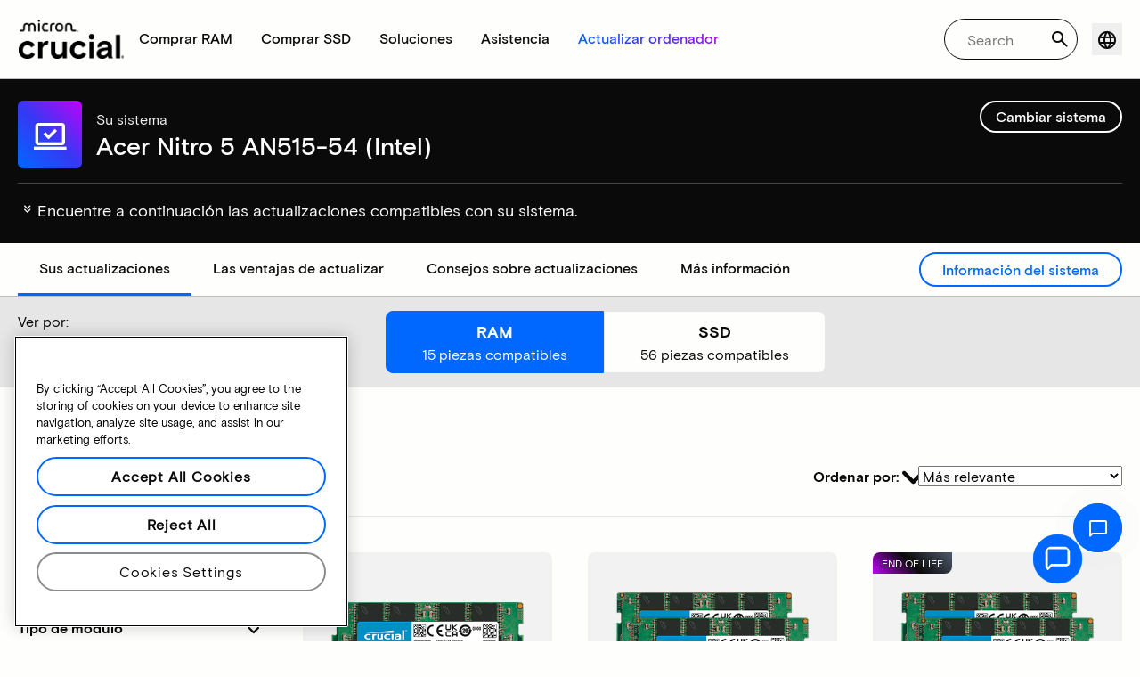

--- FILE ---
content_type: text/css;charset=utf-8
request_url: https://prod-cpg-cloud-es.crucial.com/etc.clientlibs/crucial/cloud/clientlibs/clientlib-bootstrap.lc-981016ac483c870612727799a4cad35f-lc.min.css
body_size: 35044
content:
.bg-dark{background-color:#0a0a0a;color:#fefefd}.bg-light{background-color:#e6e6e6;color:#0a0a0a}.bg-white{background-color:#fefefd;color:#0a0a0a}.bg-medium{background-color:#4d4d4d;color:#fefefd}.bgc-gradient{background:linear-gradient(225deg,#bd03f7,#3539f4 51.23%,#0068ff)}.bgc-gradient.dark-1-gradient{background:linear-gradient(225deg,#0068ff,#0a0a0a 51.23%,#4f5a6c)}.bgc-gradient.dark-2-gradient{background:linear-gradient(225deg,#4f5a6c,#0a0a0a 51.23%,#bd03f7)}.bgc-gradient.bright-1-gradient{background:linear-gradient(225deg,#bd03f7,#3539f4 51.23%,#0068ff)}.bgc-gradient.bright-2-gradient{background:linear-gradient(225deg,#e60177,#e81245 51.23%,#bd03f7)}.bgc-gradient.bright-3-gradient{background:linear-gradient(225deg,#fdd501,#ff4d38 51.23%,#e60177)}.bgc-gradient.bright-4-gradient{background:linear-gradient(225deg,#01ab01,#0068ff 51.23%,#1a1cfa)}.bgc-gradient.dark-1-gradient.reverse{background:linear-gradient(45deg,#0068ff,#0a0a0a 51.23%,#4f5a6c)}.bgc-gradient.dark-2-gradient.reverse{background:linear-gradient(45deg,#4f5a6c,#0a0a0a 51.23%,#bd03f7)}.bgc-gradient.bright-1-gradient.reverse{background:linear-gradient(45deg,#bd03f7,#3539f4 51.23%,#0068ff)}.bgc-gradient.bright-2-gradient.reverse{background:linear-gradient(45deg,#e60177,#e81245 51.23%,#bd03f7)}.bgc-gradient.bright-3-gradient.reverse{background:linear-gradient(45deg,#fdd501,#ff4d38 51.23%,#e60177)}.bgc-gradient.bright-4-gradient.reverse{background:linear-gradient(45deg,#01ab01,#0068ff 51.23%,#1a1cfa)}.gradient-text-icon{background:linear-gradient(45deg,#bd03f7,#3539f4 51.23%,#0068ff);-webkit-background-clip:text;background-clip:text;-webkit-text-fill-color:transparent}.cmp-accordion__header{margin:0}.cmp-accordion__button{display:block;text-align:left;width:100%}.cmp-accordion__panel--hidden{display:none}.cmp-accordion__panel--expanded{display:block}.cmp-tabs__tablist{display:flex;flex-wrap:wrap;list-style:none;padding-left:0}.cmp-tabs__tab{border-bottom:1px solid transparent;box-sizing:border-box;cursor:pointer;padding:.5rem 1rem}.cmp-tabs__tab--active{border-color:inherit}.cmp-tabs__tabpanel{display:none}.cmp-tabs__tabpanel--active{display:block}.cmp-image__image{height:auto;width:100%}.cmp-breadcrumb{display:inline-block;list-style:none;padding:0}.cmp-breadcrumb__item{display:inline-block;vertical-align:top}.cmp-search{position:relative}.cmp-search__field{height:2rem;position:relative}.cmp-search__input{height:100%;padding-left:2rem;padding-right:2rem;width:100%}.cmp-search__icon{background-image:url("[data-uri]");background-size:contain;display:block;pointer-events:none}.cmp-search__icon,.cmp-search__loading-indicator{height:1rem;left:.5rem;position:absolute;top:.5rem;width:1rem}.cmp-search__loading-indicator{animation:cmp-search__loading-indicator-spin 2s linear infinite;border:3px solid #ccc;border-radius:50%;border-top-color:#333;display:none}@keyframes cmp-search__loading-indicator-spin{0%{transform:rotate(0)}to{transform:rotate(1turn)}}.cmp-search__clear{background:transparent;border:0;display:none;margin:0;padding:0}.cmp-search__clear-icon{background-image:url("[data-uri]");background-size:contain;height:1rem;position:absolute;right:.5rem;top:.5rem;width:1rem}.cmp-search__results{background:#fff;border:1px solid #ccc;display:none;left:0;max-height:10rem;min-width:100%;overflow-y:auto;position:absolute;top:100%;z-index:999999}.cmp-search__item{display:block}.cmp-search__item--is-focused{background-color:#ccc}.cmp_search__info{font-size:.875rem;font-style:italic;height:20px}.cmp-pdfviewer__content{height:500px}.pdfviewer:not(.cq-Editable-dom) .cmp-pdfviewer__full-window-borderless{height:100vh;left:0;position:fixed;top:0;width:100vw;z-index:9999}.pdfviewer.cq-Editable-dom .cmp-pdfviewer__full-window-borderless{height:500px}.cmp-embed__youtube{height:0;padding-bottom:56.25%;position:relative;width:100%}.cmp-embed__youtube-iframe{height:100%;left:0;position:absolute;top:0;width:100%}.aem-Grid{display:block;width:100%}.aem-Grid:after,.aem-Grid:before{content:" ";display:table}.aem-Grid:after{clear:both}.aem-Grid-newComponent{clear:both;margin:0}.aem-GridColumn{box-sizing:border-box;clear:both}.aem-GridShowHidden>.aem-Grid>.aem-GridColumn{display:block!important}.aem-Grid.aem-Grid--1>.aem-GridColumn.aem-GridColumn--default--1{clear:none;float:left;width:100%}.aem-Grid.aem-Grid--1>.aem-GridColumn.aem-GridColumn--offset--default--0{margin-left:0}.aem-Grid.aem-Grid--1>.aem-GridColumn.aem-GridColumn--offset--default--1{margin-left:100%}.aem-Grid.aem-Grid--2>.aem-GridColumn.aem-GridColumn--default--1{clear:none;float:left;width:50%}.aem-Grid.aem-Grid--2>.aem-GridColumn.aem-GridColumn--default--2{clear:none;float:left;width:100%}.aem-Grid.aem-Grid--2>.aem-GridColumn.aem-GridColumn--offset--default--0{margin-left:0}.aem-Grid.aem-Grid--2>.aem-GridColumn.aem-GridColumn--offset--default--1{margin-left:50%}.aem-Grid.aem-Grid--2>.aem-GridColumn.aem-GridColumn--offset--default--2{margin-left:100%}.aem-Grid.aem-Grid--3>.aem-GridColumn.aem-GridColumn--default--1{clear:none;float:left;width:33.33333333%}.aem-Grid.aem-Grid--3>.aem-GridColumn.aem-GridColumn--default--2{clear:none;float:left;width:66.66666667%}.aem-Grid.aem-Grid--3>.aem-GridColumn.aem-GridColumn--default--3{clear:none;float:left;width:100%}.aem-Grid.aem-Grid--3>.aem-GridColumn.aem-GridColumn--offset--default--0{margin-left:0}.aem-Grid.aem-Grid--3>.aem-GridColumn.aem-GridColumn--offset--default--1{margin-left:33.33333333%}.aem-Grid.aem-Grid--3>.aem-GridColumn.aem-GridColumn--offset--default--2{margin-left:66.66666667%}.aem-Grid.aem-Grid--3>.aem-GridColumn.aem-GridColumn--offset--default--3{margin-left:100%}.aem-Grid.aem-Grid--4>.aem-GridColumn.aem-GridColumn--default--1{clear:none;float:left;width:25%}.aem-Grid.aem-Grid--4>.aem-GridColumn.aem-GridColumn--default--2{clear:none;float:left;width:50%}.aem-Grid.aem-Grid--4>.aem-GridColumn.aem-GridColumn--default--3{clear:none;float:left;width:75%}.aem-Grid.aem-Grid--4>.aem-GridColumn.aem-GridColumn--default--4{clear:none;float:left;width:100%}.aem-Grid.aem-Grid--4>.aem-GridColumn.aem-GridColumn--offset--default--0{margin-left:0}.aem-Grid.aem-Grid--4>.aem-GridColumn.aem-GridColumn--offset--default--1{margin-left:25%}.aem-Grid.aem-Grid--4>.aem-GridColumn.aem-GridColumn--offset--default--2{margin-left:50%}.aem-Grid.aem-Grid--4>.aem-GridColumn.aem-GridColumn--offset--default--3{margin-left:75%}.aem-Grid.aem-Grid--4>.aem-GridColumn.aem-GridColumn--offset--default--4{margin-left:100%}.aem-Grid.aem-Grid--5>.aem-GridColumn.aem-GridColumn--default--1{clear:none;float:left;width:20%}.aem-Grid.aem-Grid--5>.aem-GridColumn.aem-GridColumn--default--2{clear:none;float:left;width:40%}.aem-Grid.aem-Grid--5>.aem-GridColumn.aem-GridColumn--default--3{clear:none;float:left;width:60%}.aem-Grid.aem-Grid--5>.aem-GridColumn.aem-GridColumn--default--4{clear:none;float:left;width:80%}.aem-Grid.aem-Grid--5>.aem-GridColumn.aem-GridColumn--default--5{clear:none;float:left;width:100%}.aem-Grid.aem-Grid--5>.aem-GridColumn.aem-GridColumn--offset--default--0{margin-left:0}.aem-Grid.aem-Grid--5>.aem-GridColumn.aem-GridColumn--offset--default--1{margin-left:20%}.aem-Grid.aem-Grid--5>.aem-GridColumn.aem-GridColumn--offset--default--2{margin-left:40%}.aem-Grid.aem-Grid--5>.aem-GridColumn.aem-GridColumn--offset--default--3{margin-left:60%}.aem-Grid.aem-Grid--5>.aem-GridColumn.aem-GridColumn--offset--default--4{margin-left:80%}.aem-Grid.aem-Grid--5>.aem-GridColumn.aem-GridColumn--offset--default--5{margin-left:100%}.aem-Grid.aem-Grid--6>.aem-GridColumn.aem-GridColumn--default--1{clear:none;float:left;width:16.66666667%}.aem-Grid.aem-Grid--6>.aem-GridColumn.aem-GridColumn--default--2{clear:none;float:left;width:33.33333333%}.aem-Grid.aem-Grid--6>.aem-GridColumn.aem-GridColumn--default--3{clear:none;float:left;width:50%}.aem-Grid.aem-Grid--6>.aem-GridColumn.aem-GridColumn--default--4{clear:none;float:left;width:66.66666667%}.aem-Grid.aem-Grid--6>.aem-GridColumn.aem-GridColumn--default--5{clear:none;float:left;width:83.33333333%}.aem-Grid.aem-Grid--6>.aem-GridColumn.aem-GridColumn--default--6{clear:none;float:left;width:100%}.aem-Grid.aem-Grid--6>.aem-GridColumn.aem-GridColumn--offset--default--0{margin-left:0}.aem-Grid.aem-Grid--6>.aem-GridColumn.aem-GridColumn--offset--default--1{margin-left:16.66666667%}.aem-Grid.aem-Grid--6>.aem-GridColumn.aem-GridColumn--offset--default--2{margin-left:33.33333333%}.aem-Grid.aem-Grid--6>.aem-GridColumn.aem-GridColumn--offset--default--3{margin-left:50%}.aem-Grid.aem-Grid--6>.aem-GridColumn.aem-GridColumn--offset--default--4{margin-left:66.66666667%}.aem-Grid.aem-Grid--6>.aem-GridColumn.aem-GridColumn--offset--default--5{margin-left:83.33333333%}.aem-Grid.aem-Grid--6>.aem-GridColumn.aem-GridColumn--offset--default--6{margin-left:100%}.aem-Grid.aem-Grid--7>.aem-GridColumn.aem-GridColumn--default--1{clear:none;float:left;width:14.28571429%}.aem-Grid.aem-Grid--7>.aem-GridColumn.aem-GridColumn--default--2{clear:none;float:left;width:28.57142857%}.aem-Grid.aem-Grid--7>.aem-GridColumn.aem-GridColumn--default--3{clear:none;float:left;width:42.85714286%}.aem-Grid.aem-Grid--7>.aem-GridColumn.aem-GridColumn--default--4{clear:none;float:left;width:57.14285714%}.aem-Grid.aem-Grid--7>.aem-GridColumn.aem-GridColumn--default--5{clear:none;float:left;width:71.42857143%}.aem-Grid.aem-Grid--7>.aem-GridColumn.aem-GridColumn--default--6{clear:none;float:left;width:85.71428571%}.aem-Grid.aem-Grid--7>.aem-GridColumn.aem-GridColumn--default--7{clear:none;float:left;width:100%}.aem-Grid.aem-Grid--7>.aem-GridColumn.aem-GridColumn--offset--default--0{margin-left:0}.aem-Grid.aem-Grid--7>.aem-GridColumn.aem-GridColumn--offset--default--1{margin-left:14.28571429%}.aem-Grid.aem-Grid--7>.aem-GridColumn.aem-GridColumn--offset--default--2{margin-left:28.57142857%}.aem-Grid.aem-Grid--7>.aem-GridColumn.aem-GridColumn--offset--default--3{margin-left:42.85714286%}.aem-Grid.aem-Grid--7>.aem-GridColumn.aem-GridColumn--offset--default--4{margin-left:57.14285714%}.aem-Grid.aem-Grid--7>.aem-GridColumn.aem-GridColumn--offset--default--5{margin-left:71.42857143%}.aem-Grid.aem-Grid--7>.aem-GridColumn.aem-GridColumn--offset--default--6{margin-left:85.71428571%}.aem-Grid.aem-Grid--7>.aem-GridColumn.aem-GridColumn--offset--default--7{margin-left:100%}.aem-Grid.aem-Grid--8>.aem-GridColumn.aem-GridColumn--default--1{clear:none;float:left;width:12.5%}.aem-Grid.aem-Grid--8>.aem-GridColumn.aem-GridColumn--default--2{clear:none;float:left;width:25%}.aem-Grid.aem-Grid--8>.aem-GridColumn.aem-GridColumn--default--3{clear:none;float:left;width:37.5%}.aem-Grid.aem-Grid--8>.aem-GridColumn.aem-GridColumn--default--4{clear:none;float:left;width:50%}.aem-Grid.aem-Grid--8>.aem-GridColumn.aem-GridColumn--default--5{clear:none;float:left;width:62.5%}.aem-Grid.aem-Grid--8>.aem-GridColumn.aem-GridColumn--default--6{clear:none;float:left;width:75%}.aem-Grid.aem-Grid--8>.aem-GridColumn.aem-GridColumn--default--7{clear:none;float:left;width:87.5%}.aem-Grid.aem-Grid--8>.aem-GridColumn.aem-GridColumn--default--8{clear:none;float:left;width:100%}.aem-Grid.aem-Grid--8>.aem-GridColumn.aem-GridColumn--offset--default--0{margin-left:0}.aem-Grid.aem-Grid--8>.aem-GridColumn.aem-GridColumn--offset--default--1{margin-left:12.5%}.aem-Grid.aem-Grid--8>.aem-GridColumn.aem-GridColumn--offset--default--2{margin-left:25%}.aem-Grid.aem-Grid--8>.aem-GridColumn.aem-GridColumn--offset--default--3{margin-left:37.5%}.aem-Grid.aem-Grid--8>.aem-GridColumn.aem-GridColumn--offset--default--4{margin-left:50%}.aem-Grid.aem-Grid--8>.aem-GridColumn.aem-GridColumn--offset--default--5{margin-left:62.5%}.aem-Grid.aem-Grid--8>.aem-GridColumn.aem-GridColumn--offset--default--6{margin-left:75%}.aem-Grid.aem-Grid--8>.aem-GridColumn.aem-GridColumn--offset--default--7{margin-left:87.5%}.aem-Grid.aem-Grid--8>.aem-GridColumn.aem-GridColumn--offset--default--8{margin-left:100%}.aem-Grid.aem-Grid--9>.aem-GridColumn.aem-GridColumn--default--1{clear:none;float:left;width:11.11111111%}.aem-Grid.aem-Grid--9>.aem-GridColumn.aem-GridColumn--default--2{clear:none;float:left;width:22.22222222%}.aem-Grid.aem-Grid--9>.aem-GridColumn.aem-GridColumn--default--3{clear:none;float:left;width:33.33333333%}.aem-Grid.aem-Grid--9>.aem-GridColumn.aem-GridColumn--default--4{clear:none;float:left;width:44.44444444%}.aem-Grid.aem-Grid--9>.aem-GridColumn.aem-GridColumn--default--5{clear:none;float:left;width:55.55555556%}.aem-Grid.aem-Grid--9>.aem-GridColumn.aem-GridColumn--default--6{clear:none;float:left;width:66.66666667%}.aem-Grid.aem-Grid--9>.aem-GridColumn.aem-GridColumn--default--7{clear:none;float:left;width:77.77777778%}.aem-Grid.aem-Grid--9>.aem-GridColumn.aem-GridColumn--default--8{clear:none;float:left;width:88.88888889%}.aem-Grid.aem-Grid--9>.aem-GridColumn.aem-GridColumn--default--9{clear:none;float:left;width:100%}.aem-Grid.aem-Grid--9>.aem-GridColumn.aem-GridColumn--offset--default--0{margin-left:0}.aem-Grid.aem-Grid--9>.aem-GridColumn.aem-GridColumn--offset--default--1{margin-left:11.11111111%}.aem-Grid.aem-Grid--9>.aem-GridColumn.aem-GridColumn--offset--default--2{margin-left:22.22222222%}.aem-Grid.aem-Grid--9>.aem-GridColumn.aem-GridColumn--offset--default--3{margin-left:33.33333333%}.aem-Grid.aem-Grid--9>.aem-GridColumn.aem-GridColumn--offset--default--4{margin-left:44.44444444%}.aem-Grid.aem-Grid--9>.aem-GridColumn.aem-GridColumn--offset--default--5{margin-left:55.55555556%}.aem-Grid.aem-Grid--9>.aem-GridColumn.aem-GridColumn--offset--default--6{margin-left:66.66666667%}.aem-Grid.aem-Grid--9>.aem-GridColumn.aem-GridColumn--offset--default--7{margin-left:77.77777778%}.aem-Grid.aem-Grid--9>.aem-GridColumn.aem-GridColumn--offset--default--8{margin-left:88.88888889%}.aem-Grid.aem-Grid--9>.aem-GridColumn.aem-GridColumn--offset--default--9{margin-left:100%}.aem-Grid.aem-Grid--10>.aem-GridColumn.aem-GridColumn--default--1{clear:none;float:left;width:10%}.aem-Grid.aem-Grid--10>.aem-GridColumn.aem-GridColumn--default--2{clear:none;float:left;width:20%}.aem-Grid.aem-Grid--10>.aem-GridColumn.aem-GridColumn--default--3{clear:none;float:left;width:30%}.aem-Grid.aem-Grid--10>.aem-GridColumn.aem-GridColumn--default--4{clear:none;float:left;width:40%}.aem-Grid.aem-Grid--10>.aem-GridColumn.aem-GridColumn--default--5{clear:none;float:left;width:50%}.aem-Grid.aem-Grid--10>.aem-GridColumn.aem-GridColumn--default--6{clear:none;float:left;width:60%}.aem-Grid.aem-Grid--10>.aem-GridColumn.aem-GridColumn--default--7{clear:none;float:left;width:70%}.aem-Grid.aem-Grid--10>.aem-GridColumn.aem-GridColumn--default--8{clear:none;float:left;width:80%}.aem-Grid.aem-Grid--10>.aem-GridColumn.aem-GridColumn--default--9{clear:none;float:left;width:90%}.aem-Grid.aem-Grid--10>.aem-GridColumn.aem-GridColumn--default--10{clear:none;float:left;width:100%}.aem-Grid.aem-Grid--10>.aem-GridColumn.aem-GridColumn--offset--default--0{margin-left:0}.aem-Grid.aem-Grid--10>.aem-GridColumn.aem-GridColumn--offset--default--1{margin-left:10%}.aem-Grid.aem-Grid--10>.aem-GridColumn.aem-GridColumn--offset--default--2{margin-left:20%}.aem-Grid.aem-Grid--10>.aem-GridColumn.aem-GridColumn--offset--default--3{margin-left:30%}.aem-Grid.aem-Grid--10>.aem-GridColumn.aem-GridColumn--offset--default--4{margin-left:40%}.aem-Grid.aem-Grid--10>.aem-GridColumn.aem-GridColumn--offset--default--5{margin-left:50%}.aem-Grid.aem-Grid--10>.aem-GridColumn.aem-GridColumn--offset--default--6{margin-left:60%}.aem-Grid.aem-Grid--10>.aem-GridColumn.aem-GridColumn--offset--default--7{margin-left:70%}.aem-Grid.aem-Grid--10>.aem-GridColumn.aem-GridColumn--offset--default--8{margin-left:80%}.aem-Grid.aem-Grid--10>.aem-GridColumn.aem-GridColumn--offset--default--9{margin-left:90%}.aem-Grid.aem-Grid--10>.aem-GridColumn.aem-GridColumn--offset--default--10{margin-left:100%}.aem-Grid.aem-Grid--11>.aem-GridColumn.aem-GridColumn--default--1{clear:none;float:left;width:9.09090909%}.aem-Grid.aem-Grid--11>.aem-GridColumn.aem-GridColumn--default--2{clear:none;float:left;width:18.18181818%}.aem-Grid.aem-Grid--11>.aem-GridColumn.aem-GridColumn--default--3{clear:none;float:left;width:27.27272727%}.aem-Grid.aem-Grid--11>.aem-GridColumn.aem-GridColumn--default--4{clear:none;float:left;width:36.36363636%}.aem-Grid.aem-Grid--11>.aem-GridColumn.aem-GridColumn--default--5{clear:none;float:left;width:45.45454545%}.aem-Grid.aem-Grid--11>.aem-GridColumn.aem-GridColumn--default--6{clear:none;float:left;width:54.54545455%}.aem-Grid.aem-Grid--11>.aem-GridColumn.aem-GridColumn--default--7{clear:none;float:left;width:63.63636364%}.aem-Grid.aem-Grid--11>.aem-GridColumn.aem-GridColumn--default--8{clear:none;float:left;width:72.72727273%}.aem-Grid.aem-Grid--11>.aem-GridColumn.aem-GridColumn--default--9{clear:none;float:left;width:81.81818182%}.aem-Grid.aem-Grid--11>.aem-GridColumn.aem-GridColumn--default--10{clear:none;float:left;width:90.90909091%}.aem-Grid.aem-Grid--11>.aem-GridColumn.aem-GridColumn--default--11{clear:none;float:left;width:100%}.aem-Grid.aem-Grid--11>.aem-GridColumn.aem-GridColumn--offset--default--0{margin-left:0}.aem-Grid.aem-Grid--11>.aem-GridColumn.aem-GridColumn--offset--default--1{margin-left:9.09090909%}.aem-Grid.aem-Grid--11>.aem-GridColumn.aem-GridColumn--offset--default--2{margin-left:18.18181818%}.aem-Grid.aem-Grid--11>.aem-GridColumn.aem-GridColumn--offset--default--3{margin-left:27.27272727%}.aem-Grid.aem-Grid--11>.aem-GridColumn.aem-GridColumn--offset--default--4{margin-left:36.36363636%}.aem-Grid.aem-Grid--11>.aem-GridColumn.aem-GridColumn--offset--default--5{margin-left:45.45454545%}.aem-Grid.aem-Grid--11>.aem-GridColumn.aem-GridColumn--offset--default--6{margin-left:54.54545455%}.aem-Grid.aem-Grid--11>.aem-GridColumn.aem-GridColumn--offset--default--7{margin-left:63.63636364%}.aem-Grid.aem-Grid--11>.aem-GridColumn.aem-GridColumn--offset--default--8{margin-left:72.72727273%}.aem-Grid.aem-Grid--11>.aem-GridColumn.aem-GridColumn--offset--default--9{margin-left:81.81818182%}.aem-Grid.aem-Grid--11>.aem-GridColumn.aem-GridColumn--offset--default--10{margin-left:90.90909091%}.aem-Grid.aem-Grid--11>.aem-GridColumn.aem-GridColumn--offset--default--11{margin-left:100%}.aem-Grid.aem-Grid--12>.aem-GridColumn.aem-GridColumn--default--1{clear:none;float:left;width:8.33333333%}.aem-Grid.aem-Grid--12>.aem-GridColumn.aem-GridColumn--default--2{clear:none;float:left;width:16.66666667%}.aem-Grid.aem-Grid--12>.aem-GridColumn.aem-GridColumn--default--3{clear:none;float:left;width:25%}.aem-Grid.aem-Grid--12>.aem-GridColumn.aem-GridColumn--default--4{clear:none;float:left;width:33.33333333%}.aem-Grid.aem-Grid--12>.aem-GridColumn.aem-GridColumn--default--5{clear:none;float:left;width:41.66666667%}.aem-Grid.aem-Grid--12>.aem-GridColumn.aem-GridColumn--default--6{clear:none;float:left;width:50%}.aem-Grid.aem-Grid--12>.aem-GridColumn.aem-GridColumn--default--7{clear:none;float:left;width:58.33333333%}.aem-Grid.aem-Grid--12>.aem-GridColumn.aem-GridColumn--default--8{clear:none;float:left;width:66.66666667%}.aem-Grid.aem-Grid--12>.aem-GridColumn.aem-GridColumn--default--9{clear:none;float:left;width:75%}.aem-Grid.aem-Grid--12>.aem-GridColumn.aem-GridColumn--default--10{clear:none;float:left;width:83.33333333%}.aem-Grid.aem-Grid--12>.aem-GridColumn.aem-GridColumn--default--11{clear:none;float:left;width:91.66666667%}.aem-Grid.aem-Grid--12>.aem-GridColumn.aem-GridColumn--default--12{clear:none;float:left;width:100%}.aem-Grid.aem-Grid--12>.aem-GridColumn.aem-GridColumn--offset--default--0{margin-left:0}.aem-Grid.aem-Grid--12>.aem-GridColumn.aem-GridColumn--offset--default--1{margin-left:8.33333333%}.aem-Grid.aem-Grid--12>.aem-GridColumn.aem-GridColumn--offset--default--2{margin-left:16.66666667%}.aem-Grid.aem-Grid--12>.aem-GridColumn.aem-GridColumn--offset--default--3{margin-left:25%}.aem-Grid.aem-Grid--12>.aem-GridColumn.aem-GridColumn--offset--default--4{margin-left:33.33333333%}.aem-Grid.aem-Grid--12>.aem-GridColumn.aem-GridColumn--offset--default--5{margin-left:41.66666667%}.aem-Grid.aem-Grid--12>.aem-GridColumn.aem-GridColumn--offset--default--6{margin-left:50%}.aem-Grid.aem-Grid--12>.aem-GridColumn.aem-GridColumn--offset--default--7{margin-left:58.33333333%}.aem-Grid.aem-Grid--12>.aem-GridColumn.aem-GridColumn--offset--default--8{margin-left:66.66666667%}.aem-Grid.aem-Grid--12>.aem-GridColumn.aem-GridColumn--offset--default--9{margin-left:75%}.aem-Grid.aem-Grid--12>.aem-GridColumn.aem-GridColumn--offset--default--10{margin-left:83.33333333%}.aem-Grid.aem-Grid--12>.aem-GridColumn.aem-GridColumn--offset--default--11{margin-left:91.66666667%}.aem-Grid.aem-Grid--12>.aem-GridColumn.aem-GridColumn--offset--default--12{margin-left:100%}.aem-Grid.aem-Grid--default--1>.aem-GridColumn.aem-GridColumn--default--1{clear:none;float:left;width:100%}.aem-Grid.aem-Grid--default--1>.aem-GridColumn.aem-GridColumn--offset--default--0{margin-left:0}.aem-Grid.aem-Grid--default--1>.aem-GridColumn.aem-GridColumn--offset--default--1{margin-left:100%}.aem-Grid.aem-Grid--default--2>.aem-GridColumn.aem-GridColumn--default--1{clear:none;float:left;width:50%}.aem-Grid.aem-Grid--default--2>.aem-GridColumn.aem-GridColumn--default--2{clear:none;float:left;width:100%}.aem-Grid.aem-Grid--default--2>.aem-GridColumn.aem-GridColumn--offset--default--0{margin-left:0}.aem-Grid.aem-Grid--default--2>.aem-GridColumn.aem-GridColumn--offset--default--1{margin-left:50%}.aem-Grid.aem-Grid--default--2>.aem-GridColumn.aem-GridColumn--offset--default--2{margin-left:100%}.aem-Grid.aem-Grid--default--3>.aem-GridColumn.aem-GridColumn--default--1{clear:none;float:left;width:33.33333333%}.aem-Grid.aem-Grid--default--3>.aem-GridColumn.aem-GridColumn--default--2{clear:none;float:left;width:66.66666667%}.aem-Grid.aem-Grid--default--3>.aem-GridColumn.aem-GridColumn--default--3{clear:none;float:left;width:100%}.aem-Grid.aem-Grid--default--3>.aem-GridColumn.aem-GridColumn--offset--default--0{margin-left:0}.aem-Grid.aem-Grid--default--3>.aem-GridColumn.aem-GridColumn--offset--default--1{margin-left:33.33333333%}.aem-Grid.aem-Grid--default--3>.aem-GridColumn.aem-GridColumn--offset--default--2{margin-left:66.66666667%}.aem-Grid.aem-Grid--default--3>.aem-GridColumn.aem-GridColumn--offset--default--3{margin-left:100%}.aem-Grid.aem-Grid--default--4>.aem-GridColumn.aem-GridColumn--default--1{clear:none;float:left;width:25%}.aem-Grid.aem-Grid--default--4>.aem-GridColumn.aem-GridColumn--default--2{clear:none;float:left;width:50%}.aem-Grid.aem-Grid--default--4>.aem-GridColumn.aem-GridColumn--default--3{clear:none;float:left;width:75%}.aem-Grid.aem-Grid--default--4>.aem-GridColumn.aem-GridColumn--default--4{clear:none;float:left;width:100%}.aem-Grid.aem-Grid--default--4>.aem-GridColumn.aem-GridColumn--offset--default--0{margin-left:0}.aem-Grid.aem-Grid--default--4>.aem-GridColumn.aem-GridColumn--offset--default--1{margin-left:25%}.aem-Grid.aem-Grid--default--4>.aem-GridColumn.aem-GridColumn--offset--default--2{margin-left:50%}.aem-Grid.aem-Grid--default--4>.aem-GridColumn.aem-GridColumn--offset--default--3{margin-left:75%}.aem-Grid.aem-Grid--default--4>.aem-GridColumn.aem-GridColumn--offset--default--4{margin-left:100%}.aem-Grid.aem-Grid--default--5>.aem-GridColumn.aem-GridColumn--default--1{clear:none;float:left;width:20%}.aem-Grid.aem-Grid--default--5>.aem-GridColumn.aem-GridColumn--default--2{clear:none;float:left;width:40%}.aem-Grid.aem-Grid--default--5>.aem-GridColumn.aem-GridColumn--default--3{clear:none;float:left;width:60%}.aem-Grid.aem-Grid--default--5>.aem-GridColumn.aem-GridColumn--default--4{clear:none;float:left;width:80%}.aem-Grid.aem-Grid--default--5>.aem-GridColumn.aem-GridColumn--default--5{clear:none;float:left;width:100%}.aem-Grid.aem-Grid--default--5>.aem-GridColumn.aem-GridColumn--offset--default--0{margin-left:0}.aem-Grid.aem-Grid--default--5>.aem-GridColumn.aem-GridColumn--offset--default--1{margin-left:20%}.aem-Grid.aem-Grid--default--5>.aem-GridColumn.aem-GridColumn--offset--default--2{margin-left:40%}.aem-Grid.aem-Grid--default--5>.aem-GridColumn.aem-GridColumn--offset--default--3{margin-left:60%}.aem-Grid.aem-Grid--default--5>.aem-GridColumn.aem-GridColumn--offset--default--4{margin-left:80%}.aem-Grid.aem-Grid--default--5>.aem-GridColumn.aem-GridColumn--offset--default--5{margin-left:100%}.aem-Grid.aem-Grid--default--6>.aem-GridColumn.aem-GridColumn--default--1{clear:none;float:left;width:16.66666667%}.aem-Grid.aem-Grid--default--6>.aem-GridColumn.aem-GridColumn--default--2{clear:none;float:left;width:33.33333333%}.aem-Grid.aem-Grid--default--6>.aem-GridColumn.aem-GridColumn--default--3{clear:none;float:left;width:50%}.aem-Grid.aem-Grid--default--6>.aem-GridColumn.aem-GridColumn--default--4{clear:none;float:left;width:66.66666667%}.aem-Grid.aem-Grid--default--6>.aem-GridColumn.aem-GridColumn--default--5{clear:none;float:left;width:83.33333333%}.aem-Grid.aem-Grid--default--6>.aem-GridColumn.aem-GridColumn--default--6{clear:none;float:left;width:100%}.aem-Grid.aem-Grid--default--6>.aem-GridColumn.aem-GridColumn--offset--default--0{margin-left:0}.aem-Grid.aem-Grid--default--6>.aem-GridColumn.aem-GridColumn--offset--default--1{margin-left:16.66666667%}.aem-Grid.aem-Grid--default--6>.aem-GridColumn.aem-GridColumn--offset--default--2{margin-left:33.33333333%}.aem-Grid.aem-Grid--default--6>.aem-GridColumn.aem-GridColumn--offset--default--3{margin-left:50%}.aem-Grid.aem-Grid--default--6>.aem-GridColumn.aem-GridColumn--offset--default--4{margin-left:66.66666667%}.aem-Grid.aem-Grid--default--6>.aem-GridColumn.aem-GridColumn--offset--default--5{margin-left:83.33333333%}.aem-Grid.aem-Grid--default--6>.aem-GridColumn.aem-GridColumn--offset--default--6{margin-left:100%}.aem-Grid.aem-Grid--default--7>.aem-GridColumn.aem-GridColumn--default--1{clear:none;float:left;width:14.28571429%}.aem-Grid.aem-Grid--default--7>.aem-GridColumn.aem-GridColumn--default--2{clear:none;float:left;width:28.57142857%}.aem-Grid.aem-Grid--default--7>.aem-GridColumn.aem-GridColumn--default--3{clear:none;float:left;width:42.85714286%}.aem-Grid.aem-Grid--default--7>.aem-GridColumn.aem-GridColumn--default--4{clear:none;float:left;width:57.14285714%}.aem-Grid.aem-Grid--default--7>.aem-GridColumn.aem-GridColumn--default--5{clear:none;float:left;width:71.42857143%}.aem-Grid.aem-Grid--default--7>.aem-GridColumn.aem-GridColumn--default--6{clear:none;float:left;width:85.71428571%}.aem-Grid.aem-Grid--default--7>.aem-GridColumn.aem-GridColumn--default--7{clear:none;float:left;width:100%}.aem-Grid.aem-Grid--default--7>.aem-GridColumn.aem-GridColumn--offset--default--0{margin-left:0}.aem-Grid.aem-Grid--default--7>.aem-GridColumn.aem-GridColumn--offset--default--1{margin-left:14.28571429%}.aem-Grid.aem-Grid--default--7>.aem-GridColumn.aem-GridColumn--offset--default--2{margin-left:28.57142857%}.aem-Grid.aem-Grid--default--7>.aem-GridColumn.aem-GridColumn--offset--default--3{margin-left:42.85714286%}.aem-Grid.aem-Grid--default--7>.aem-GridColumn.aem-GridColumn--offset--default--4{margin-left:57.14285714%}.aem-Grid.aem-Grid--default--7>.aem-GridColumn.aem-GridColumn--offset--default--5{margin-left:71.42857143%}.aem-Grid.aem-Grid--default--7>.aem-GridColumn.aem-GridColumn--offset--default--6{margin-left:85.71428571%}.aem-Grid.aem-Grid--default--7>.aem-GridColumn.aem-GridColumn--offset--default--7{margin-left:100%}.aem-Grid.aem-Grid--default--8>.aem-GridColumn.aem-GridColumn--default--1{clear:none;float:left;width:12.5%}.aem-Grid.aem-Grid--default--8>.aem-GridColumn.aem-GridColumn--default--2{clear:none;float:left;width:25%}.aem-Grid.aem-Grid--default--8>.aem-GridColumn.aem-GridColumn--default--3{clear:none;float:left;width:37.5%}.aem-Grid.aem-Grid--default--8>.aem-GridColumn.aem-GridColumn--default--4{clear:none;float:left;width:50%}.aem-Grid.aem-Grid--default--8>.aem-GridColumn.aem-GridColumn--default--5{clear:none;float:left;width:62.5%}.aem-Grid.aem-Grid--default--8>.aem-GridColumn.aem-GridColumn--default--6{clear:none;float:left;width:75%}.aem-Grid.aem-Grid--default--8>.aem-GridColumn.aem-GridColumn--default--7{clear:none;float:left;width:87.5%}.aem-Grid.aem-Grid--default--8>.aem-GridColumn.aem-GridColumn--default--8{clear:none;float:left;width:100%}.aem-Grid.aem-Grid--default--8>.aem-GridColumn.aem-GridColumn--offset--default--0{margin-left:0}.aem-Grid.aem-Grid--default--8>.aem-GridColumn.aem-GridColumn--offset--default--1{margin-left:12.5%}.aem-Grid.aem-Grid--default--8>.aem-GridColumn.aem-GridColumn--offset--default--2{margin-left:25%}.aem-Grid.aem-Grid--default--8>.aem-GridColumn.aem-GridColumn--offset--default--3{margin-left:37.5%}.aem-Grid.aem-Grid--default--8>.aem-GridColumn.aem-GridColumn--offset--default--4{margin-left:50%}.aem-Grid.aem-Grid--default--8>.aem-GridColumn.aem-GridColumn--offset--default--5{margin-left:62.5%}.aem-Grid.aem-Grid--default--8>.aem-GridColumn.aem-GridColumn--offset--default--6{margin-left:75%}.aem-Grid.aem-Grid--default--8>.aem-GridColumn.aem-GridColumn--offset--default--7{margin-left:87.5%}.aem-Grid.aem-Grid--default--8>.aem-GridColumn.aem-GridColumn--offset--default--8{margin-left:100%}.aem-Grid.aem-Grid--default--9>.aem-GridColumn.aem-GridColumn--default--1{clear:none;float:left;width:11.11111111%}.aem-Grid.aem-Grid--default--9>.aem-GridColumn.aem-GridColumn--default--2{clear:none;float:left;width:22.22222222%}.aem-Grid.aem-Grid--default--9>.aem-GridColumn.aem-GridColumn--default--3{clear:none;float:left;width:33.33333333%}.aem-Grid.aem-Grid--default--9>.aem-GridColumn.aem-GridColumn--default--4{clear:none;float:left;width:44.44444444%}.aem-Grid.aem-Grid--default--9>.aem-GridColumn.aem-GridColumn--default--5{clear:none;float:left;width:55.55555556%}.aem-Grid.aem-Grid--default--9>.aem-GridColumn.aem-GridColumn--default--6{clear:none;float:left;width:66.66666667%}.aem-Grid.aem-Grid--default--9>.aem-GridColumn.aem-GridColumn--default--7{clear:none;float:left;width:77.77777778%}.aem-Grid.aem-Grid--default--9>.aem-GridColumn.aem-GridColumn--default--8{clear:none;float:left;width:88.88888889%}.aem-Grid.aem-Grid--default--9>.aem-GridColumn.aem-GridColumn--default--9{clear:none;float:left;width:100%}.aem-Grid.aem-Grid--default--9>.aem-GridColumn.aem-GridColumn--offset--default--0{margin-left:0}.aem-Grid.aem-Grid--default--9>.aem-GridColumn.aem-GridColumn--offset--default--1{margin-left:11.11111111%}.aem-Grid.aem-Grid--default--9>.aem-GridColumn.aem-GridColumn--offset--default--2{margin-left:22.22222222%}.aem-Grid.aem-Grid--default--9>.aem-GridColumn.aem-GridColumn--offset--default--3{margin-left:33.33333333%}.aem-Grid.aem-Grid--default--9>.aem-GridColumn.aem-GridColumn--offset--default--4{margin-left:44.44444444%}.aem-Grid.aem-Grid--default--9>.aem-GridColumn.aem-GridColumn--offset--default--5{margin-left:55.55555556%}.aem-Grid.aem-Grid--default--9>.aem-GridColumn.aem-GridColumn--offset--default--6{margin-left:66.66666667%}.aem-Grid.aem-Grid--default--9>.aem-GridColumn.aem-GridColumn--offset--default--7{margin-left:77.77777778%}.aem-Grid.aem-Grid--default--9>.aem-GridColumn.aem-GridColumn--offset--default--8{margin-left:88.88888889%}.aem-Grid.aem-Grid--default--9>.aem-GridColumn.aem-GridColumn--offset--default--9{margin-left:100%}.aem-Grid.aem-Grid--default--10>.aem-GridColumn.aem-GridColumn--default--1{clear:none;float:left;width:10%}.aem-Grid.aem-Grid--default--10>.aem-GridColumn.aem-GridColumn--default--2{clear:none;float:left;width:20%}.aem-Grid.aem-Grid--default--10>.aem-GridColumn.aem-GridColumn--default--3{clear:none;float:left;width:30%}.aem-Grid.aem-Grid--default--10>.aem-GridColumn.aem-GridColumn--default--4{clear:none;float:left;width:40%}.aem-Grid.aem-Grid--default--10>.aem-GridColumn.aem-GridColumn--default--5{clear:none;float:left;width:50%}.aem-Grid.aem-Grid--default--10>.aem-GridColumn.aem-GridColumn--default--6{clear:none;float:left;width:60%}.aem-Grid.aem-Grid--default--10>.aem-GridColumn.aem-GridColumn--default--7{clear:none;float:left;width:70%}.aem-Grid.aem-Grid--default--10>.aem-GridColumn.aem-GridColumn--default--8{clear:none;float:left;width:80%}.aem-Grid.aem-Grid--default--10>.aem-GridColumn.aem-GridColumn--default--9{clear:none;float:left;width:90%}.aem-Grid.aem-Grid--default--10>.aem-GridColumn.aem-GridColumn--default--10{clear:none;float:left;width:100%}.aem-Grid.aem-Grid--default--10>.aem-GridColumn.aem-GridColumn--offset--default--0{margin-left:0}.aem-Grid.aem-Grid--default--10>.aem-GridColumn.aem-GridColumn--offset--default--1{margin-left:10%}.aem-Grid.aem-Grid--default--10>.aem-GridColumn.aem-GridColumn--offset--default--2{margin-left:20%}.aem-Grid.aem-Grid--default--10>.aem-GridColumn.aem-GridColumn--offset--default--3{margin-left:30%}.aem-Grid.aem-Grid--default--10>.aem-GridColumn.aem-GridColumn--offset--default--4{margin-left:40%}.aem-Grid.aem-Grid--default--10>.aem-GridColumn.aem-GridColumn--offset--default--5{margin-left:50%}.aem-Grid.aem-Grid--default--10>.aem-GridColumn.aem-GridColumn--offset--default--6{margin-left:60%}.aem-Grid.aem-Grid--default--10>.aem-GridColumn.aem-GridColumn--offset--default--7{margin-left:70%}.aem-Grid.aem-Grid--default--10>.aem-GridColumn.aem-GridColumn--offset--default--8{margin-left:80%}.aem-Grid.aem-Grid--default--10>.aem-GridColumn.aem-GridColumn--offset--default--9{margin-left:90%}.aem-Grid.aem-Grid--default--10>.aem-GridColumn.aem-GridColumn--offset--default--10{margin-left:100%}.aem-Grid.aem-Grid--default--11>.aem-GridColumn.aem-GridColumn--default--1{clear:none;float:left;width:9.09090909%}.aem-Grid.aem-Grid--default--11>.aem-GridColumn.aem-GridColumn--default--2{clear:none;float:left;width:18.18181818%}.aem-Grid.aem-Grid--default--11>.aem-GridColumn.aem-GridColumn--default--3{clear:none;float:left;width:27.27272727%}.aem-Grid.aem-Grid--default--11>.aem-GridColumn.aem-GridColumn--default--4{clear:none;float:left;width:36.36363636%}.aem-Grid.aem-Grid--default--11>.aem-GridColumn.aem-GridColumn--default--5{clear:none;float:left;width:45.45454545%}.aem-Grid.aem-Grid--default--11>.aem-GridColumn.aem-GridColumn--default--6{clear:none;float:left;width:54.54545455%}.aem-Grid.aem-Grid--default--11>.aem-GridColumn.aem-GridColumn--default--7{clear:none;float:left;width:63.63636364%}.aem-Grid.aem-Grid--default--11>.aem-GridColumn.aem-GridColumn--default--8{clear:none;float:left;width:72.72727273%}.aem-Grid.aem-Grid--default--11>.aem-GridColumn.aem-GridColumn--default--9{clear:none;float:left;width:81.81818182%}.aem-Grid.aem-Grid--default--11>.aem-GridColumn.aem-GridColumn--default--10{clear:none;float:left;width:90.90909091%}.aem-Grid.aem-Grid--default--11>.aem-GridColumn.aem-GridColumn--default--11{clear:none;float:left;width:100%}.aem-Grid.aem-Grid--default--11>.aem-GridColumn.aem-GridColumn--offset--default--0{margin-left:0}.aem-Grid.aem-Grid--default--11>.aem-GridColumn.aem-GridColumn--offset--default--1{margin-left:9.09090909%}.aem-Grid.aem-Grid--default--11>.aem-GridColumn.aem-GridColumn--offset--default--2{margin-left:18.18181818%}.aem-Grid.aem-Grid--default--11>.aem-GridColumn.aem-GridColumn--offset--default--3{margin-left:27.27272727%}.aem-Grid.aem-Grid--default--11>.aem-GridColumn.aem-GridColumn--offset--default--4{margin-left:36.36363636%}.aem-Grid.aem-Grid--default--11>.aem-GridColumn.aem-GridColumn--offset--default--5{margin-left:45.45454545%}.aem-Grid.aem-Grid--default--11>.aem-GridColumn.aem-GridColumn--offset--default--6{margin-left:54.54545455%}.aem-Grid.aem-Grid--default--11>.aem-GridColumn.aem-GridColumn--offset--default--7{margin-left:63.63636364%}.aem-Grid.aem-Grid--default--11>.aem-GridColumn.aem-GridColumn--offset--default--8{margin-left:72.72727273%}.aem-Grid.aem-Grid--default--11>.aem-GridColumn.aem-GridColumn--offset--default--9{margin-left:81.81818182%}.aem-Grid.aem-Grid--default--11>.aem-GridColumn.aem-GridColumn--offset--default--10{margin-left:90.90909091%}.aem-Grid.aem-Grid--default--11>.aem-GridColumn.aem-GridColumn--offset--default--11{margin-left:100%}.aem-Grid.aem-Grid--default--12>.aem-GridColumn.aem-GridColumn--default--1{clear:none;float:left;width:8.33333333%}.aem-Grid.aem-Grid--default--12>.aem-GridColumn.aem-GridColumn--default--2{clear:none;float:left;width:16.66666667%}.aem-Grid.aem-Grid--default--12>.aem-GridColumn.aem-GridColumn--default--3{clear:none;float:left;width:25%}.aem-Grid.aem-Grid--default--12>.aem-GridColumn.aem-GridColumn--default--4{clear:none;float:left;width:33.33333333%}.aem-Grid.aem-Grid--default--12>.aem-GridColumn.aem-GridColumn--default--5{clear:none;float:left;width:41.66666667%}.aem-Grid.aem-Grid--default--12>.aem-GridColumn.aem-GridColumn--default--6{clear:none;float:left;width:50%}.aem-Grid.aem-Grid--default--12>.aem-GridColumn.aem-GridColumn--default--7{clear:none;float:left;width:58.33333333%}.aem-Grid.aem-Grid--default--12>.aem-GridColumn.aem-GridColumn--default--8{clear:none;float:left;width:66.66666667%}.aem-Grid.aem-Grid--default--12>.aem-GridColumn.aem-GridColumn--default--9{clear:none;float:left;width:75%}.aem-Grid.aem-Grid--default--12>.aem-GridColumn.aem-GridColumn--default--10{clear:none;float:left;width:83.33333333%}.aem-Grid.aem-Grid--default--12>.aem-GridColumn.aem-GridColumn--default--11{clear:none;float:left;width:91.66666667%}.aem-Grid.aem-Grid--default--12>.aem-GridColumn.aem-GridColumn--default--12{clear:none;float:left;width:100%}.aem-Grid.aem-Grid--default--12>.aem-GridColumn.aem-GridColumn--offset--default--0{margin-left:0}.aem-Grid.aem-Grid--default--12>.aem-GridColumn.aem-GridColumn--offset--default--1{margin-left:8.33333333%}.aem-Grid.aem-Grid--default--12>.aem-GridColumn.aem-GridColumn--offset--default--2{margin-left:16.66666667%}.aem-Grid.aem-Grid--default--12>.aem-GridColumn.aem-GridColumn--offset--default--3{margin-left:25%}.aem-Grid.aem-Grid--default--12>.aem-GridColumn.aem-GridColumn--offset--default--4{margin-left:33.33333333%}.aem-Grid.aem-Grid--default--12>.aem-GridColumn.aem-GridColumn--offset--default--5{margin-left:41.66666667%}.aem-Grid.aem-Grid--default--12>.aem-GridColumn.aem-GridColumn--offset--default--6{margin-left:50%}.aem-Grid.aem-Grid--default--12>.aem-GridColumn.aem-GridColumn--offset--default--7{margin-left:58.33333333%}.aem-Grid.aem-Grid--default--12>.aem-GridColumn.aem-GridColumn--offset--default--8{margin-left:66.66666667%}.aem-Grid.aem-Grid--default--12>.aem-GridColumn.aem-GridColumn--offset--default--9{margin-left:75%}.aem-Grid.aem-Grid--default--12>.aem-GridColumn.aem-GridColumn--offset--default--10{margin-left:83.33333333%}.aem-Grid.aem-Grid--default--12>.aem-GridColumn.aem-GridColumn--offset--default--11{margin-left:91.66666667%}.aem-Grid.aem-Grid--default--12>.aem-GridColumn.aem-GridColumn--offset--default--12{margin-left:100%}.aem-Grid>.aem-GridColumn.aem-GridColumn--default--newline{clear:both!important;display:block}.aem-Grid>.aem-GridColumn.aem-GridColumn--default--none{clear:none!important;display:block;float:left}.aem-Grid>.aem-GridColumn.aem-GridColumn--default--hide{display:none}@media(max-width:768px){.aem-Grid.aem-Grid--1>.aem-GridColumn.aem-GridColumn--phone--1{clear:none;float:left;width:100%}.aem-Grid.aem-Grid--1>.aem-GridColumn.aem-GridColumn--offset--phone--0{margin-left:0}.aem-Grid.aem-Grid--1>.aem-GridColumn.aem-GridColumn--offset--phone--1{margin-left:100%}.aem-Grid.aem-Grid--2>.aem-GridColumn.aem-GridColumn--phone--1{clear:none;float:left;width:50%}.aem-Grid.aem-Grid--2>.aem-GridColumn.aem-GridColumn--phone--2{clear:none;float:left;width:100%}.aem-Grid.aem-Grid--2>.aem-GridColumn.aem-GridColumn--offset--phone--0{margin-left:0}.aem-Grid.aem-Grid--2>.aem-GridColumn.aem-GridColumn--offset--phone--1{margin-left:50%}.aem-Grid.aem-Grid--2>.aem-GridColumn.aem-GridColumn--offset--phone--2{margin-left:100%}.aem-Grid.aem-Grid--3>.aem-GridColumn.aem-GridColumn--phone--1{clear:none;float:left;width:33.33333333%}.aem-Grid.aem-Grid--3>.aem-GridColumn.aem-GridColumn--phone--2{clear:none;float:left;width:66.66666667%}.aem-Grid.aem-Grid--3>.aem-GridColumn.aem-GridColumn--phone--3{clear:none;float:left;width:100%}.aem-Grid.aem-Grid--3>.aem-GridColumn.aem-GridColumn--offset--phone--0{margin-left:0}.aem-Grid.aem-Grid--3>.aem-GridColumn.aem-GridColumn--offset--phone--1{margin-left:33.33333333%}.aem-Grid.aem-Grid--3>.aem-GridColumn.aem-GridColumn--offset--phone--2{margin-left:66.66666667%}.aem-Grid.aem-Grid--3>.aem-GridColumn.aem-GridColumn--offset--phone--3{margin-left:100%}.aem-Grid.aem-Grid--4>.aem-GridColumn.aem-GridColumn--phone--1{clear:none;float:left;width:25%}.aem-Grid.aem-Grid--4>.aem-GridColumn.aem-GridColumn--phone--2{clear:none;float:left;width:50%}.aem-Grid.aem-Grid--4>.aem-GridColumn.aem-GridColumn--phone--3{clear:none;float:left;width:75%}.aem-Grid.aem-Grid--4>.aem-GridColumn.aem-GridColumn--phone--4{clear:none;float:left;width:100%}.aem-Grid.aem-Grid--4>.aem-GridColumn.aem-GridColumn--offset--phone--0{margin-left:0}.aem-Grid.aem-Grid--4>.aem-GridColumn.aem-GridColumn--offset--phone--1{margin-left:25%}.aem-Grid.aem-Grid--4>.aem-GridColumn.aem-GridColumn--offset--phone--2{margin-left:50%}.aem-Grid.aem-Grid--4>.aem-GridColumn.aem-GridColumn--offset--phone--3{margin-left:75%}.aem-Grid.aem-Grid--4>.aem-GridColumn.aem-GridColumn--offset--phone--4{margin-left:100%}.aem-Grid.aem-Grid--5>.aem-GridColumn.aem-GridColumn--phone--1{clear:none;float:left;width:20%}.aem-Grid.aem-Grid--5>.aem-GridColumn.aem-GridColumn--phone--2{clear:none;float:left;width:40%}.aem-Grid.aem-Grid--5>.aem-GridColumn.aem-GridColumn--phone--3{clear:none;float:left;width:60%}.aem-Grid.aem-Grid--5>.aem-GridColumn.aem-GridColumn--phone--4{clear:none;float:left;width:80%}.aem-Grid.aem-Grid--5>.aem-GridColumn.aem-GridColumn--phone--5{clear:none;float:left;width:100%}.aem-Grid.aem-Grid--5>.aem-GridColumn.aem-GridColumn--offset--phone--0{margin-left:0}.aem-Grid.aem-Grid--5>.aem-GridColumn.aem-GridColumn--offset--phone--1{margin-left:20%}.aem-Grid.aem-Grid--5>.aem-GridColumn.aem-GridColumn--offset--phone--2{margin-left:40%}.aem-Grid.aem-Grid--5>.aem-GridColumn.aem-GridColumn--offset--phone--3{margin-left:60%}.aem-Grid.aem-Grid--5>.aem-GridColumn.aem-GridColumn--offset--phone--4{margin-left:80%}.aem-Grid.aem-Grid--5>.aem-GridColumn.aem-GridColumn--offset--phone--5{margin-left:100%}.aem-Grid.aem-Grid--6>.aem-GridColumn.aem-GridColumn--phone--1{clear:none;float:left;width:16.66666667%}.aem-Grid.aem-Grid--6>.aem-GridColumn.aem-GridColumn--phone--2{clear:none;float:left;width:33.33333333%}.aem-Grid.aem-Grid--6>.aem-GridColumn.aem-GridColumn--phone--3{clear:none;float:left;width:50%}.aem-Grid.aem-Grid--6>.aem-GridColumn.aem-GridColumn--phone--4{clear:none;float:left;width:66.66666667%}.aem-Grid.aem-Grid--6>.aem-GridColumn.aem-GridColumn--phone--5{clear:none;float:left;width:83.33333333%}.aem-Grid.aem-Grid--6>.aem-GridColumn.aem-GridColumn--phone--6{clear:none;float:left;width:100%}.aem-Grid.aem-Grid--6>.aem-GridColumn.aem-GridColumn--offset--phone--0{margin-left:0}.aem-Grid.aem-Grid--6>.aem-GridColumn.aem-GridColumn--offset--phone--1{margin-left:16.66666667%}.aem-Grid.aem-Grid--6>.aem-GridColumn.aem-GridColumn--offset--phone--2{margin-left:33.33333333%}.aem-Grid.aem-Grid--6>.aem-GridColumn.aem-GridColumn--offset--phone--3{margin-left:50%}.aem-Grid.aem-Grid--6>.aem-GridColumn.aem-GridColumn--offset--phone--4{margin-left:66.66666667%}.aem-Grid.aem-Grid--6>.aem-GridColumn.aem-GridColumn--offset--phone--5{margin-left:83.33333333%}.aem-Grid.aem-Grid--6>.aem-GridColumn.aem-GridColumn--offset--phone--6{margin-left:100%}.aem-Grid.aem-Grid--7>.aem-GridColumn.aem-GridColumn--phone--1{clear:none;float:left;width:14.28571429%}.aem-Grid.aem-Grid--7>.aem-GridColumn.aem-GridColumn--phone--2{clear:none;float:left;width:28.57142857%}.aem-Grid.aem-Grid--7>.aem-GridColumn.aem-GridColumn--phone--3{clear:none;float:left;width:42.85714286%}.aem-Grid.aem-Grid--7>.aem-GridColumn.aem-GridColumn--phone--4{clear:none;float:left;width:57.14285714%}.aem-Grid.aem-Grid--7>.aem-GridColumn.aem-GridColumn--phone--5{clear:none;float:left;width:71.42857143%}.aem-Grid.aem-Grid--7>.aem-GridColumn.aem-GridColumn--phone--6{clear:none;float:left;width:85.71428571%}.aem-Grid.aem-Grid--7>.aem-GridColumn.aem-GridColumn--phone--7{clear:none;float:left;width:100%}.aem-Grid.aem-Grid--7>.aem-GridColumn.aem-GridColumn--offset--phone--0{margin-left:0}.aem-Grid.aem-Grid--7>.aem-GridColumn.aem-GridColumn--offset--phone--1{margin-left:14.28571429%}.aem-Grid.aem-Grid--7>.aem-GridColumn.aem-GridColumn--offset--phone--2{margin-left:28.57142857%}.aem-Grid.aem-Grid--7>.aem-GridColumn.aem-GridColumn--offset--phone--3{margin-left:42.85714286%}.aem-Grid.aem-Grid--7>.aem-GridColumn.aem-GridColumn--offset--phone--4{margin-left:57.14285714%}.aem-Grid.aem-Grid--7>.aem-GridColumn.aem-GridColumn--offset--phone--5{margin-left:71.42857143%}.aem-Grid.aem-Grid--7>.aem-GridColumn.aem-GridColumn--offset--phone--6{margin-left:85.71428571%}.aem-Grid.aem-Grid--7>.aem-GridColumn.aem-GridColumn--offset--phone--7{margin-left:100%}.aem-Grid.aem-Grid--8>.aem-GridColumn.aem-GridColumn--phone--1{clear:none;float:left;width:12.5%}.aem-Grid.aem-Grid--8>.aem-GridColumn.aem-GridColumn--phone--2{clear:none;float:left;width:25%}.aem-Grid.aem-Grid--8>.aem-GridColumn.aem-GridColumn--phone--3{clear:none;float:left;width:37.5%}.aem-Grid.aem-Grid--8>.aem-GridColumn.aem-GridColumn--phone--4{clear:none;float:left;width:50%}.aem-Grid.aem-Grid--8>.aem-GridColumn.aem-GridColumn--phone--5{clear:none;float:left;width:62.5%}.aem-Grid.aem-Grid--8>.aem-GridColumn.aem-GridColumn--phone--6{clear:none;float:left;width:75%}.aem-Grid.aem-Grid--8>.aem-GridColumn.aem-GridColumn--phone--7{clear:none;float:left;width:87.5%}.aem-Grid.aem-Grid--8>.aem-GridColumn.aem-GridColumn--phone--8{clear:none;float:left;width:100%}.aem-Grid.aem-Grid--8>.aem-GridColumn.aem-GridColumn--offset--phone--0{margin-left:0}.aem-Grid.aem-Grid--8>.aem-GridColumn.aem-GridColumn--offset--phone--1{margin-left:12.5%}.aem-Grid.aem-Grid--8>.aem-GridColumn.aem-GridColumn--offset--phone--2{margin-left:25%}.aem-Grid.aem-Grid--8>.aem-GridColumn.aem-GridColumn--offset--phone--3{margin-left:37.5%}.aem-Grid.aem-Grid--8>.aem-GridColumn.aem-GridColumn--offset--phone--4{margin-left:50%}.aem-Grid.aem-Grid--8>.aem-GridColumn.aem-GridColumn--offset--phone--5{margin-left:62.5%}.aem-Grid.aem-Grid--8>.aem-GridColumn.aem-GridColumn--offset--phone--6{margin-left:75%}.aem-Grid.aem-Grid--8>.aem-GridColumn.aem-GridColumn--offset--phone--7{margin-left:87.5%}.aem-Grid.aem-Grid--8>.aem-GridColumn.aem-GridColumn--offset--phone--8{margin-left:100%}.aem-Grid.aem-Grid--9>.aem-GridColumn.aem-GridColumn--phone--1{clear:none;float:left;width:11.11111111%}.aem-Grid.aem-Grid--9>.aem-GridColumn.aem-GridColumn--phone--2{clear:none;float:left;width:22.22222222%}.aem-Grid.aem-Grid--9>.aem-GridColumn.aem-GridColumn--phone--3{clear:none;float:left;width:33.33333333%}.aem-Grid.aem-Grid--9>.aem-GridColumn.aem-GridColumn--phone--4{clear:none;float:left;width:44.44444444%}.aem-Grid.aem-Grid--9>.aem-GridColumn.aem-GridColumn--phone--5{clear:none;float:left;width:55.55555556%}.aem-Grid.aem-Grid--9>.aem-GridColumn.aem-GridColumn--phone--6{clear:none;float:left;width:66.66666667%}.aem-Grid.aem-Grid--9>.aem-GridColumn.aem-GridColumn--phone--7{clear:none;float:left;width:77.77777778%}.aem-Grid.aem-Grid--9>.aem-GridColumn.aem-GridColumn--phone--8{clear:none;float:left;width:88.88888889%}.aem-Grid.aem-Grid--9>.aem-GridColumn.aem-GridColumn--phone--9{clear:none;float:left;width:100%}.aem-Grid.aem-Grid--9>.aem-GridColumn.aem-GridColumn--offset--phone--0{margin-left:0}.aem-Grid.aem-Grid--9>.aem-GridColumn.aem-GridColumn--offset--phone--1{margin-left:11.11111111%}.aem-Grid.aem-Grid--9>.aem-GridColumn.aem-GridColumn--offset--phone--2{margin-left:22.22222222%}.aem-Grid.aem-Grid--9>.aem-GridColumn.aem-GridColumn--offset--phone--3{margin-left:33.33333333%}.aem-Grid.aem-Grid--9>.aem-GridColumn.aem-GridColumn--offset--phone--4{margin-left:44.44444444%}.aem-Grid.aem-Grid--9>.aem-GridColumn.aem-GridColumn--offset--phone--5{margin-left:55.55555556%}.aem-Grid.aem-Grid--9>.aem-GridColumn.aem-GridColumn--offset--phone--6{margin-left:66.66666667%}.aem-Grid.aem-Grid--9>.aem-GridColumn.aem-GridColumn--offset--phone--7{margin-left:77.77777778%}.aem-Grid.aem-Grid--9>.aem-GridColumn.aem-GridColumn--offset--phone--8{margin-left:88.88888889%}.aem-Grid.aem-Grid--9>.aem-GridColumn.aem-GridColumn--offset--phone--9{margin-left:100%}.aem-Grid.aem-Grid--10>.aem-GridColumn.aem-GridColumn--phone--1{clear:none;float:left;width:10%}.aem-Grid.aem-Grid--10>.aem-GridColumn.aem-GridColumn--phone--2{clear:none;float:left;width:20%}.aem-Grid.aem-Grid--10>.aem-GridColumn.aem-GridColumn--phone--3{clear:none;float:left;width:30%}.aem-Grid.aem-Grid--10>.aem-GridColumn.aem-GridColumn--phone--4{clear:none;float:left;width:40%}.aem-Grid.aem-Grid--10>.aem-GridColumn.aem-GridColumn--phone--5{clear:none;float:left;width:50%}.aem-Grid.aem-Grid--10>.aem-GridColumn.aem-GridColumn--phone--6{clear:none;float:left;width:60%}.aem-Grid.aem-Grid--10>.aem-GridColumn.aem-GridColumn--phone--7{clear:none;float:left;width:70%}.aem-Grid.aem-Grid--10>.aem-GridColumn.aem-GridColumn--phone--8{clear:none;float:left;width:80%}.aem-Grid.aem-Grid--10>.aem-GridColumn.aem-GridColumn--phone--9{clear:none;float:left;width:90%}.aem-Grid.aem-Grid--10>.aem-GridColumn.aem-GridColumn--phone--10{clear:none;float:left;width:100%}.aem-Grid.aem-Grid--10>.aem-GridColumn.aem-GridColumn--offset--phone--0{margin-left:0}.aem-Grid.aem-Grid--10>.aem-GridColumn.aem-GridColumn--offset--phone--1{margin-left:10%}.aem-Grid.aem-Grid--10>.aem-GridColumn.aem-GridColumn--offset--phone--2{margin-left:20%}.aem-Grid.aem-Grid--10>.aem-GridColumn.aem-GridColumn--offset--phone--3{margin-left:30%}.aem-Grid.aem-Grid--10>.aem-GridColumn.aem-GridColumn--offset--phone--4{margin-left:40%}.aem-Grid.aem-Grid--10>.aem-GridColumn.aem-GridColumn--offset--phone--5{margin-left:50%}.aem-Grid.aem-Grid--10>.aem-GridColumn.aem-GridColumn--offset--phone--6{margin-left:60%}.aem-Grid.aem-Grid--10>.aem-GridColumn.aem-GridColumn--offset--phone--7{margin-left:70%}.aem-Grid.aem-Grid--10>.aem-GridColumn.aem-GridColumn--offset--phone--8{margin-left:80%}.aem-Grid.aem-Grid--10>.aem-GridColumn.aem-GridColumn--offset--phone--9{margin-left:90%}.aem-Grid.aem-Grid--10>.aem-GridColumn.aem-GridColumn--offset--phone--10{margin-left:100%}.aem-Grid.aem-Grid--11>.aem-GridColumn.aem-GridColumn--phone--1{clear:none;float:left;width:9.09090909%}.aem-Grid.aem-Grid--11>.aem-GridColumn.aem-GridColumn--phone--2{clear:none;float:left;width:18.18181818%}.aem-Grid.aem-Grid--11>.aem-GridColumn.aem-GridColumn--phone--3{clear:none;float:left;width:27.27272727%}.aem-Grid.aem-Grid--11>.aem-GridColumn.aem-GridColumn--phone--4{clear:none;float:left;width:36.36363636%}.aem-Grid.aem-Grid--11>.aem-GridColumn.aem-GridColumn--phone--5{clear:none;float:left;width:45.45454545%}.aem-Grid.aem-Grid--11>.aem-GridColumn.aem-GridColumn--phone--6{clear:none;float:left;width:54.54545455%}.aem-Grid.aem-Grid--11>.aem-GridColumn.aem-GridColumn--phone--7{clear:none;float:left;width:63.63636364%}.aem-Grid.aem-Grid--11>.aem-GridColumn.aem-GridColumn--phone--8{clear:none;float:left;width:72.72727273%}.aem-Grid.aem-Grid--11>.aem-GridColumn.aem-GridColumn--phone--9{clear:none;float:left;width:81.81818182%}.aem-Grid.aem-Grid--11>.aem-GridColumn.aem-GridColumn--phone--10{clear:none;float:left;width:90.90909091%}.aem-Grid.aem-Grid--11>.aem-GridColumn.aem-GridColumn--phone--11{clear:none;float:left;width:100%}.aem-Grid.aem-Grid--11>.aem-GridColumn.aem-GridColumn--offset--phone--0{margin-left:0}.aem-Grid.aem-Grid--11>.aem-GridColumn.aem-GridColumn--offset--phone--1{margin-left:9.09090909%}.aem-Grid.aem-Grid--11>.aem-GridColumn.aem-GridColumn--offset--phone--2{margin-left:18.18181818%}.aem-Grid.aem-Grid--11>.aem-GridColumn.aem-GridColumn--offset--phone--3{margin-left:27.27272727%}.aem-Grid.aem-Grid--11>.aem-GridColumn.aem-GridColumn--offset--phone--4{margin-left:36.36363636%}.aem-Grid.aem-Grid--11>.aem-GridColumn.aem-GridColumn--offset--phone--5{margin-left:45.45454545%}.aem-Grid.aem-Grid--11>.aem-GridColumn.aem-GridColumn--offset--phone--6{margin-left:54.54545455%}.aem-Grid.aem-Grid--11>.aem-GridColumn.aem-GridColumn--offset--phone--7{margin-left:63.63636364%}.aem-Grid.aem-Grid--11>.aem-GridColumn.aem-GridColumn--offset--phone--8{margin-left:72.72727273%}.aem-Grid.aem-Grid--11>.aem-GridColumn.aem-GridColumn--offset--phone--9{margin-left:81.81818182%}.aem-Grid.aem-Grid--11>.aem-GridColumn.aem-GridColumn--offset--phone--10{margin-left:90.90909091%}.aem-Grid.aem-Grid--11>.aem-GridColumn.aem-GridColumn--offset--phone--11{margin-left:100%}.aem-Grid.aem-Grid--12>.aem-GridColumn.aem-GridColumn--phone--1{clear:none;float:left;width:8.33333333%}.aem-Grid.aem-Grid--12>.aem-GridColumn.aem-GridColumn--phone--2{clear:none;float:left;width:16.66666667%}.aem-Grid.aem-Grid--12>.aem-GridColumn.aem-GridColumn--phone--3{clear:none;float:left;width:25%}.aem-Grid.aem-Grid--12>.aem-GridColumn.aem-GridColumn--phone--4{clear:none;float:left;width:33.33333333%}.aem-Grid.aem-Grid--12>.aem-GridColumn.aem-GridColumn--phone--5{clear:none;float:left;width:41.66666667%}.aem-Grid.aem-Grid--12>.aem-GridColumn.aem-GridColumn--phone--6{clear:none;float:left;width:50%}.aem-Grid.aem-Grid--12>.aem-GridColumn.aem-GridColumn--phone--7{clear:none;float:left;width:58.33333333%}.aem-Grid.aem-Grid--12>.aem-GridColumn.aem-GridColumn--phone--8{clear:none;float:left;width:66.66666667%}.aem-Grid.aem-Grid--12>.aem-GridColumn.aem-GridColumn--phone--9{clear:none;float:left;width:75%}.aem-Grid.aem-Grid--12>.aem-GridColumn.aem-GridColumn--phone--10{clear:none;float:left;width:83.33333333%}.aem-Grid.aem-Grid--12>.aem-GridColumn.aem-GridColumn--phone--11{clear:none;float:left;width:91.66666667%}.aem-Grid.aem-Grid--12>.aem-GridColumn.aem-GridColumn--phone--12{clear:none;float:left;width:100%}.aem-Grid.aem-Grid--12>.aem-GridColumn.aem-GridColumn--offset--phone--0{margin-left:0}.aem-Grid.aem-Grid--12>.aem-GridColumn.aem-GridColumn--offset--phone--1{margin-left:8.33333333%}.aem-Grid.aem-Grid--12>.aem-GridColumn.aem-GridColumn--offset--phone--2{margin-left:16.66666667%}.aem-Grid.aem-Grid--12>.aem-GridColumn.aem-GridColumn--offset--phone--3{margin-left:25%}.aem-Grid.aem-Grid--12>.aem-GridColumn.aem-GridColumn--offset--phone--4{margin-left:33.33333333%}.aem-Grid.aem-Grid--12>.aem-GridColumn.aem-GridColumn--offset--phone--5{margin-left:41.66666667%}.aem-Grid.aem-Grid--12>.aem-GridColumn.aem-GridColumn--offset--phone--6{margin-left:50%}.aem-Grid.aem-Grid--12>.aem-GridColumn.aem-GridColumn--offset--phone--7{margin-left:58.33333333%}.aem-Grid.aem-Grid--12>.aem-GridColumn.aem-GridColumn--offset--phone--8{margin-left:66.66666667%}.aem-Grid.aem-Grid--12>.aem-GridColumn.aem-GridColumn--offset--phone--9{margin-left:75%}.aem-Grid.aem-Grid--12>.aem-GridColumn.aem-GridColumn--offset--phone--10{margin-left:83.33333333%}.aem-Grid.aem-Grid--12>.aem-GridColumn.aem-GridColumn--offset--phone--11{margin-left:91.66666667%}.aem-Grid.aem-Grid--12>.aem-GridColumn.aem-GridColumn--offset--phone--12{margin-left:100%}.aem-Grid.aem-Grid--phone--1>.aem-GridColumn.aem-GridColumn--phone--1{clear:none;float:left;width:100%}.aem-Grid.aem-Grid--phone--1>.aem-GridColumn.aem-GridColumn--offset--phone--0{margin-left:0}.aem-Grid.aem-Grid--phone--1>.aem-GridColumn.aem-GridColumn--offset--phone--1{margin-left:100%}.aem-Grid.aem-Grid--phone--2>.aem-GridColumn.aem-GridColumn--phone--1{clear:none;float:left;width:50%}.aem-Grid.aem-Grid--phone--2>.aem-GridColumn.aem-GridColumn--phone--2{clear:none;float:left;width:100%}.aem-Grid.aem-Grid--phone--2>.aem-GridColumn.aem-GridColumn--offset--phone--0{margin-left:0}.aem-Grid.aem-Grid--phone--2>.aem-GridColumn.aem-GridColumn--offset--phone--1{margin-left:50%}.aem-Grid.aem-Grid--phone--2>.aem-GridColumn.aem-GridColumn--offset--phone--2{margin-left:100%}.aem-Grid.aem-Grid--phone--3>.aem-GridColumn.aem-GridColumn--phone--1{clear:none;float:left;width:33.33333333%}.aem-Grid.aem-Grid--phone--3>.aem-GridColumn.aem-GridColumn--phone--2{clear:none;float:left;width:66.66666667%}.aem-Grid.aem-Grid--phone--3>.aem-GridColumn.aem-GridColumn--phone--3{clear:none;float:left;width:100%}.aem-Grid.aem-Grid--phone--3>.aem-GridColumn.aem-GridColumn--offset--phone--0{margin-left:0}.aem-Grid.aem-Grid--phone--3>.aem-GridColumn.aem-GridColumn--offset--phone--1{margin-left:33.33333333%}.aem-Grid.aem-Grid--phone--3>.aem-GridColumn.aem-GridColumn--offset--phone--2{margin-left:66.66666667%}.aem-Grid.aem-Grid--phone--3>.aem-GridColumn.aem-GridColumn--offset--phone--3{margin-left:100%}.aem-Grid.aem-Grid--phone--4>.aem-GridColumn.aem-GridColumn--phone--1{clear:none;float:left;width:25%}.aem-Grid.aem-Grid--phone--4>.aem-GridColumn.aem-GridColumn--phone--2{clear:none;float:left;width:50%}.aem-Grid.aem-Grid--phone--4>.aem-GridColumn.aem-GridColumn--phone--3{clear:none;float:left;width:75%}.aem-Grid.aem-Grid--phone--4>.aem-GridColumn.aem-GridColumn--phone--4{clear:none;float:left;width:100%}.aem-Grid.aem-Grid--phone--4>.aem-GridColumn.aem-GridColumn--offset--phone--0{margin-left:0}.aem-Grid.aem-Grid--phone--4>.aem-GridColumn.aem-GridColumn--offset--phone--1{margin-left:25%}.aem-Grid.aem-Grid--phone--4>.aem-GridColumn.aem-GridColumn--offset--phone--2{margin-left:50%}.aem-Grid.aem-Grid--phone--4>.aem-GridColumn.aem-GridColumn--offset--phone--3{margin-left:75%}.aem-Grid.aem-Grid--phone--4>.aem-GridColumn.aem-GridColumn--offset--phone--4{margin-left:100%}.aem-Grid.aem-Grid--phone--5>.aem-GridColumn.aem-GridColumn--phone--1{clear:none;float:left;width:20%}.aem-Grid.aem-Grid--phone--5>.aem-GridColumn.aem-GridColumn--phone--2{clear:none;float:left;width:40%}.aem-Grid.aem-Grid--phone--5>.aem-GridColumn.aem-GridColumn--phone--3{clear:none;float:left;width:60%}.aem-Grid.aem-Grid--phone--5>.aem-GridColumn.aem-GridColumn--phone--4{clear:none;float:left;width:80%}.aem-Grid.aem-Grid--phone--5>.aem-GridColumn.aem-GridColumn--phone--5{clear:none;float:left;width:100%}.aem-Grid.aem-Grid--phone--5>.aem-GridColumn.aem-GridColumn--offset--phone--0{margin-left:0}.aem-Grid.aem-Grid--phone--5>.aem-GridColumn.aem-GridColumn--offset--phone--1{margin-left:20%}.aem-Grid.aem-Grid--phone--5>.aem-GridColumn.aem-GridColumn--offset--phone--2{margin-left:40%}.aem-Grid.aem-Grid--phone--5>.aem-GridColumn.aem-GridColumn--offset--phone--3{margin-left:60%}.aem-Grid.aem-Grid--phone--5>.aem-GridColumn.aem-GridColumn--offset--phone--4{margin-left:80%}.aem-Grid.aem-Grid--phone--5>.aem-GridColumn.aem-GridColumn--offset--phone--5{margin-left:100%}.aem-Grid.aem-Grid--phone--6>.aem-GridColumn.aem-GridColumn--phone--1{clear:none;float:left;width:16.66666667%}.aem-Grid.aem-Grid--phone--6>.aem-GridColumn.aem-GridColumn--phone--2{clear:none;float:left;width:33.33333333%}.aem-Grid.aem-Grid--phone--6>.aem-GridColumn.aem-GridColumn--phone--3{clear:none;float:left;width:50%}.aem-Grid.aem-Grid--phone--6>.aem-GridColumn.aem-GridColumn--phone--4{clear:none;float:left;width:66.66666667%}.aem-Grid.aem-Grid--phone--6>.aem-GridColumn.aem-GridColumn--phone--5{clear:none;float:left;width:83.33333333%}.aem-Grid.aem-Grid--phone--6>.aem-GridColumn.aem-GridColumn--phone--6{clear:none;float:left;width:100%}.aem-Grid.aem-Grid--phone--6>.aem-GridColumn.aem-GridColumn--offset--phone--0{margin-left:0}.aem-Grid.aem-Grid--phone--6>.aem-GridColumn.aem-GridColumn--offset--phone--1{margin-left:16.66666667%}.aem-Grid.aem-Grid--phone--6>.aem-GridColumn.aem-GridColumn--offset--phone--2{margin-left:33.33333333%}.aem-Grid.aem-Grid--phone--6>.aem-GridColumn.aem-GridColumn--offset--phone--3{margin-left:50%}.aem-Grid.aem-Grid--phone--6>.aem-GridColumn.aem-GridColumn--offset--phone--4{margin-left:66.66666667%}.aem-Grid.aem-Grid--phone--6>.aem-GridColumn.aem-GridColumn--offset--phone--5{margin-left:83.33333333%}.aem-Grid.aem-Grid--phone--6>.aem-GridColumn.aem-GridColumn--offset--phone--6{margin-left:100%}.aem-Grid.aem-Grid--phone--7>.aem-GridColumn.aem-GridColumn--phone--1{clear:none;float:left;width:14.28571429%}.aem-Grid.aem-Grid--phone--7>.aem-GridColumn.aem-GridColumn--phone--2{clear:none;float:left;width:28.57142857%}.aem-Grid.aem-Grid--phone--7>.aem-GridColumn.aem-GridColumn--phone--3{clear:none;float:left;width:42.85714286%}.aem-Grid.aem-Grid--phone--7>.aem-GridColumn.aem-GridColumn--phone--4{clear:none;float:left;width:57.14285714%}.aem-Grid.aem-Grid--phone--7>.aem-GridColumn.aem-GridColumn--phone--5{clear:none;float:left;width:71.42857143%}.aem-Grid.aem-Grid--phone--7>.aem-GridColumn.aem-GridColumn--phone--6{clear:none;float:left;width:85.71428571%}.aem-Grid.aem-Grid--phone--7>.aem-GridColumn.aem-GridColumn--phone--7{clear:none;float:left;width:100%}.aem-Grid.aem-Grid--phone--7>.aem-GridColumn.aem-GridColumn--offset--phone--0{margin-left:0}.aem-Grid.aem-Grid--phone--7>.aem-GridColumn.aem-GridColumn--offset--phone--1{margin-left:14.28571429%}.aem-Grid.aem-Grid--phone--7>.aem-GridColumn.aem-GridColumn--offset--phone--2{margin-left:28.57142857%}.aem-Grid.aem-Grid--phone--7>.aem-GridColumn.aem-GridColumn--offset--phone--3{margin-left:42.85714286%}.aem-Grid.aem-Grid--phone--7>.aem-GridColumn.aem-GridColumn--offset--phone--4{margin-left:57.14285714%}.aem-Grid.aem-Grid--phone--7>.aem-GridColumn.aem-GridColumn--offset--phone--5{margin-left:71.42857143%}.aem-Grid.aem-Grid--phone--7>.aem-GridColumn.aem-GridColumn--offset--phone--6{margin-left:85.71428571%}.aem-Grid.aem-Grid--phone--7>.aem-GridColumn.aem-GridColumn--offset--phone--7{margin-left:100%}.aem-Grid.aem-Grid--phone--8>.aem-GridColumn.aem-GridColumn--phone--1{clear:none;float:left;width:12.5%}.aem-Grid.aem-Grid--phone--8>.aem-GridColumn.aem-GridColumn--phone--2{clear:none;float:left;width:25%}.aem-Grid.aem-Grid--phone--8>.aem-GridColumn.aem-GridColumn--phone--3{clear:none;float:left;width:37.5%}.aem-Grid.aem-Grid--phone--8>.aem-GridColumn.aem-GridColumn--phone--4{clear:none;float:left;width:50%}.aem-Grid.aem-Grid--phone--8>.aem-GridColumn.aem-GridColumn--phone--5{clear:none;float:left;width:62.5%}.aem-Grid.aem-Grid--phone--8>.aem-GridColumn.aem-GridColumn--phone--6{clear:none;float:left;width:75%}.aem-Grid.aem-Grid--phone--8>.aem-GridColumn.aem-GridColumn--phone--7{clear:none;float:left;width:87.5%}.aem-Grid.aem-Grid--phone--8>.aem-GridColumn.aem-GridColumn--phone--8{clear:none;float:left;width:100%}.aem-Grid.aem-Grid--phone--8>.aem-GridColumn.aem-GridColumn--offset--phone--0{margin-left:0}.aem-Grid.aem-Grid--phone--8>.aem-GridColumn.aem-GridColumn--offset--phone--1{margin-left:12.5%}.aem-Grid.aem-Grid--phone--8>.aem-GridColumn.aem-GridColumn--offset--phone--2{margin-left:25%}.aem-Grid.aem-Grid--phone--8>.aem-GridColumn.aem-GridColumn--offset--phone--3{margin-left:37.5%}.aem-Grid.aem-Grid--phone--8>.aem-GridColumn.aem-GridColumn--offset--phone--4{margin-left:50%}.aem-Grid.aem-Grid--phone--8>.aem-GridColumn.aem-GridColumn--offset--phone--5{margin-left:62.5%}.aem-Grid.aem-Grid--phone--8>.aem-GridColumn.aem-GridColumn--offset--phone--6{margin-left:75%}.aem-Grid.aem-Grid--phone--8>.aem-GridColumn.aem-GridColumn--offset--phone--7{margin-left:87.5%}.aem-Grid.aem-Grid--phone--8>.aem-GridColumn.aem-GridColumn--offset--phone--8{margin-left:100%}.aem-Grid.aem-Grid--phone--9>.aem-GridColumn.aem-GridColumn--phone--1{clear:none;float:left;width:11.11111111%}.aem-Grid.aem-Grid--phone--9>.aem-GridColumn.aem-GridColumn--phone--2{clear:none;float:left;width:22.22222222%}.aem-Grid.aem-Grid--phone--9>.aem-GridColumn.aem-GridColumn--phone--3{clear:none;float:left;width:33.33333333%}.aem-Grid.aem-Grid--phone--9>.aem-GridColumn.aem-GridColumn--phone--4{clear:none;float:left;width:44.44444444%}.aem-Grid.aem-Grid--phone--9>.aem-GridColumn.aem-GridColumn--phone--5{clear:none;float:left;width:55.55555556%}.aem-Grid.aem-Grid--phone--9>.aem-GridColumn.aem-GridColumn--phone--6{clear:none;float:left;width:66.66666667%}.aem-Grid.aem-Grid--phone--9>.aem-GridColumn.aem-GridColumn--phone--7{clear:none;float:left;width:77.77777778%}.aem-Grid.aem-Grid--phone--9>.aem-GridColumn.aem-GridColumn--phone--8{clear:none;float:left;width:88.88888889%}.aem-Grid.aem-Grid--phone--9>.aem-GridColumn.aem-GridColumn--phone--9{clear:none;float:left;width:100%}.aem-Grid.aem-Grid--phone--9>.aem-GridColumn.aem-GridColumn--offset--phone--0{margin-left:0}.aem-Grid.aem-Grid--phone--9>.aem-GridColumn.aem-GridColumn--offset--phone--1{margin-left:11.11111111%}.aem-Grid.aem-Grid--phone--9>.aem-GridColumn.aem-GridColumn--offset--phone--2{margin-left:22.22222222%}.aem-Grid.aem-Grid--phone--9>.aem-GridColumn.aem-GridColumn--offset--phone--3{margin-left:33.33333333%}.aem-Grid.aem-Grid--phone--9>.aem-GridColumn.aem-GridColumn--offset--phone--4{margin-left:44.44444444%}.aem-Grid.aem-Grid--phone--9>.aem-GridColumn.aem-GridColumn--offset--phone--5{margin-left:55.55555556%}.aem-Grid.aem-Grid--phone--9>.aem-GridColumn.aem-GridColumn--offset--phone--6{margin-left:66.66666667%}.aem-Grid.aem-Grid--phone--9>.aem-GridColumn.aem-GridColumn--offset--phone--7{margin-left:77.77777778%}.aem-Grid.aem-Grid--phone--9>.aem-GridColumn.aem-GridColumn--offset--phone--8{margin-left:88.88888889%}.aem-Grid.aem-Grid--phone--9>.aem-GridColumn.aem-GridColumn--offset--phone--9{margin-left:100%}.aem-Grid.aem-Grid--phone--10>.aem-GridColumn.aem-GridColumn--phone--1{clear:none;float:left;width:10%}.aem-Grid.aem-Grid--phone--10>.aem-GridColumn.aem-GridColumn--phone--2{clear:none;float:left;width:20%}.aem-Grid.aem-Grid--phone--10>.aem-GridColumn.aem-GridColumn--phone--3{clear:none;float:left;width:30%}.aem-Grid.aem-Grid--phone--10>.aem-GridColumn.aem-GridColumn--phone--4{clear:none;float:left;width:40%}.aem-Grid.aem-Grid--phone--10>.aem-GridColumn.aem-GridColumn--phone--5{clear:none;float:left;width:50%}.aem-Grid.aem-Grid--phone--10>.aem-GridColumn.aem-GridColumn--phone--6{clear:none;float:left;width:60%}.aem-Grid.aem-Grid--phone--10>.aem-GridColumn.aem-GridColumn--phone--7{clear:none;float:left;width:70%}.aem-Grid.aem-Grid--phone--10>.aem-GridColumn.aem-GridColumn--phone--8{clear:none;float:left;width:80%}.aem-Grid.aem-Grid--phone--10>.aem-GridColumn.aem-GridColumn--phone--9{clear:none;float:left;width:90%}.aem-Grid.aem-Grid--phone--10>.aem-GridColumn.aem-GridColumn--phone--10{clear:none;float:left;width:100%}.aem-Grid.aem-Grid--phone--10>.aem-GridColumn.aem-GridColumn--offset--phone--0{margin-left:0}.aem-Grid.aem-Grid--phone--10>.aem-GridColumn.aem-GridColumn--offset--phone--1{margin-left:10%}.aem-Grid.aem-Grid--phone--10>.aem-GridColumn.aem-GridColumn--offset--phone--2{margin-left:20%}.aem-Grid.aem-Grid--phone--10>.aem-GridColumn.aem-GridColumn--offset--phone--3{margin-left:30%}.aem-Grid.aem-Grid--phone--10>.aem-GridColumn.aem-GridColumn--offset--phone--4{margin-left:40%}.aem-Grid.aem-Grid--phone--10>.aem-GridColumn.aem-GridColumn--offset--phone--5{margin-left:50%}.aem-Grid.aem-Grid--phone--10>.aem-GridColumn.aem-GridColumn--offset--phone--6{margin-left:60%}.aem-Grid.aem-Grid--phone--10>.aem-GridColumn.aem-GridColumn--offset--phone--7{margin-left:70%}.aem-Grid.aem-Grid--phone--10>.aem-GridColumn.aem-GridColumn--offset--phone--8{margin-left:80%}.aem-Grid.aem-Grid--phone--10>.aem-GridColumn.aem-GridColumn--offset--phone--9{margin-left:90%}.aem-Grid.aem-Grid--phone--10>.aem-GridColumn.aem-GridColumn--offset--phone--10{margin-left:100%}.aem-Grid.aem-Grid--phone--11>.aem-GridColumn.aem-GridColumn--phone--1{clear:none;float:left;width:9.09090909%}.aem-Grid.aem-Grid--phone--11>.aem-GridColumn.aem-GridColumn--phone--2{clear:none;float:left;width:18.18181818%}.aem-Grid.aem-Grid--phone--11>.aem-GridColumn.aem-GridColumn--phone--3{clear:none;float:left;width:27.27272727%}.aem-Grid.aem-Grid--phone--11>.aem-GridColumn.aem-GridColumn--phone--4{clear:none;float:left;width:36.36363636%}.aem-Grid.aem-Grid--phone--11>.aem-GridColumn.aem-GridColumn--phone--5{clear:none;float:left;width:45.45454545%}.aem-Grid.aem-Grid--phone--11>.aem-GridColumn.aem-GridColumn--phone--6{clear:none;float:left;width:54.54545455%}.aem-Grid.aem-Grid--phone--11>.aem-GridColumn.aem-GridColumn--phone--7{clear:none;float:left;width:63.63636364%}.aem-Grid.aem-Grid--phone--11>.aem-GridColumn.aem-GridColumn--phone--8{clear:none;float:left;width:72.72727273%}.aem-Grid.aem-Grid--phone--11>.aem-GridColumn.aem-GridColumn--phone--9{clear:none;float:left;width:81.81818182%}.aem-Grid.aem-Grid--phone--11>.aem-GridColumn.aem-GridColumn--phone--10{clear:none;float:left;width:90.90909091%}.aem-Grid.aem-Grid--phone--11>.aem-GridColumn.aem-GridColumn--phone--11{clear:none;float:left;width:100%}.aem-Grid.aem-Grid--phone--11>.aem-GridColumn.aem-GridColumn--offset--phone--0{margin-left:0}.aem-Grid.aem-Grid--phone--11>.aem-GridColumn.aem-GridColumn--offset--phone--1{margin-left:9.09090909%}.aem-Grid.aem-Grid--phone--11>.aem-GridColumn.aem-GridColumn--offset--phone--2{margin-left:18.18181818%}.aem-Grid.aem-Grid--phone--11>.aem-GridColumn.aem-GridColumn--offset--phone--3{margin-left:27.27272727%}.aem-Grid.aem-Grid--phone--11>.aem-GridColumn.aem-GridColumn--offset--phone--4{margin-left:36.36363636%}.aem-Grid.aem-Grid--phone--11>.aem-GridColumn.aem-GridColumn--offset--phone--5{margin-left:45.45454545%}.aem-Grid.aem-Grid--phone--11>.aem-GridColumn.aem-GridColumn--offset--phone--6{margin-left:54.54545455%}.aem-Grid.aem-Grid--phone--11>.aem-GridColumn.aem-GridColumn--offset--phone--7{margin-left:63.63636364%}.aem-Grid.aem-Grid--phone--11>.aem-GridColumn.aem-GridColumn--offset--phone--8{margin-left:72.72727273%}.aem-Grid.aem-Grid--phone--11>.aem-GridColumn.aem-GridColumn--offset--phone--9{margin-left:81.81818182%}.aem-Grid.aem-Grid--phone--11>.aem-GridColumn.aem-GridColumn--offset--phone--10{margin-left:90.90909091%}.aem-Grid.aem-Grid--phone--11>.aem-GridColumn.aem-GridColumn--offset--phone--11{margin-left:100%}.aem-Grid.aem-Grid--phone--12>.aem-GridColumn.aem-GridColumn--phone--1{clear:none;float:left;width:8.33333333%}.aem-Grid.aem-Grid--phone--12>.aem-GridColumn.aem-GridColumn--phone--2{clear:none;float:left;width:16.66666667%}.aem-Grid.aem-Grid--phone--12>.aem-GridColumn.aem-GridColumn--phone--3{clear:none;float:left;width:25%}.aem-Grid.aem-Grid--phone--12>.aem-GridColumn.aem-GridColumn--phone--4{clear:none;float:left;width:33.33333333%}.aem-Grid.aem-Grid--phone--12>.aem-GridColumn.aem-GridColumn--phone--5{clear:none;float:left;width:41.66666667%}.aem-Grid.aem-Grid--phone--12>.aem-GridColumn.aem-GridColumn--phone--6{clear:none;float:left;width:50%}.aem-Grid.aem-Grid--phone--12>.aem-GridColumn.aem-GridColumn--phone--7{clear:none;float:left;width:58.33333333%}.aem-Grid.aem-Grid--phone--12>.aem-GridColumn.aem-GridColumn--phone--8{clear:none;float:left;width:66.66666667%}.aem-Grid.aem-Grid--phone--12>.aem-GridColumn.aem-GridColumn--phone--9{clear:none;float:left;width:75%}.aem-Grid.aem-Grid--phone--12>.aem-GridColumn.aem-GridColumn--phone--10{clear:none;float:left;width:83.33333333%}.aem-Grid.aem-Grid--phone--12>.aem-GridColumn.aem-GridColumn--phone--11{clear:none;float:left;width:91.66666667%}.aem-Grid.aem-Grid--phone--12>.aem-GridColumn.aem-GridColumn--phone--12{clear:none;float:left;width:100%}.aem-Grid.aem-Grid--phone--12>.aem-GridColumn.aem-GridColumn--offset--phone--0{margin-left:0}.aem-Grid.aem-Grid--phone--12>.aem-GridColumn.aem-GridColumn--offset--phone--1{margin-left:8.33333333%}.aem-Grid.aem-Grid--phone--12>.aem-GridColumn.aem-GridColumn--offset--phone--2{margin-left:16.66666667%}.aem-Grid.aem-Grid--phone--12>.aem-GridColumn.aem-GridColumn--offset--phone--3{margin-left:25%}.aem-Grid.aem-Grid--phone--12>.aem-GridColumn.aem-GridColumn--offset--phone--4{margin-left:33.33333333%}.aem-Grid.aem-Grid--phone--12>.aem-GridColumn.aem-GridColumn--offset--phone--5{margin-left:41.66666667%}.aem-Grid.aem-Grid--phone--12>.aem-GridColumn.aem-GridColumn--offset--phone--6{margin-left:50%}.aem-Grid.aem-Grid--phone--12>.aem-GridColumn.aem-GridColumn--offset--phone--7{margin-left:58.33333333%}.aem-Grid.aem-Grid--phone--12>.aem-GridColumn.aem-GridColumn--offset--phone--8{margin-left:66.66666667%}.aem-Grid.aem-Grid--phone--12>.aem-GridColumn.aem-GridColumn--offset--phone--9{margin-left:75%}.aem-Grid.aem-Grid--phone--12>.aem-GridColumn.aem-GridColumn--offset--phone--10{margin-left:83.33333333%}.aem-Grid.aem-Grid--phone--12>.aem-GridColumn.aem-GridColumn--offset--phone--11{margin-left:91.66666667%}.aem-Grid.aem-Grid--phone--12>.aem-GridColumn.aem-GridColumn--offset--phone--12{margin-left:100%}.aem-Grid>.aem-GridColumn.aem-GridColumn--phone--newline{clear:both!important;display:block}.aem-Grid>.aem-GridColumn.aem-GridColumn--phone--none{clear:none!important;display:block;float:left}.aem-Grid>.aem-GridColumn.aem-GridColumn--phone--hide{display:none}}@media(min-width:769px)and (max-width:1200px){.aem-Grid.aem-Grid--1>.aem-GridColumn.aem-GridColumn--tablet--1{clear:none;float:left;width:100%}.aem-Grid.aem-Grid--1>.aem-GridColumn.aem-GridColumn--offset--tablet--0{margin-left:0}.aem-Grid.aem-Grid--1>.aem-GridColumn.aem-GridColumn--offset--tablet--1{margin-left:100%}.aem-Grid.aem-Grid--2>.aem-GridColumn.aem-GridColumn--tablet--1{clear:none;float:left;width:50%}.aem-Grid.aem-Grid--2>.aem-GridColumn.aem-GridColumn--tablet--2{clear:none;float:left;width:100%}.aem-Grid.aem-Grid--2>.aem-GridColumn.aem-GridColumn--offset--tablet--0{margin-left:0}.aem-Grid.aem-Grid--2>.aem-GridColumn.aem-GridColumn--offset--tablet--1{margin-left:50%}.aem-Grid.aem-Grid--2>.aem-GridColumn.aem-GridColumn--offset--tablet--2{margin-left:100%}.aem-Grid.aem-Grid--3>.aem-GridColumn.aem-GridColumn--tablet--1{clear:none;float:left;width:33.33333333%}.aem-Grid.aem-Grid--3>.aem-GridColumn.aem-GridColumn--tablet--2{clear:none;float:left;width:66.66666667%}.aem-Grid.aem-Grid--3>.aem-GridColumn.aem-GridColumn--tablet--3{clear:none;float:left;width:100%}.aem-Grid.aem-Grid--3>.aem-GridColumn.aem-GridColumn--offset--tablet--0{margin-left:0}.aem-Grid.aem-Grid--3>.aem-GridColumn.aem-GridColumn--offset--tablet--1{margin-left:33.33333333%}.aem-Grid.aem-Grid--3>.aem-GridColumn.aem-GridColumn--offset--tablet--2{margin-left:66.66666667%}.aem-Grid.aem-Grid--3>.aem-GridColumn.aem-GridColumn--offset--tablet--3{margin-left:100%}.aem-Grid.aem-Grid--4>.aem-GridColumn.aem-GridColumn--tablet--1{clear:none;float:left;width:25%}.aem-Grid.aem-Grid--4>.aem-GridColumn.aem-GridColumn--tablet--2{clear:none;float:left;width:50%}.aem-Grid.aem-Grid--4>.aem-GridColumn.aem-GridColumn--tablet--3{clear:none;float:left;width:75%}.aem-Grid.aem-Grid--4>.aem-GridColumn.aem-GridColumn--tablet--4{clear:none;float:left;width:100%}.aem-Grid.aem-Grid--4>.aem-GridColumn.aem-GridColumn--offset--tablet--0{margin-left:0}.aem-Grid.aem-Grid--4>.aem-GridColumn.aem-GridColumn--offset--tablet--1{margin-left:25%}.aem-Grid.aem-Grid--4>.aem-GridColumn.aem-GridColumn--offset--tablet--2{margin-left:50%}.aem-Grid.aem-Grid--4>.aem-GridColumn.aem-GridColumn--offset--tablet--3{margin-left:75%}.aem-Grid.aem-Grid--4>.aem-GridColumn.aem-GridColumn--offset--tablet--4{margin-left:100%}.aem-Grid.aem-Grid--5>.aem-GridColumn.aem-GridColumn--tablet--1{clear:none;float:left;width:20%}.aem-Grid.aem-Grid--5>.aem-GridColumn.aem-GridColumn--tablet--2{clear:none;float:left;width:40%}.aem-Grid.aem-Grid--5>.aem-GridColumn.aem-GridColumn--tablet--3{clear:none;float:left;width:60%}.aem-Grid.aem-Grid--5>.aem-GridColumn.aem-GridColumn--tablet--4{clear:none;float:left;width:80%}.aem-Grid.aem-Grid--5>.aem-GridColumn.aem-GridColumn--tablet--5{clear:none;float:left;width:100%}.aem-Grid.aem-Grid--5>.aem-GridColumn.aem-GridColumn--offset--tablet--0{margin-left:0}.aem-Grid.aem-Grid--5>.aem-GridColumn.aem-GridColumn--offset--tablet--1{margin-left:20%}.aem-Grid.aem-Grid--5>.aem-GridColumn.aem-GridColumn--offset--tablet--2{margin-left:40%}.aem-Grid.aem-Grid--5>.aem-GridColumn.aem-GridColumn--offset--tablet--3{margin-left:60%}.aem-Grid.aem-Grid--5>.aem-GridColumn.aem-GridColumn--offset--tablet--4{margin-left:80%}.aem-Grid.aem-Grid--5>.aem-GridColumn.aem-GridColumn--offset--tablet--5{margin-left:100%}.aem-Grid.aem-Grid--6>.aem-GridColumn.aem-GridColumn--tablet--1{clear:none;float:left;width:16.66666667%}.aem-Grid.aem-Grid--6>.aem-GridColumn.aem-GridColumn--tablet--2{clear:none;float:left;width:33.33333333%}.aem-Grid.aem-Grid--6>.aem-GridColumn.aem-GridColumn--tablet--3{clear:none;float:left;width:50%}.aem-Grid.aem-Grid--6>.aem-GridColumn.aem-GridColumn--tablet--4{clear:none;float:left;width:66.66666667%}.aem-Grid.aem-Grid--6>.aem-GridColumn.aem-GridColumn--tablet--5{clear:none;float:left;width:83.33333333%}.aem-Grid.aem-Grid--6>.aem-GridColumn.aem-GridColumn--tablet--6{clear:none;float:left;width:100%}.aem-Grid.aem-Grid--6>.aem-GridColumn.aem-GridColumn--offset--tablet--0{margin-left:0}.aem-Grid.aem-Grid--6>.aem-GridColumn.aem-GridColumn--offset--tablet--1{margin-left:16.66666667%}.aem-Grid.aem-Grid--6>.aem-GridColumn.aem-GridColumn--offset--tablet--2{margin-left:33.33333333%}.aem-Grid.aem-Grid--6>.aem-GridColumn.aem-GridColumn--offset--tablet--3{margin-left:50%}.aem-Grid.aem-Grid--6>.aem-GridColumn.aem-GridColumn--offset--tablet--4{margin-left:66.66666667%}.aem-Grid.aem-Grid--6>.aem-GridColumn.aem-GridColumn--offset--tablet--5{margin-left:83.33333333%}.aem-Grid.aem-Grid--6>.aem-GridColumn.aem-GridColumn--offset--tablet--6{margin-left:100%}.aem-Grid.aem-Grid--7>.aem-GridColumn.aem-GridColumn--tablet--1{clear:none;float:left;width:14.28571429%}.aem-Grid.aem-Grid--7>.aem-GridColumn.aem-GridColumn--tablet--2{clear:none;float:left;width:28.57142857%}.aem-Grid.aem-Grid--7>.aem-GridColumn.aem-GridColumn--tablet--3{clear:none;float:left;width:42.85714286%}.aem-Grid.aem-Grid--7>.aem-GridColumn.aem-GridColumn--tablet--4{clear:none;float:left;width:57.14285714%}.aem-Grid.aem-Grid--7>.aem-GridColumn.aem-GridColumn--tablet--5{clear:none;float:left;width:71.42857143%}.aem-Grid.aem-Grid--7>.aem-GridColumn.aem-GridColumn--tablet--6{clear:none;float:left;width:85.71428571%}.aem-Grid.aem-Grid--7>.aem-GridColumn.aem-GridColumn--tablet--7{clear:none;float:left;width:100%}.aem-Grid.aem-Grid--7>.aem-GridColumn.aem-GridColumn--offset--tablet--0{margin-left:0}.aem-Grid.aem-Grid--7>.aem-GridColumn.aem-GridColumn--offset--tablet--1{margin-left:14.28571429%}.aem-Grid.aem-Grid--7>.aem-GridColumn.aem-GridColumn--offset--tablet--2{margin-left:28.57142857%}.aem-Grid.aem-Grid--7>.aem-GridColumn.aem-GridColumn--offset--tablet--3{margin-left:42.85714286%}.aem-Grid.aem-Grid--7>.aem-GridColumn.aem-GridColumn--offset--tablet--4{margin-left:57.14285714%}.aem-Grid.aem-Grid--7>.aem-GridColumn.aem-GridColumn--offset--tablet--5{margin-left:71.42857143%}.aem-Grid.aem-Grid--7>.aem-GridColumn.aem-GridColumn--offset--tablet--6{margin-left:85.71428571%}.aem-Grid.aem-Grid--7>.aem-GridColumn.aem-GridColumn--offset--tablet--7{margin-left:100%}.aem-Grid.aem-Grid--8>.aem-GridColumn.aem-GridColumn--tablet--1{clear:none;float:left;width:12.5%}.aem-Grid.aem-Grid--8>.aem-GridColumn.aem-GridColumn--tablet--2{clear:none;float:left;width:25%}.aem-Grid.aem-Grid--8>.aem-GridColumn.aem-GridColumn--tablet--3{clear:none;float:left;width:37.5%}.aem-Grid.aem-Grid--8>.aem-GridColumn.aem-GridColumn--tablet--4{clear:none;float:left;width:50%}.aem-Grid.aem-Grid--8>.aem-GridColumn.aem-GridColumn--tablet--5{clear:none;float:left;width:62.5%}.aem-Grid.aem-Grid--8>.aem-GridColumn.aem-GridColumn--tablet--6{clear:none;float:left;width:75%}.aem-Grid.aem-Grid--8>.aem-GridColumn.aem-GridColumn--tablet--7{clear:none;float:left;width:87.5%}.aem-Grid.aem-Grid--8>.aem-GridColumn.aem-GridColumn--tablet--8{clear:none;float:left;width:100%}.aem-Grid.aem-Grid--8>.aem-GridColumn.aem-GridColumn--offset--tablet--0{margin-left:0}.aem-Grid.aem-Grid--8>.aem-GridColumn.aem-GridColumn--offset--tablet--1{margin-left:12.5%}.aem-Grid.aem-Grid--8>.aem-GridColumn.aem-GridColumn--offset--tablet--2{margin-left:25%}.aem-Grid.aem-Grid--8>.aem-GridColumn.aem-GridColumn--offset--tablet--3{margin-left:37.5%}.aem-Grid.aem-Grid--8>.aem-GridColumn.aem-GridColumn--offset--tablet--4{margin-left:50%}.aem-Grid.aem-Grid--8>.aem-GridColumn.aem-GridColumn--offset--tablet--5{margin-left:62.5%}.aem-Grid.aem-Grid--8>.aem-GridColumn.aem-GridColumn--offset--tablet--6{margin-left:75%}.aem-Grid.aem-Grid--8>.aem-GridColumn.aem-GridColumn--offset--tablet--7{margin-left:87.5%}.aem-Grid.aem-Grid--8>.aem-GridColumn.aem-GridColumn--offset--tablet--8{margin-left:100%}.aem-Grid.aem-Grid--9>.aem-GridColumn.aem-GridColumn--tablet--1{clear:none;float:left;width:11.11111111%}.aem-Grid.aem-Grid--9>.aem-GridColumn.aem-GridColumn--tablet--2{clear:none;float:left;width:22.22222222%}.aem-Grid.aem-Grid--9>.aem-GridColumn.aem-GridColumn--tablet--3{clear:none;float:left;width:33.33333333%}.aem-Grid.aem-Grid--9>.aem-GridColumn.aem-GridColumn--tablet--4{clear:none;float:left;width:44.44444444%}.aem-Grid.aem-Grid--9>.aem-GridColumn.aem-GridColumn--tablet--5{clear:none;float:left;width:55.55555556%}.aem-Grid.aem-Grid--9>.aem-GridColumn.aem-GridColumn--tablet--6{clear:none;float:left;width:66.66666667%}.aem-Grid.aem-Grid--9>.aem-GridColumn.aem-GridColumn--tablet--7{clear:none;float:left;width:77.77777778%}.aem-Grid.aem-Grid--9>.aem-GridColumn.aem-GridColumn--tablet--8{clear:none;float:left;width:88.88888889%}.aem-Grid.aem-Grid--9>.aem-GridColumn.aem-GridColumn--tablet--9{clear:none;float:left;width:100%}.aem-Grid.aem-Grid--9>.aem-GridColumn.aem-GridColumn--offset--tablet--0{margin-left:0}.aem-Grid.aem-Grid--9>.aem-GridColumn.aem-GridColumn--offset--tablet--1{margin-left:11.11111111%}.aem-Grid.aem-Grid--9>.aem-GridColumn.aem-GridColumn--offset--tablet--2{margin-left:22.22222222%}.aem-Grid.aem-Grid--9>.aem-GridColumn.aem-GridColumn--offset--tablet--3{margin-left:33.33333333%}.aem-Grid.aem-Grid--9>.aem-GridColumn.aem-GridColumn--offset--tablet--4{margin-left:44.44444444%}.aem-Grid.aem-Grid--9>.aem-GridColumn.aem-GridColumn--offset--tablet--5{margin-left:55.55555556%}.aem-Grid.aem-Grid--9>.aem-GridColumn.aem-GridColumn--offset--tablet--6{margin-left:66.66666667%}.aem-Grid.aem-Grid--9>.aem-GridColumn.aem-GridColumn--offset--tablet--7{margin-left:77.77777778%}.aem-Grid.aem-Grid--9>.aem-GridColumn.aem-GridColumn--offset--tablet--8{margin-left:88.88888889%}.aem-Grid.aem-Grid--9>.aem-GridColumn.aem-GridColumn--offset--tablet--9{margin-left:100%}.aem-Grid.aem-Grid--10>.aem-GridColumn.aem-GridColumn--tablet--1{clear:none;float:left;width:10%}.aem-Grid.aem-Grid--10>.aem-GridColumn.aem-GridColumn--tablet--2{clear:none;float:left;width:20%}.aem-Grid.aem-Grid--10>.aem-GridColumn.aem-GridColumn--tablet--3{clear:none;float:left;width:30%}.aem-Grid.aem-Grid--10>.aem-GridColumn.aem-GridColumn--tablet--4{clear:none;float:left;width:40%}.aem-Grid.aem-Grid--10>.aem-GridColumn.aem-GridColumn--tablet--5{clear:none;float:left;width:50%}.aem-Grid.aem-Grid--10>.aem-GridColumn.aem-GridColumn--tablet--6{clear:none;float:left;width:60%}.aem-Grid.aem-Grid--10>.aem-GridColumn.aem-GridColumn--tablet--7{clear:none;float:left;width:70%}.aem-Grid.aem-Grid--10>.aem-GridColumn.aem-GridColumn--tablet--8{clear:none;float:left;width:80%}.aem-Grid.aem-Grid--10>.aem-GridColumn.aem-GridColumn--tablet--9{clear:none;float:left;width:90%}.aem-Grid.aem-Grid--10>.aem-GridColumn.aem-GridColumn--tablet--10{clear:none;float:left;width:100%}.aem-Grid.aem-Grid--10>.aem-GridColumn.aem-GridColumn--offset--tablet--0{margin-left:0}.aem-Grid.aem-Grid--10>.aem-GridColumn.aem-GridColumn--offset--tablet--1{margin-left:10%}.aem-Grid.aem-Grid--10>.aem-GridColumn.aem-GridColumn--offset--tablet--2{margin-left:20%}.aem-Grid.aem-Grid--10>.aem-GridColumn.aem-GridColumn--offset--tablet--3{margin-left:30%}.aem-Grid.aem-Grid--10>.aem-GridColumn.aem-GridColumn--offset--tablet--4{margin-left:40%}.aem-Grid.aem-Grid--10>.aem-GridColumn.aem-GridColumn--offset--tablet--5{margin-left:50%}.aem-Grid.aem-Grid--10>.aem-GridColumn.aem-GridColumn--offset--tablet--6{margin-left:60%}.aem-Grid.aem-Grid--10>.aem-GridColumn.aem-GridColumn--offset--tablet--7{margin-left:70%}.aem-Grid.aem-Grid--10>.aem-GridColumn.aem-GridColumn--offset--tablet--8{margin-left:80%}.aem-Grid.aem-Grid--10>.aem-GridColumn.aem-GridColumn--offset--tablet--9{margin-left:90%}.aem-Grid.aem-Grid--10>.aem-GridColumn.aem-GridColumn--offset--tablet--10{margin-left:100%}.aem-Grid.aem-Grid--11>.aem-GridColumn.aem-GridColumn--tablet--1{clear:none;float:left;width:9.09090909%}.aem-Grid.aem-Grid--11>.aem-GridColumn.aem-GridColumn--tablet--2{clear:none;float:left;width:18.18181818%}.aem-Grid.aem-Grid--11>.aem-GridColumn.aem-GridColumn--tablet--3{clear:none;float:left;width:27.27272727%}.aem-Grid.aem-Grid--11>.aem-GridColumn.aem-GridColumn--tablet--4{clear:none;float:left;width:36.36363636%}.aem-Grid.aem-Grid--11>.aem-GridColumn.aem-GridColumn--tablet--5{clear:none;float:left;width:45.45454545%}.aem-Grid.aem-Grid--11>.aem-GridColumn.aem-GridColumn--tablet--6{clear:none;float:left;width:54.54545455%}.aem-Grid.aem-Grid--11>.aem-GridColumn.aem-GridColumn--tablet--7{clear:none;float:left;width:63.63636364%}.aem-Grid.aem-Grid--11>.aem-GridColumn.aem-GridColumn--tablet--8{clear:none;float:left;width:72.72727273%}.aem-Grid.aem-Grid--11>.aem-GridColumn.aem-GridColumn--tablet--9{clear:none;float:left;width:81.81818182%}.aem-Grid.aem-Grid--11>.aem-GridColumn.aem-GridColumn--tablet--10{clear:none;float:left;width:90.90909091%}.aem-Grid.aem-Grid--11>.aem-GridColumn.aem-GridColumn--tablet--11{clear:none;float:left;width:100%}.aem-Grid.aem-Grid--11>.aem-GridColumn.aem-GridColumn--offset--tablet--0{margin-left:0}.aem-Grid.aem-Grid--11>.aem-GridColumn.aem-GridColumn--offset--tablet--1{margin-left:9.09090909%}.aem-Grid.aem-Grid--11>.aem-GridColumn.aem-GridColumn--offset--tablet--2{margin-left:18.18181818%}.aem-Grid.aem-Grid--11>.aem-GridColumn.aem-GridColumn--offset--tablet--3{margin-left:27.27272727%}.aem-Grid.aem-Grid--11>.aem-GridColumn.aem-GridColumn--offset--tablet--4{margin-left:36.36363636%}.aem-Grid.aem-Grid--11>.aem-GridColumn.aem-GridColumn--offset--tablet--5{margin-left:45.45454545%}.aem-Grid.aem-Grid--11>.aem-GridColumn.aem-GridColumn--offset--tablet--6{margin-left:54.54545455%}.aem-Grid.aem-Grid--11>.aem-GridColumn.aem-GridColumn--offset--tablet--7{margin-left:63.63636364%}.aem-Grid.aem-Grid--11>.aem-GridColumn.aem-GridColumn--offset--tablet--8{margin-left:72.72727273%}.aem-Grid.aem-Grid--11>.aem-GridColumn.aem-GridColumn--offset--tablet--9{margin-left:81.81818182%}.aem-Grid.aem-Grid--11>.aem-GridColumn.aem-GridColumn--offset--tablet--10{margin-left:90.90909091%}.aem-Grid.aem-Grid--11>.aem-GridColumn.aem-GridColumn--offset--tablet--11{margin-left:100%}.aem-Grid.aem-Grid--12>.aem-GridColumn.aem-GridColumn--tablet--1{clear:none;float:left;width:8.33333333%}.aem-Grid.aem-Grid--12>.aem-GridColumn.aem-GridColumn--tablet--2{clear:none;float:left;width:16.66666667%}.aem-Grid.aem-Grid--12>.aem-GridColumn.aem-GridColumn--tablet--3{clear:none;float:left;width:25%}.aem-Grid.aem-Grid--12>.aem-GridColumn.aem-GridColumn--tablet--4{clear:none;float:left;width:33.33333333%}.aem-Grid.aem-Grid--12>.aem-GridColumn.aem-GridColumn--tablet--5{clear:none;float:left;width:41.66666667%}.aem-Grid.aem-Grid--12>.aem-GridColumn.aem-GridColumn--tablet--6{clear:none;float:left;width:50%}.aem-Grid.aem-Grid--12>.aem-GridColumn.aem-GridColumn--tablet--7{clear:none;float:left;width:58.33333333%}.aem-Grid.aem-Grid--12>.aem-GridColumn.aem-GridColumn--tablet--8{clear:none;float:left;width:66.66666667%}.aem-Grid.aem-Grid--12>.aem-GridColumn.aem-GridColumn--tablet--9{clear:none;float:left;width:75%}.aem-Grid.aem-Grid--12>.aem-GridColumn.aem-GridColumn--tablet--10{clear:none;float:left;width:83.33333333%}.aem-Grid.aem-Grid--12>.aem-GridColumn.aem-GridColumn--tablet--11{clear:none;float:left;width:91.66666667%}.aem-Grid.aem-Grid--12>.aem-GridColumn.aem-GridColumn--tablet--12{clear:none;float:left;width:100%}.aem-Grid.aem-Grid--12>.aem-GridColumn.aem-GridColumn--offset--tablet--0{margin-left:0}.aem-Grid.aem-Grid--12>.aem-GridColumn.aem-GridColumn--offset--tablet--1{margin-left:8.33333333%}.aem-Grid.aem-Grid--12>.aem-GridColumn.aem-GridColumn--offset--tablet--2{margin-left:16.66666667%}.aem-Grid.aem-Grid--12>.aem-GridColumn.aem-GridColumn--offset--tablet--3{margin-left:25%}.aem-Grid.aem-Grid--12>.aem-GridColumn.aem-GridColumn--offset--tablet--4{margin-left:33.33333333%}.aem-Grid.aem-Grid--12>.aem-GridColumn.aem-GridColumn--offset--tablet--5{margin-left:41.66666667%}.aem-Grid.aem-Grid--12>.aem-GridColumn.aem-GridColumn--offset--tablet--6{margin-left:50%}.aem-Grid.aem-Grid--12>.aem-GridColumn.aem-GridColumn--offset--tablet--7{margin-left:58.33333333%}.aem-Grid.aem-Grid--12>.aem-GridColumn.aem-GridColumn--offset--tablet--8{margin-left:66.66666667%}.aem-Grid.aem-Grid--12>.aem-GridColumn.aem-GridColumn--offset--tablet--9{margin-left:75%}.aem-Grid.aem-Grid--12>.aem-GridColumn.aem-GridColumn--offset--tablet--10{margin-left:83.33333333%}.aem-Grid.aem-Grid--12>.aem-GridColumn.aem-GridColumn--offset--tablet--11{margin-left:91.66666667%}.aem-Grid.aem-Grid--12>.aem-GridColumn.aem-GridColumn--offset--tablet--12{margin-left:100%}.aem-Grid.aem-Grid--tablet--1>.aem-GridColumn.aem-GridColumn--tablet--1{clear:none;float:left;width:100%}.aem-Grid.aem-Grid--tablet--1>.aem-GridColumn.aem-GridColumn--offset--tablet--0{margin-left:0}.aem-Grid.aem-Grid--tablet--1>.aem-GridColumn.aem-GridColumn--offset--tablet--1{margin-left:100%}.aem-Grid.aem-Grid--tablet--2>.aem-GridColumn.aem-GridColumn--tablet--1{clear:none;float:left;width:50%}.aem-Grid.aem-Grid--tablet--2>.aem-GridColumn.aem-GridColumn--tablet--2{clear:none;float:left;width:100%}.aem-Grid.aem-Grid--tablet--2>.aem-GridColumn.aem-GridColumn--offset--tablet--0{margin-left:0}.aem-Grid.aem-Grid--tablet--2>.aem-GridColumn.aem-GridColumn--offset--tablet--1{margin-left:50%}.aem-Grid.aem-Grid--tablet--2>.aem-GridColumn.aem-GridColumn--offset--tablet--2{margin-left:100%}.aem-Grid.aem-Grid--tablet--3>.aem-GridColumn.aem-GridColumn--tablet--1{clear:none;float:left;width:33.33333333%}.aem-Grid.aem-Grid--tablet--3>.aem-GridColumn.aem-GridColumn--tablet--2{clear:none;float:left;width:66.66666667%}.aem-Grid.aem-Grid--tablet--3>.aem-GridColumn.aem-GridColumn--tablet--3{clear:none;float:left;width:100%}.aem-Grid.aem-Grid--tablet--3>.aem-GridColumn.aem-GridColumn--offset--tablet--0{margin-left:0}.aem-Grid.aem-Grid--tablet--3>.aem-GridColumn.aem-GridColumn--offset--tablet--1{margin-left:33.33333333%}.aem-Grid.aem-Grid--tablet--3>.aem-GridColumn.aem-GridColumn--offset--tablet--2{margin-left:66.66666667%}.aem-Grid.aem-Grid--tablet--3>.aem-GridColumn.aem-GridColumn--offset--tablet--3{margin-left:100%}.aem-Grid.aem-Grid--tablet--4>.aem-GridColumn.aem-GridColumn--tablet--1{clear:none;float:left;width:25%}.aem-Grid.aem-Grid--tablet--4>.aem-GridColumn.aem-GridColumn--tablet--2{clear:none;float:left;width:50%}.aem-Grid.aem-Grid--tablet--4>.aem-GridColumn.aem-GridColumn--tablet--3{clear:none;float:left;width:75%}.aem-Grid.aem-Grid--tablet--4>.aem-GridColumn.aem-GridColumn--tablet--4{clear:none;float:left;width:100%}.aem-Grid.aem-Grid--tablet--4>.aem-GridColumn.aem-GridColumn--offset--tablet--0{margin-left:0}.aem-Grid.aem-Grid--tablet--4>.aem-GridColumn.aem-GridColumn--offset--tablet--1{margin-left:25%}.aem-Grid.aem-Grid--tablet--4>.aem-GridColumn.aem-GridColumn--offset--tablet--2{margin-left:50%}.aem-Grid.aem-Grid--tablet--4>.aem-GridColumn.aem-GridColumn--offset--tablet--3{margin-left:75%}.aem-Grid.aem-Grid--tablet--4>.aem-GridColumn.aem-GridColumn--offset--tablet--4{margin-left:100%}.aem-Grid.aem-Grid--tablet--5>.aem-GridColumn.aem-GridColumn--tablet--1{clear:none;float:left;width:20%}.aem-Grid.aem-Grid--tablet--5>.aem-GridColumn.aem-GridColumn--tablet--2{clear:none;float:left;width:40%}.aem-Grid.aem-Grid--tablet--5>.aem-GridColumn.aem-GridColumn--tablet--3{clear:none;float:left;width:60%}.aem-Grid.aem-Grid--tablet--5>.aem-GridColumn.aem-GridColumn--tablet--4{clear:none;float:left;width:80%}.aem-Grid.aem-Grid--tablet--5>.aem-GridColumn.aem-GridColumn--tablet--5{clear:none;float:left;width:100%}.aem-Grid.aem-Grid--tablet--5>.aem-GridColumn.aem-GridColumn--offset--tablet--0{margin-left:0}.aem-Grid.aem-Grid--tablet--5>.aem-GridColumn.aem-GridColumn--offset--tablet--1{margin-left:20%}.aem-Grid.aem-Grid--tablet--5>.aem-GridColumn.aem-GridColumn--offset--tablet--2{margin-left:40%}.aem-Grid.aem-Grid--tablet--5>.aem-GridColumn.aem-GridColumn--offset--tablet--3{margin-left:60%}.aem-Grid.aem-Grid--tablet--5>.aem-GridColumn.aem-GridColumn--offset--tablet--4{margin-left:80%}.aem-Grid.aem-Grid--tablet--5>.aem-GridColumn.aem-GridColumn--offset--tablet--5{margin-left:100%}.aem-Grid.aem-Grid--tablet--6>.aem-GridColumn.aem-GridColumn--tablet--1{clear:none;float:left;width:16.66666667%}.aem-Grid.aem-Grid--tablet--6>.aem-GridColumn.aem-GridColumn--tablet--2{clear:none;float:left;width:33.33333333%}.aem-Grid.aem-Grid--tablet--6>.aem-GridColumn.aem-GridColumn--tablet--3{clear:none;float:left;width:50%}.aem-Grid.aem-Grid--tablet--6>.aem-GridColumn.aem-GridColumn--tablet--4{clear:none;float:left;width:66.66666667%}.aem-Grid.aem-Grid--tablet--6>.aem-GridColumn.aem-GridColumn--tablet--5{clear:none;float:left;width:83.33333333%}.aem-Grid.aem-Grid--tablet--6>.aem-GridColumn.aem-GridColumn--tablet--6{clear:none;float:left;width:100%}.aem-Grid.aem-Grid--tablet--6>.aem-GridColumn.aem-GridColumn--offset--tablet--0{margin-left:0}.aem-Grid.aem-Grid--tablet--6>.aem-GridColumn.aem-GridColumn--offset--tablet--1{margin-left:16.66666667%}.aem-Grid.aem-Grid--tablet--6>.aem-GridColumn.aem-GridColumn--offset--tablet--2{margin-left:33.33333333%}.aem-Grid.aem-Grid--tablet--6>.aem-GridColumn.aem-GridColumn--offset--tablet--3{margin-left:50%}.aem-Grid.aem-Grid--tablet--6>.aem-GridColumn.aem-GridColumn--offset--tablet--4{margin-left:66.66666667%}.aem-Grid.aem-Grid--tablet--6>.aem-GridColumn.aem-GridColumn--offset--tablet--5{margin-left:83.33333333%}.aem-Grid.aem-Grid--tablet--6>.aem-GridColumn.aem-GridColumn--offset--tablet--6{margin-left:100%}.aem-Grid.aem-Grid--tablet--7>.aem-GridColumn.aem-GridColumn--tablet--1{clear:none;float:left;width:14.28571429%}.aem-Grid.aem-Grid--tablet--7>.aem-GridColumn.aem-GridColumn--tablet--2{clear:none;float:left;width:28.57142857%}.aem-Grid.aem-Grid--tablet--7>.aem-GridColumn.aem-GridColumn--tablet--3{clear:none;float:left;width:42.85714286%}.aem-Grid.aem-Grid--tablet--7>.aem-GridColumn.aem-GridColumn--tablet--4{clear:none;float:left;width:57.14285714%}.aem-Grid.aem-Grid--tablet--7>.aem-GridColumn.aem-GridColumn--tablet--5{clear:none;float:left;width:71.42857143%}.aem-Grid.aem-Grid--tablet--7>.aem-GridColumn.aem-GridColumn--tablet--6{clear:none;float:left;width:85.71428571%}.aem-Grid.aem-Grid--tablet--7>.aem-GridColumn.aem-GridColumn--tablet--7{clear:none;float:left;width:100%}.aem-Grid.aem-Grid--tablet--7>.aem-GridColumn.aem-GridColumn--offset--tablet--0{margin-left:0}.aem-Grid.aem-Grid--tablet--7>.aem-GridColumn.aem-GridColumn--offset--tablet--1{margin-left:14.28571429%}.aem-Grid.aem-Grid--tablet--7>.aem-GridColumn.aem-GridColumn--offset--tablet--2{margin-left:28.57142857%}.aem-Grid.aem-Grid--tablet--7>.aem-GridColumn.aem-GridColumn--offset--tablet--3{margin-left:42.85714286%}.aem-Grid.aem-Grid--tablet--7>.aem-GridColumn.aem-GridColumn--offset--tablet--4{margin-left:57.14285714%}.aem-Grid.aem-Grid--tablet--7>.aem-GridColumn.aem-GridColumn--offset--tablet--5{margin-left:71.42857143%}.aem-Grid.aem-Grid--tablet--7>.aem-GridColumn.aem-GridColumn--offset--tablet--6{margin-left:85.71428571%}.aem-Grid.aem-Grid--tablet--7>.aem-GridColumn.aem-GridColumn--offset--tablet--7{margin-left:100%}.aem-Grid.aem-Grid--tablet--8>.aem-GridColumn.aem-GridColumn--tablet--1{clear:none;float:left;width:12.5%}.aem-Grid.aem-Grid--tablet--8>.aem-GridColumn.aem-GridColumn--tablet--2{clear:none;float:left;width:25%}.aem-Grid.aem-Grid--tablet--8>.aem-GridColumn.aem-GridColumn--tablet--3{clear:none;float:left;width:37.5%}.aem-Grid.aem-Grid--tablet--8>.aem-GridColumn.aem-GridColumn--tablet--4{clear:none;float:left;width:50%}.aem-Grid.aem-Grid--tablet--8>.aem-GridColumn.aem-GridColumn--tablet--5{clear:none;float:left;width:62.5%}.aem-Grid.aem-Grid--tablet--8>.aem-GridColumn.aem-GridColumn--tablet--6{clear:none;float:left;width:75%}.aem-Grid.aem-Grid--tablet--8>.aem-GridColumn.aem-GridColumn--tablet--7{clear:none;float:left;width:87.5%}.aem-Grid.aem-Grid--tablet--8>.aem-GridColumn.aem-GridColumn--tablet--8{clear:none;float:left;width:100%}.aem-Grid.aem-Grid--tablet--8>.aem-GridColumn.aem-GridColumn--offset--tablet--0{margin-left:0}.aem-Grid.aem-Grid--tablet--8>.aem-GridColumn.aem-GridColumn--offset--tablet--1{margin-left:12.5%}.aem-Grid.aem-Grid--tablet--8>.aem-GridColumn.aem-GridColumn--offset--tablet--2{margin-left:25%}.aem-Grid.aem-Grid--tablet--8>.aem-GridColumn.aem-GridColumn--offset--tablet--3{margin-left:37.5%}.aem-Grid.aem-Grid--tablet--8>.aem-GridColumn.aem-GridColumn--offset--tablet--4{margin-left:50%}.aem-Grid.aem-Grid--tablet--8>.aem-GridColumn.aem-GridColumn--offset--tablet--5{margin-left:62.5%}.aem-Grid.aem-Grid--tablet--8>.aem-GridColumn.aem-GridColumn--offset--tablet--6{margin-left:75%}.aem-Grid.aem-Grid--tablet--8>.aem-GridColumn.aem-GridColumn--offset--tablet--7{margin-left:87.5%}.aem-Grid.aem-Grid--tablet--8>.aem-GridColumn.aem-GridColumn--offset--tablet--8{margin-left:100%}.aem-Grid.aem-Grid--tablet--9>.aem-GridColumn.aem-GridColumn--tablet--1{clear:none;float:left;width:11.11111111%}.aem-Grid.aem-Grid--tablet--9>.aem-GridColumn.aem-GridColumn--tablet--2{clear:none;float:left;width:22.22222222%}.aem-Grid.aem-Grid--tablet--9>.aem-GridColumn.aem-GridColumn--tablet--3{clear:none;float:left;width:33.33333333%}.aem-Grid.aem-Grid--tablet--9>.aem-GridColumn.aem-GridColumn--tablet--4{clear:none;float:left;width:44.44444444%}.aem-Grid.aem-Grid--tablet--9>.aem-GridColumn.aem-GridColumn--tablet--5{clear:none;float:left;width:55.55555556%}.aem-Grid.aem-Grid--tablet--9>.aem-GridColumn.aem-GridColumn--tablet--6{clear:none;float:left;width:66.66666667%}.aem-Grid.aem-Grid--tablet--9>.aem-GridColumn.aem-GridColumn--tablet--7{clear:none;float:left;width:77.77777778%}.aem-Grid.aem-Grid--tablet--9>.aem-GridColumn.aem-GridColumn--tablet--8{clear:none;float:left;width:88.88888889%}.aem-Grid.aem-Grid--tablet--9>.aem-GridColumn.aem-GridColumn--tablet--9{clear:none;float:left;width:100%}.aem-Grid.aem-Grid--tablet--9>.aem-GridColumn.aem-GridColumn--offset--tablet--0{margin-left:0}.aem-Grid.aem-Grid--tablet--9>.aem-GridColumn.aem-GridColumn--offset--tablet--1{margin-left:11.11111111%}.aem-Grid.aem-Grid--tablet--9>.aem-GridColumn.aem-GridColumn--offset--tablet--2{margin-left:22.22222222%}.aem-Grid.aem-Grid--tablet--9>.aem-GridColumn.aem-GridColumn--offset--tablet--3{margin-left:33.33333333%}.aem-Grid.aem-Grid--tablet--9>.aem-GridColumn.aem-GridColumn--offset--tablet--4{margin-left:44.44444444%}.aem-Grid.aem-Grid--tablet--9>.aem-GridColumn.aem-GridColumn--offset--tablet--5{margin-left:55.55555556%}.aem-Grid.aem-Grid--tablet--9>.aem-GridColumn.aem-GridColumn--offset--tablet--6{margin-left:66.66666667%}.aem-Grid.aem-Grid--tablet--9>.aem-GridColumn.aem-GridColumn--offset--tablet--7{margin-left:77.77777778%}.aem-Grid.aem-Grid--tablet--9>.aem-GridColumn.aem-GridColumn--offset--tablet--8{margin-left:88.88888889%}.aem-Grid.aem-Grid--tablet--9>.aem-GridColumn.aem-GridColumn--offset--tablet--9{margin-left:100%}.aem-Grid.aem-Grid--tablet--10>.aem-GridColumn.aem-GridColumn--tablet--1{clear:none;float:left;width:10%}.aem-Grid.aem-Grid--tablet--10>.aem-GridColumn.aem-GridColumn--tablet--2{clear:none;float:left;width:20%}.aem-Grid.aem-Grid--tablet--10>.aem-GridColumn.aem-GridColumn--tablet--3{clear:none;float:left;width:30%}.aem-Grid.aem-Grid--tablet--10>.aem-GridColumn.aem-GridColumn--tablet--4{clear:none;float:left;width:40%}.aem-Grid.aem-Grid--tablet--10>.aem-GridColumn.aem-GridColumn--tablet--5{clear:none;float:left;width:50%}.aem-Grid.aem-Grid--tablet--10>.aem-GridColumn.aem-GridColumn--tablet--6{clear:none;float:left;width:60%}.aem-Grid.aem-Grid--tablet--10>.aem-GridColumn.aem-GridColumn--tablet--7{clear:none;float:left;width:70%}.aem-Grid.aem-Grid--tablet--10>.aem-GridColumn.aem-GridColumn--tablet--8{clear:none;float:left;width:80%}.aem-Grid.aem-Grid--tablet--10>.aem-GridColumn.aem-GridColumn--tablet--9{clear:none;float:left;width:90%}.aem-Grid.aem-Grid--tablet--10>.aem-GridColumn.aem-GridColumn--tablet--10{clear:none;float:left;width:100%}.aem-Grid.aem-Grid--tablet--10>.aem-GridColumn.aem-GridColumn--offset--tablet--0{margin-left:0}.aem-Grid.aem-Grid--tablet--10>.aem-GridColumn.aem-GridColumn--offset--tablet--1{margin-left:10%}.aem-Grid.aem-Grid--tablet--10>.aem-GridColumn.aem-GridColumn--offset--tablet--2{margin-left:20%}.aem-Grid.aem-Grid--tablet--10>.aem-GridColumn.aem-GridColumn--offset--tablet--3{margin-left:30%}.aem-Grid.aem-Grid--tablet--10>.aem-GridColumn.aem-GridColumn--offset--tablet--4{margin-left:40%}.aem-Grid.aem-Grid--tablet--10>.aem-GridColumn.aem-GridColumn--offset--tablet--5{margin-left:50%}.aem-Grid.aem-Grid--tablet--10>.aem-GridColumn.aem-GridColumn--offset--tablet--6{margin-left:60%}.aem-Grid.aem-Grid--tablet--10>.aem-GridColumn.aem-GridColumn--offset--tablet--7{margin-left:70%}.aem-Grid.aem-Grid--tablet--10>.aem-GridColumn.aem-GridColumn--offset--tablet--8{margin-left:80%}.aem-Grid.aem-Grid--tablet--10>.aem-GridColumn.aem-GridColumn--offset--tablet--9{margin-left:90%}.aem-Grid.aem-Grid--tablet--10>.aem-GridColumn.aem-GridColumn--offset--tablet--10{margin-left:100%}.aem-Grid.aem-Grid--tablet--11>.aem-GridColumn.aem-GridColumn--tablet--1{clear:none;float:left;width:9.09090909%}.aem-Grid.aem-Grid--tablet--11>.aem-GridColumn.aem-GridColumn--tablet--2{clear:none;float:left;width:18.18181818%}.aem-Grid.aem-Grid--tablet--11>.aem-GridColumn.aem-GridColumn--tablet--3{clear:none;float:left;width:27.27272727%}.aem-Grid.aem-Grid--tablet--11>.aem-GridColumn.aem-GridColumn--tablet--4{clear:none;float:left;width:36.36363636%}.aem-Grid.aem-Grid--tablet--11>.aem-GridColumn.aem-GridColumn--tablet--5{clear:none;float:left;width:45.45454545%}.aem-Grid.aem-Grid--tablet--11>.aem-GridColumn.aem-GridColumn--tablet--6{clear:none;float:left;width:54.54545455%}.aem-Grid.aem-Grid--tablet--11>.aem-GridColumn.aem-GridColumn--tablet--7{clear:none;float:left;width:63.63636364%}.aem-Grid.aem-Grid--tablet--11>.aem-GridColumn.aem-GridColumn--tablet--8{clear:none;float:left;width:72.72727273%}.aem-Grid.aem-Grid--tablet--11>.aem-GridColumn.aem-GridColumn--tablet--9{clear:none;float:left;width:81.81818182%}.aem-Grid.aem-Grid--tablet--11>.aem-GridColumn.aem-GridColumn--tablet--10{clear:none;float:left;width:90.90909091%}.aem-Grid.aem-Grid--tablet--11>.aem-GridColumn.aem-GridColumn--tablet--11{clear:none;float:left;width:100%}.aem-Grid.aem-Grid--tablet--11>.aem-GridColumn.aem-GridColumn--offset--tablet--0{margin-left:0}.aem-Grid.aem-Grid--tablet--11>.aem-GridColumn.aem-GridColumn--offset--tablet--1{margin-left:9.09090909%}.aem-Grid.aem-Grid--tablet--11>.aem-GridColumn.aem-GridColumn--offset--tablet--2{margin-left:18.18181818%}.aem-Grid.aem-Grid--tablet--11>.aem-GridColumn.aem-GridColumn--offset--tablet--3{margin-left:27.27272727%}.aem-Grid.aem-Grid--tablet--11>.aem-GridColumn.aem-GridColumn--offset--tablet--4{margin-left:36.36363636%}.aem-Grid.aem-Grid--tablet--11>.aem-GridColumn.aem-GridColumn--offset--tablet--5{margin-left:45.45454545%}.aem-Grid.aem-Grid--tablet--11>.aem-GridColumn.aem-GridColumn--offset--tablet--6{margin-left:54.54545455%}.aem-Grid.aem-Grid--tablet--11>.aem-GridColumn.aem-GridColumn--offset--tablet--7{margin-left:63.63636364%}.aem-Grid.aem-Grid--tablet--11>.aem-GridColumn.aem-GridColumn--offset--tablet--8{margin-left:72.72727273%}.aem-Grid.aem-Grid--tablet--11>.aem-GridColumn.aem-GridColumn--offset--tablet--9{margin-left:81.81818182%}.aem-Grid.aem-Grid--tablet--11>.aem-GridColumn.aem-GridColumn--offset--tablet--10{margin-left:90.90909091%}.aem-Grid.aem-Grid--tablet--11>.aem-GridColumn.aem-GridColumn--offset--tablet--11{margin-left:100%}.aem-Grid.aem-Grid--tablet--12>.aem-GridColumn.aem-GridColumn--tablet--1{clear:none;float:left;width:8.33333333%}.aem-Grid.aem-Grid--tablet--12>.aem-GridColumn.aem-GridColumn--tablet--2{clear:none;float:left;width:16.66666667%}.aem-Grid.aem-Grid--tablet--12>.aem-GridColumn.aem-GridColumn--tablet--3{clear:none;float:left;width:25%}.aem-Grid.aem-Grid--tablet--12>.aem-GridColumn.aem-GridColumn--tablet--4{clear:none;float:left;width:33.33333333%}.aem-Grid.aem-Grid--tablet--12>.aem-GridColumn.aem-GridColumn--tablet--5{clear:none;float:left;width:41.66666667%}.aem-Grid.aem-Grid--tablet--12>.aem-GridColumn.aem-GridColumn--tablet--6{clear:none;float:left;width:50%}.aem-Grid.aem-Grid--tablet--12>.aem-GridColumn.aem-GridColumn--tablet--7{clear:none;float:left;width:58.33333333%}.aem-Grid.aem-Grid--tablet--12>.aem-GridColumn.aem-GridColumn--tablet--8{clear:none;float:left;width:66.66666667%}.aem-Grid.aem-Grid--tablet--12>.aem-GridColumn.aem-GridColumn--tablet--9{clear:none;float:left;width:75%}.aem-Grid.aem-Grid--tablet--12>.aem-GridColumn.aem-GridColumn--tablet--10{clear:none;float:left;width:83.33333333%}.aem-Grid.aem-Grid--tablet--12>.aem-GridColumn.aem-GridColumn--tablet--11{clear:none;float:left;width:91.66666667%}.aem-Grid.aem-Grid--tablet--12>.aem-GridColumn.aem-GridColumn--tablet--12{clear:none;float:left;width:100%}.aem-Grid.aem-Grid--tablet--12>.aem-GridColumn.aem-GridColumn--offset--tablet--0{margin-left:0}.aem-Grid.aem-Grid--tablet--12>.aem-GridColumn.aem-GridColumn--offset--tablet--1{margin-left:8.33333333%}.aem-Grid.aem-Grid--tablet--12>.aem-GridColumn.aem-GridColumn--offset--tablet--2{margin-left:16.66666667%}.aem-Grid.aem-Grid--tablet--12>.aem-GridColumn.aem-GridColumn--offset--tablet--3{margin-left:25%}.aem-Grid.aem-Grid--tablet--12>.aem-GridColumn.aem-GridColumn--offset--tablet--4{margin-left:33.33333333%}.aem-Grid.aem-Grid--tablet--12>.aem-GridColumn.aem-GridColumn--offset--tablet--5{margin-left:41.66666667%}.aem-Grid.aem-Grid--tablet--12>.aem-GridColumn.aem-GridColumn--offset--tablet--6{margin-left:50%}.aem-Grid.aem-Grid--tablet--12>.aem-GridColumn.aem-GridColumn--offset--tablet--7{margin-left:58.33333333%}.aem-Grid.aem-Grid--tablet--12>.aem-GridColumn.aem-GridColumn--offset--tablet--8{margin-left:66.66666667%}.aem-Grid.aem-Grid--tablet--12>.aem-GridColumn.aem-GridColumn--offset--tablet--9{margin-left:75%}.aem-Grid.aem-Grid--tablet--12>.aem-GridColumn.aem-GridColumn--offset--tablet--10{margin-left:83.33333333%}.aem-Grid.aem-Grid--tablet--12>.aem-GridColumn.aem-GridColumn--offset--tablet--11{margin-left:91.66666667%}.aem-Grid.aem-Grid--tablet--12>.aem-GridColumn.aem-GridColumn--offset--tablet--12{margin-left:100%}.aem-Grid>.aem-GridColumn.aem-GridColumn--tablet--newline{clear:both!important;display:block}.aem-Grid>.aem-GridColumn.aem-GridColumn--tablet--none{clear:none!important;display:block;float:left}.aem-Grid>.aem-GridColumn.aem-GridColumn--tablet--hide{display:none}}.aem-GridShowHidden>.cmp-container>.aem-Grid>.aem-GridColumn{display:block!important}.container{max-width:100%!important;padding:0!important}.cr-container{margin:0 auto;max-width:1280px;padding:0 1.25rem;width:100%}.cr-container.container,.cr-container[class*=aem-GridColumn]{clear:both!important;float:none!important;max-width:unset!important;padding:0!important}.cr-container.container>.cmp-container,.cr-container[class*=aem-GridColumn]>.cmp-container{margin:0 auto;max-width:1280px;padding:0 1.25rem;width:100%}.cr-container.container>.cmp-container .cr-container,.cr-container[class*=aem-GridColumn]>.cmp-container .cr-container{max-width:100%;padding:0}.cr-container-fluid{margin:0 auto;padding:0 1.25rem;width:100%}.cr-row{display:flex;flex-wrap:wrap;margin-left:-1.25rem;margin-right:-1.25rem}.no-gutters{margin:0}.no-gutters [class*=cr-col]{padding:0}.cr-col{flex:1 0 0%}.cr-col,.cr-col-1{padding-left:1.25rem;padding-right:1.25rem}.cr-col-1{flex:0 0 8.3333333333%;max-width:8.3333333333%}.cr-col-2{flex:0 0 16.6666666667%;max-width:16.6666666667%}.cr-col-2,.cr-col-3{padding-left:1.25rem;padding-right:1.25rem}.cr-col-3{flex:0 0 25%;max-width:25%}.cr-col-4{flex:0 0 33.3333333333%;max-width:33.3333333333%}.cr-col-4,.cr-col-5{padding-left:1.25rem;padding-right:1.25rem}.cr-col-5{flex:0 0 41.6666666667%;max-width:41.6666666667%}.cr-col-6{flex:0 0 50%;max-width:50%}.cr-col-6,.cr-col-7{padding-left:1.25rem;padding-right:1.25rem}.cr-col-7{flex:0 0 58.3333333333%;max-width:58.3333333333%}.cr-col-8{flex:0 0 66.6666666667%;max-width:66.6666666667%}.cr-col-8,.cr-col-9{padding-left:1.25rem;padding-right:1.25rem}.cr-col-9{flex:0 0 75%;max-width:75%}.cr-col-10{flex:0 0 83.3333333333%;max-width:83.3333333333%}.cr-col-10,.cr-col-11{padding-left:1.25rem;padding-right:1.25rem}.cr-col-11{flex:0 0 91.6666666667%;max-width:91.6666666667%}.cr-col-12{flex:0 0 100%;max-width:100%;padding-left:1.25rem;padding-right:1.25rem}@media screen and (min-width:420px){.cr-col-xxs-1{flex:0 0 8.3333333333%;max-width:8.3333333333%}.cr-col-xxs-1,.cr-col-xxs-2{padding-left:1.25rem;padding-right:1.25rem}.cr-col-xxs-2{flex:0 0 16.6666666667%;max-width:16.6666666667%}.cr-col-xxs-3{flex:0 0 25%;max-width:25%}.cr-col-xxs-3,.cr-col-xxs-4{padding-left:1.25rem;padding-right:1.25rem}.cr-col-xxs-4{flex:0 0 33.3333333333%;max-width:33.3333333333%}.cr-col-xxs-5{flex:0 0 41.6666666667%;max-width:41.6666666667%}.cr-col-xxs-5,.cr-col-xxs-6{padding-left:1.25rem;padding-right:1.25rem}.cr-col-xxs-6{flex:0 0 50%;max-width:50%}.cr-col-xxs-7{flex:0 0 58.3333333333%;max-width:58.3333333333%}.cr-col-xxs-7,.cr-col-xxs-8{padding-left:1.25rem;padding-right:1.25rem}.cr-col-xxs-8{flex:0 0 66.6666666667%;max-width:66.6666666667%}.cr-col-xxs-9{flex:0 0 75%;max-width:75%}.cr-col-xxs-10,.cr-col-xxs-9{padding-left:1.25rem;padding-right:1.25rem}.cr-col-xxs-10{flex:0 0 83.3333333333%;max-width:83.3333333333%}.cr-col-xxs-11{flex:0 0 91.6666666667%;max-width:91.6666666667%}.cr-col-xxs-11,.cr-col-xxs-12{padding-left:1.25rem;padding-right:1.25rem}.cr-col-xxs-12{flex:0 0 100%;max-width:100%}}@media screen and (min-width:576px){.cr-col-xs-1{flex:0 0 8.3333333333%;max-width:8.3333333333%}.cr-col-xs-1,.cr-col-xs-2{padding-left:1.25rem;padding-right:1.25rem}.cr-col-xs-2{flex:0 0 16.6666666667%;max-width:16.6666666667%}.cr-col-xs-3{flex:0 0 25%;max-width:25%}.cr-col-xs-3,.cr-col-xs-4{padding-left:1.25rem;padding-right:1.25rem}.cr-col-xs-4{flex:0 0 33.3333333333%;max-width:33.3333333333%}.cr-col-xs-5{flex:0 0 41.6666666667%;max-width:41.6666666667%}.cr-col-xs-5,.cr-col-xs-6{padding-left:1.25rem;padding-right:1.25rem}.cr-col-xs-6{flex:0 0 50%;max-width:50%}.cr-col-xs-7{flex:0 0 58.3333333333%;max-width:58.3333333333%}.cr-col-xs-7,.cr-col-xs-8{padding-left:1.25rem;padding-right:1.25rem}.cr-col-xs-8{flex:0 0 66.6666666667%;max-width:66.6666666667%}.cr-col-xs-9{flex:0 0 75%;max-width:75%}.cr-col-xs-10,.cr-col-xs-9{padding-left:1.25rem;padding-right:1.25rem}.cr-col-xs-10{flex:0 0 83.3333333333%;max-width:83.3333333333%}.cr-col-xs-11{flex:0 0 91.6666666667%;max-width:91.6666666667%}.cr-col-xs-11,.cr-col-xs-12{padding-left:1.25rem;padding-right:1.25rem}.cr-col-xs-12{flex:0 0 100%;max-width:100%}}@media screen and (min-width:768px){.cr-col-sm-1{flex:0 0 8.3333333333%;max-width:8.3333333333%}.cr-col-sm-1,.cr-col-sm-2{padding-left:1.25rem;padding-right:1.25rem}.cr-col-sm-2{flex:0 0 16.6666666667%;max-width:16.6666666667%}.cr-col-sm-3{flex:0 0 25%;max-width:25%}.cr-col-sm-3,.cr-col-sm-4{padding-left:1.25rem;padding-right:1.25rem}.cr-col-sm-4{flex:0 0 33.3333333333%;max-width:33.3333333333%}.cr-col-sm-5{flex:0 0 41.6666666667%;max-width:41.6666666667%}.cr-col-sm-5,.cr-col-sm-6{padding-left:1.25rem;padding-right:1.25rem}.cr-col-sm-6{flex:0 0 50%;max-width:50%}.cr-col-sm-7{flex:0 0 58.3333333333%;max-width:58.3333333333%}.cr-col-sm-7,.cr-col-sm-8{padding-left:1.25rem;padding-right:1.25rem}.cr-col-sm-8{flex:0 0 66.6666666667%;max-width:66.6666666667%}.cr-col-sm-9{flex:0 0 75%;max-width:75%}.cr-col-sm-10,.cr-col-sm-9{padding-left:1.25rem;padding-right:1.25rem}.cr-col-sm-10{flex:0 0 83.3333333333%;max-width:83.3333333333%}.cr-col-sm-11{flex:0 0 91.6666666667%;max-width:91.6666666667%}.cr-col-sm-11,.cr-col-sm-12{padding-left:1.25rem;padding-right:1.25rem}.cr-col-sm-12{flex:0 0 100%;max-width:100%}}@media screen and (min-width:992px){.cr-col-md-1{flex:0 0 8.3333333333%;max-width:8.3333333333%}.cr-col-md-1,.cr-col-md-2{padding-left:1.25rem;padding-right:1.25rem}.cr-col-md-2{flex:0 0 16.6666666667%;max-width:16.6666666667%}.cr-col-md-3{flex:0 0 25%;max-width:25%}.cr-col-md-3,.cr-col-md-4{padding-left:1.25rem;padding-right:1.25rem}.cr-col-md-4{flex:0 0 33.3333333333%;max-width:33.3333333333%}.cr-col-md-5{flex:0 0 41.6666666667%;max-width:41.6666666667%}.cr-col-md-5,.cr-col-md-6{padding-left:1.25rem;padding-right:1.25rem}.cr-col-md-6{flex:0 0 50%;max-width:50%}.cr-col-md-7{flex:0 0 58.3333333333%;max-width:58.3333333333%}.cr-col-md-7,.cr-col-md-8{padding-left:1.25rem;padding-right:1.25rem}.cr-col-md-8{flex:0 0 66.6666666667%;max-width:66.6666666667%}.cr-col-md-9{flex:0 0 75%;max-width:75%}.cr-col-md-10,.cr-col-md-9{padding-left:1.25rem;padding-right:1.25rem}.cr-col-md-10{flex:0 0 83.3333333333%;max-width:83.3333333333%}.cr-col-md-11{flex:0 0 91.6666666667%;max-width:91.6666666667%}.cr-col-md-11,.cr-col-md-12{padding-left:1.25rem;padding-right:1.25rem}.cr-col-md-12{flex:0 0 100%;max-width:100%}}@media screen and (min-width:1200px){.cr-col-lg-1{flex:0 0 8.3333333333%;max-width:8.3333333333%}.cr-col-lg-1,.cr-col-lg-2{padding-left:1.25rem;padding-right:1.25rem}.cr-col-lg-2{flex:0 0 16.6666666667%;max-width:16.6666666667%}.cr-col-lg-3{flex:0 0 25%;max-width:25%}.cr-col-lg-3,.cr-col-lg-4{padding-left:1.25rem;padding-right:1.25rem}.cr-col-lg-4{flex:0 0 33.3333333333%;max-width:33.3333333333%}.cr-col-lg-5{flex:0 0 41.6666666667%;max-width:41.6666666667%}.cr-col-lg-5,.cr-col-lg-6{padding-left:1.25rem;padding-right:1.25rem}.cr-col-lg-6{flex:0 0 50%;max-width:50%}.cr-col-lg-7{flex:0 0 58.3333333333%;max-width:58.3333333333%}.cr-col-lg-7,.cr-col-lg-8{padding-left:1.25rem;padding-right:1.25rem}.cr-col-lg-8{flex:0 0 66.6666666667%;max-width:66.6666666667%}.cr-col-lg-9{flex:0 0 75%;max-width:75%}.cr-col-lg-10,.cr-col-lg-9{padding-left:1.25rem;padding-right:1.25rem}.cr-col-lg-10{flex:0 0 83.3333333333%;max-width:83.3333333333%}.cr-col-lg-11{flex:0 0 91.6666666667%;max-width:91.6666666667%}.cr-col-lg-11,.cr-col-lg-12{padding-left:1.25rem;padding-right:1.25rem}.cr-col-lg-12{flex:0 0 100%;max-width:100%}}@media screen and (min-width:1400px){.cr-col-xl-1{flex:0 0 8.3333333333%;max-width:8.3333333333%}.cr-col-xl-1,.cr-col-xl-2{padding-left:1.25rem;padding-right:1.25rem}.cr-col-xl-2{flex:0 0 16.6666666667%;max-width:16.6666666667%}.cr-col-xl-3{flex:0 0 25%;max-width:25%}.cr-col-xl-3,.cr-col-xl-4{padding-left:1.25rem;padding-right:1.25rem}.cr-col-xl-4{flex:0 0 33.3333333333%;max-width:33.3333333333%}.cr-col-xl-5{flex:0 0 41.6666666667%;max-width:41.6666666667%}.cr-col-xl-5,.cr-col-xl-6{padding-left:1.25rem;padding-right:1.25rem}.cr-col-xl-6{flex:0 0 50%;max-width:50%}.cr-col-xl-7{flex:0 0 58.3333333333%;max-width:58.3333333333%}.cr-col-xl-7,.cr-col-xl-8{padding-left:1.25rem;padding-right:1.25rem}.cr-col-xl-8{flex:0 0 66.6666666667%;max-width:66.6666666667%}.cr-col-xl-9{flex:0 0 75%;max-width:75%}.cr-col-xl-10,.cr-col-xl-9{padding-left:1.25rem;padding-right:1.25rem}.cr-col-xl-10{flex:0 0 83.3333333333%;max-width:83.3333333333%}.cr-col-xl-11{flex:0 0 91.6666666667%;max-width:91.6666666667%}.cr-col-xl-11,.cr-col-xl-12{padding-left:1.25rem;padding-right:1.25rem}.cr-col-xl-12{flex:0 0 100%;max-width:100%}}@media screen and (min-width:1700px){.cr-col-xxl-1{flex:0 0 8.3333333333%;max-width:8.3333333333%}.cr-col-xxl-1,.cr-col-xxl-2{padding-left:1.25rem;padding-right:1.25rem}.cr-col-xxl-2{flex:0 0 16.6666666667%;max-width:16.6666666667%}.cr-col-xxl-3{flex:0 0 25%;max-width:25%}.cr-col-xxl-3,.cr-col-xxl-4{padding-left:1.25rem;padding-right:1.25rem}.cr-col-xxl-4{flex:0 0 33.3333333333%;max-width:33.3333333333%}.cr-col-xxl-5{flex:0 0 41.6666666667%;max-width:41.6666666667%}.cr-col-xxl-5,.cr-col-xxl-6{padding-left:1.25rem;padding-right:1.25rem}.cr-col-xxl-6{flex:0 0 50%;max-width:50%}.cr-col-xxl-7{flex:0 0 58.3333333333%;max-width:58.3333333333%}.cr-col-xxl-7,.cr-col-xxl-8{padding-left:1.25rem;padding-right:1.25rem}.cr-col-xxl-8{flex:0 0 66.6666666667%;max-width:66.6666666667%}.cr-col-xxl-9{flex:0 0 75%;max-width:75%}.cr-col-xxl-10,.cr-col-xxl-9{padding-left:1.25rem;padding-right:1.25rem}.cr-col-xxl-10{flex:0 0 83.3333333333%;max-width:83.3333333333%}.cr-col-xxl-11{flex:0 0 91.6666666667%;max-width:91.6666666667%}.cr-col-xxl-11,.cr-col-xxl-12{padding-left:1.25rem;padding-right:1.25rem}.cr-col-xxl-12{flex:0 0 100%;max-width:100%}}:root,[data-bs-theme=light]{--bs-blue:#0068ff;--bs-indigo:#bd03f7;--bs-purple:#ff8cff;--bs-pink:#fccafa;--bs-red:#c01d15;--bs-orange:#ffbe1e;--bs-yellow:#ffec32;--bs-green:#01ab01;--bs-teal:#ededee;--bs-cyan:#32c8ff;--bs-black:#0a0a0a;--bs-white:#fefefd;--bs-gray:#4d4d4d;--bs-gray-dark:#262626;--bs-gray-100:#f2f2f2;--bs-gray-200:#e6e6e6;--bs-gray-300:#bfbfbf;--bs-gray-400:#bfbfbf;--bs-gray-500:#8c8c8c;--bs-gray-600:#4d4d4d;--bs-gray-700:#4d4d4d;--bs-gray-800:#262626;--bs-gray-900:#0a0a0a;--bs-primary:#0068ff;--bs-secondary:#fefefd;--bs-success:#1aab4f;--bs-info:#e2f4ff;--bs-warning:#ff7f00;--bs-danger:red;--bs-light:#e6e6e6;--bs-dark:#0a0a0a;--bs-primary-rgb:0,104,255;--bs-secondary-rgb:254,254,253;--bs-success-rgb:26,171,79;--bs-info-rgb:226,244,255;--bs-warning-rgb:255,127,0;--bs-danger-rgb:255,0,0;--bs-light-rgb:230,230,230;--bs-dark-rgb:10,10,10;--bs-primary-text-emphasis:#002a66;--bs-secondary-text-emphasis:#666665;--bs-success-text-emphasis:#0a4420;--bs-info-text-emphasis:#5a6266;--bs-warning-text-emphasis:#630;--bs-danger-text-emphasis:#600;--bs-light-text-emphasis:#4d4d4d;--bs-dark-text-emphasis:#4d4d4d;--bs-primary-bg-subtle:#cce1ff;--bs-secondary-bg-subtle:#fff;--bs-success-bg-subtle:#d1eedc;--bs-info-bg-subtle:#f9fdff;--bs-warning-bg-subtle:#ffe5cc;--bs-danger-bg-subtle:#fcc;--bs-light-bg-subtle:#f8f8f8;--bs-dark-bg-subtle:#bfbfbf;--bs-primary-border-subtle:#99c3ff;--bs-secondary-border-subtle:#fffffe;--bs-success-border-subtle:#a3ddb9;--bs-info-border-subtle:#f3fbff;--bs-warning-border-subtle:#fc9;--bs-danger-border-subtle:#f99;--bs-light-border-subtle:#e6e6e6;--bs-dark-border-subtle:#8c8c8c;--bs-white-rgb:254,254,253;--bs-black-rgb:10,10,10;--bs-font-sans-serif:system-ui,-apple-system,"Segoe UI",Roboto,"Helvetica Neue","Noto Sans","Liberation Sans",Arial,sans-serif,"Apple Color Emoji","Segoe UI Emoji","Segoe UI Symbol","Noto Color Emoji";--bs-font-monospace:SFMono-Regular,Menlo,Monaco,Consolas,"Liberation Mono","Courier New",monospace;--bs-gradient:linear-gradient(180deg,hsla(60,33%,99%,.15),hsla(60,33%,99%,0));--bs-body-font-family:var(--bs-font-sans-serif);--bs-body-font-size:1rem;--bs-body-font-weight:400;--bs-body-line-height:1.5;--bs-body-color:#0a0a0a;--bs-body-color-rgb:10,10,10;--bs-body-bg:#fefefd;--bs-body-bg-rgb:254,254,253;--bs-emphasis-color:#0a0a0a;--bs-emphasis-color-rgb:10,10,10;--bs-secondary-color:hsla(0,0%,4%,.75);--bs-secondary-color-rgb:10,10,10;--bs-secondary-bg:#e6e6e6;--bs-secondary-bg-rgb:230,230,230;--bs-tertiary-color:hsla(0,0%,4%,.5);--bs-tertiary-color-rgb:10,10,10;--bs-tertiary-bg:#f2f2f2;--bs-tertiary-bg-rgb:242,242,242;--bs-heading-color:inherit;--bs-link-color:#0068ff;--bs-link-color-rgb:0,104,255;--bs-link-decoration:underline;--bs-link-hover-color:#0053cc;--bs-link-hover-color-rgb:0,83,204;--bs-code-color:#fccafa;--bs-highlight-color:#0a0a0a;--bs-highlight-bg:#fffbd6;--bs-border-width:1px;--bs-border-style:solid;--bs-border-color:#bfbfbf;--bs-border-color-translucent:hsla(0,0%,4%,.175);--bs-border-radius:0.375rem;--bs-border-radius-sm:0.25rem;--bs-border-radius-lg:0.5rem;--bs-border-radius-xl:1rem;--bs-border-radius-xxl:2rem;--bs-border-radius-2xl:var(--bs-border-radius-xxl);--bs-border-radius-pill:50rem;--bs-box-shadow:0 0.5rem 1rem hsla(0,0%,4%,.15);--bs-box-shadow-sm:0 0.125rem 0.25rem hsla(0,0%,4%,.075);--bs-box-shadow-lg:0 1rem 3rem hsla(0,0%,4%,.175);--bs-box-shadow-inset:inset 0 1px 2px hsla(0,0%,4%,.075);--bs-focus-ring-width:0.25rem;--bs-focus-ring-opacity:0.25;--bs-focus-ring-color:rgba(0,104,255,.25);--bs-form-valid-color:#1aab4f;--bs-form-valid-border-color:#1aab4f;--bs-form-invalid-color:red;--bs-form-invalid-border-color:red}[data-bs-theme=dark]{--csstools-color-scheme--dark:initial;color-scheme:dark;--bs-body-color:#bfbfbf;--bs-body-color-rgb:191,191,191;--bs-body-bg:#0a0a0a;--bs-body-bg-rgb:10,10,10;--bs-emphasis-color:#fefefd;--bs-emphasis-color-rgb:254,254,253;--bs-secondary-color:hsla(0,0%,75%,.75);--bs-secondary-color-rgb:191,191,191;--bs-secondary-bg:#262626;--bs-secondary-bg-rgb:38,38,38;--bs-tertiary-color:hsla(0,0%,75%,.5);--bs-tertiary-color-rgb:191,191,191;--bs-tertiary-bg:#181818;--bs-tertiary-bg-rgb:24,24,24;--bs-primary-text-emphasis:#66a4ff;--bs-secondary-text-emphasis:#fefefe;--bs-success-text-emphasis:#76cd95;--bs-info-text-emphasis:#eef8ff;--bs-warning-text-emphasis:#ffb266;--bs-danger-text-emphasis:#f66;--bs-light-text-emphasis:#f2f2f2;--bs-dark-text-emphasis:#bfbfbf;--bs-primary-bg-subtle:#001533;--bs-secondary-bg-subtle:#333;--bs-success-bg-subtle:#052210;--bs-info-bg-subtle:#2d3133;--bs-warning-bg-subtle:#331900;--bs-danger-bg-subtle:#300;--bs-light-bg-subtle:#262626;--bs-dark-bg-subtle:#181818;--bs-primary-border-subtle:#003e99;--bs-secondary-border-subtle:#989898;--bs-success-border-subtle:#10672f;--bs-info-border-subtle:#889299;--bs-warning-border-subtle:#994c00;--bs-danger-border-subtle:#900;--bs-light-border-subtle:#4d4d4d;--bs-dark-border-subtle:#262626;--bs-heading-color:inherit;--bs-link-color:#66a4ff;--bs-link-hover-color:#85b6ff;--bs-link-color-rgb:102,164,255;--bs-link-hover-color-rgb:133,182,255;--bs-code-color:#fddffc;--bs-highlight-color:#bfbfbf;--bs-highlight-bg:#665e14;--bs-border-color:#4d4d4d;--bs-border-color-translucent:hsla(60,33%,99%,.15);--bs-form-valid-color:#67cd67;--bs-form-valid-border-color:#67cd67;--bs-form-invalid-color:#d97773;--bs-form-invalid-border-color:#d97773}*,:after,:before{box-sizing:border-box}@media(prefers-reduced-motion:no-preference){:root{scroll-behavior:smooth}}body{background-color:var(--bs-body-bg);color:var(--bs-body-color);font-family:var(--bs-body-font-family);font-size:var(--bs-body-font-size);font-weight:var(--bs-body-font-weight);line-height:var(--bs-body-line-height);margin:0;text-align:var(--bs-body-text-align);-webkit-text-size-adjust:100%;-webkit-tap-highlight-color:rgba(10,10,10,0)}hr{border:0;border-top:var(--bs-border-width) solid;color:inherit;margin:.5rem 0;opacity:.25}.h1,.h2,.h3,.h4,.h5,.h6,h1,h2,h3,h4,h5,h6{color:var(--bs-heading-color);font-weight:500;line-height:1.2;margin-bottom:.25rem;margin-top:0}.h1,h1{font-size:calc(1.375rem + 1.5vw)}@media(min-width:1200px){.h1,h1{font-size:2.5rem}}.h2,h2{font-size:calc(1.325rem + .9vw)}@media(min-width:1200px){.h2,h2{font-size:2rem}}.h3,h3{font-size:calc(1.3rem + .6vw)}@media(min-width:1200px){.h3,h3{font-size:1.75rem}}.h4,h4{font-size:calc(1.275rem + .3vw)}@media(min-width:1200px){.h4,h4{font-size:1.5rem}}.h5,h5{font-size:1.25rem}.h6,h6{font-size:1rem}p{margin-bottom:1rem;margin-top:0}abbr[title]{cursor:help;text-decoration:underline;-webkit-text-decoration:underline dotted;text-decoration:underline dotted;-webkit-text-decoration-skip-ink:none;text-decoration-skip-ink:none}address{font-style:normal;line-height:inherit;margin-bottom:1rem}ol,ul{padding-left:2rem}dl,ol,ul{margin-bottom:1rem;margin-top:0}ol ol,ol ul,ul ol,ul ul{margin-bottom:0}dt{font-weight:700}dd{margin-bottom:.5rem;margin-left:0}blockquote{margin:0 0 1rem}b,strong{font-weight:bolder}.small,small{font-size:.875em}.mark,mark{background-color:var(--bs-highlight-bg);color:var(--bs-highlight-color);padding:.1875em}sub,sup{font-size:.75em;line-height:0;position:relative;vertical-align:initial}sub{bottom:-.25em}sup{top:-.5em}a{color:rgba(var(--bs-link-color-rgb),var(--bs-link-opacity,1));-webkit-text-decoration:underline;text-decoration:underline}a:hover{--bs-link-color-rgb:var(--bs-link-hover-color-rgb)}a:not([href]):not([class]),a:not([href]):not([class]):hover{color:inherit;-webkit-text-decoration:none;text-decoration:none}code,kbd,pre,samp{font-family:var(--bs-font-monospace);font-size:1em}pre{display:block;font-size:.875em;margin-bottom:1rem;margin-top:0;overflow:auto}pre code{color:inherit;font-size:inherit;word-break:normal}code{color:var(--bs-code-color);font-size:.875em;word-wrap:break-word}a>code{color:inherit}kbd{background-color:var(--bs-body-color);border-radius:.25rem;color:var(--bs-body-bg);font-size:.875em;padding:.1875rem .375rem}kbd kbd{font-size:1em;padding:0}figure{margin:0 0 1rem}img,svg{vertical-align:middle}table{border-collapse:collapse;caption-side:bottom}caption{color:var(--bs-secondary-color);padding-bottom:.5rem;padding-top:.5rem;text-align:left}th{text-align:inherit;text-align:-webkit-match-parent}tbody,td,tfoot,th,thead,tr{border:0 solid;border-color:inherit}label{display:inline-block}button{border-radius:0}button:focus:not(:focus-visible){outline:0}button,input,optgroup,select,textarea{font-family:inherit;font-size:inherit;line-height:inherit;margin:0}button,select{text-transform:none}[role=button]{cursor:pointer}select{word-wrap:normal}select:disabled{opacity:1}[list]:not([type=date]):not([type=datetime-local]):not([type=month]):not([type=week]):not([type=time])::-webkit-calendar-picker-indicator{display:none!important}[type=button],[type=reset],[type=submit],button{-webkit-appearance:button}[type=button]:not(:disabled),[type=reset]:not(:disabled),[type=submit]:not(:disabled),button:not(:disabled){cursor:pointer}::-moz-focus-inner{border-style:none;padding:0}textarea{resize:vertical}fieldset{border:0;margin:0;min-width:0;padding:0}legend{float:left;font-size:calc(1.275rem + .3vw);line-height:inherit;margin-bottom:.5rem;padding:0;width:100%}@media(min-width:1200px){legend{font-size:1.5rem}}legend+*{clear:left}::-webkit-datetime-edit-day-field,::-webkit-datetime-edit-fields-wrapper,::-webkit-datetime-edit-hour-field,::-webkit-datetime-edit-minute,::-webkit-datetime-edit-month-field,::-webkit-datetime-edit-text,::-webkit-datetime-edit-year-field{padding:0}::-webkit-inner-spin-button{height:auto}[type=search]{-webkit-appearance:textfield;outline-offset:-2px}::-webkit-search-decoration{-webkit-appearance:none}::-webkit-color-swatch-wrapper{padding:0}::file-selector-button{-webkit-appearance:button;font:inherit}output{display:inline-block}iframe{border:0}summary{cursor:pointer;display:list-item}progress{vertical-align:initial}[hidden]{display:none!important}.lead{font-size:1.25rem;font-weight:300}.display-1{font-size:calc(1.625rem + 4.5vw);font-weight:300;line-height:1.2}@media(min-width:1200px){.display-1{font-size:5rem}}.display-2{font-size:calc(1.575rem + 3.9vw);font-weight:300;line-height:1.2}@media(min-width:1200px){.display-2{font-size:4.5rem}}.display-3{font-size:calc(1.525rem + 3.3vw);font-weight:300;line-height:1.2}@media(min-width:1200px){.display-3{font-size:4rem}}.display-4{font-size:calc(1.475rem + 2.7vw);font-weight:300;line-height:1.2}@media(min-width:1200px){.display-4{font-size:3.5rem}}.display-5{font-size:calc(1.425rem + 2.1vw);font-weight:300;line-height:1.2}@media(min-width:1200px){.display-5{font-size:3rem}}.display-6{font-size:calc(1.375rem + 1.5vw);font-weight:300;line-height:1.2}@media(min-width:1200px){.display-6{font-size:2.5rem}}.list-inline,.list-unstyled{list-style:none;padding-left:0}.list-inline-item{display:inline-block}.list-inline-item:not(:last-child){margin-right:.5rem}.initialism{font-size:.875em;text-transform:uppercase}.blockquote{font-size:1.25rem;margin-bottom:.5rem}.blockquote>:last-child{margin-bottom:0}.blockquote-footer{color:#4d4d4d;font-size:.875em;margin-bottom:.5rem;margin-top:-.5rem}.blockquote-footer:before{content:"— "}.img-fluid,.img-thumbnail{height:auto;max-width:100%}.img-thumbnail{background-color:var(--bs-body-bg);border:var(--bs-border-width) solid var(--bs-border-color);border-radius:var(--bs-border-radius);padding:.25rem}.figure{display:inline-block}.figure-img{line-height:1;margin-bottom:.25rem}.figure-caption{color:var(--bs-secondary-color);font-size:.875em}.container,.container-fluid,.container-lg,.container-md,.container-sm,.container-xl,.container-xxl{--bs-gutter-x:2.5rem;--bs-gutter-y:0;margin-left:auto;margin-right:auto;padding-left:calc(var(--bs-gutter-x)*.5);padding-right:calc(var(--bs-gutter-x)*.5);width:100%}@media(min-width:576px){.container,.container-sm{max-width:540px}}@media(min-width:768px){.container,.container-md,.container-sm{max-width:720px}}@media(min-width:992px){.container,.container-lg,.container-md,.container-sm{max-width:960px}}@media(min-width:1200px){.container,.container-lg,.container-md,.container-sm,.container-xl{max-width:1140px}}@media(min-width:1400px){.container,.container-lg,.container-md,.container-sm,.container-xl,.container-xxl{max-width:1320px}}:root{--bs-breakpoint-xs:0;--bs-breakpoint-sm:576px;--bs-breakpoint-md:768px;--bs-breakpoint-lg:992px;--bs-breakpoint-xl:1200px;--bs-breakpoint-xxl:1400px}.row{--bs-gutter-x:2.5rem;--bs-gutter-y:0;display:flex;flex-wrap:wrap;margin-left:calc(var(--bs-gutter-x)*-.5);margin-right:calc(var(--bs-gutter-x)*-.5);margin-top:calc(var(--bs-gutter-y)*-1)}.row>*{flex-shrink:0;margin-top:var(--bs-gutter-y);max-width:100%;padding-left:calc(var(--bs-gutter-x)*.5);padding-right:calc(var(--bs-gutter-x)*.5);width:100%}.col{flex:1 0 0%}.row-cols-auto>*{flex:0 0 auto;width:auto}.row-cols-1>*{flex:0 0 auto;width:100%}.row-cols-2>*{flex:0 0 auto;width:50%}.row-cols-3>*{flex:0 0 auto;width:33.33333333%}.row-cols-4>*{flex:0 0 auto;width:25%}.row-cols-5>*{flex:0 0 auto;width:20%}.row-cols-6>*{flex:0 0 auto;width:16.66666667%}.col-auto{flex:0 0 auto;width:auto}.col-1{flex:0 0 auto;width:8.33333333%}.col-2{flex:0 0 auto;width:16.66666667%}.col-3{flex:0 0 auto;width:25%}.col-4{flex:0 0 auto;width:33.33333333%}.col-5{flex:0 0 auto;width:41.66666667%}.col-6{flex:0 0 auto;width:50%}.col-7{flex:0 0 auto;width:58.33333333%}.col-8{flex:0 0 auto;width:66.66666667%}.col-9{flex:0 0 auto;width:75%}.col-10{flex:0 0 auto;width:83.33333333%}.col-11{flex:0 0 auto;width:91.66666667%}.col-12{flex:0 0 auto;width:100%}.offset-1{margin-left:8.33333333%}.offset-2{margin-left:16.66666667%}.offset-3{margin-left:25%}.offset-4{margin-left:33.33333333%}.offset-5{margin-left:41.66666667%}.offset-6{margin-left:50%}.offset-7{margin-left:58.33333333%}.offset-8{margin-left:66.66666667%}.offset-9{margin-left:75%}.offset-10{margin-left:83.33333333%}.offset-11{margin-left:91.66666667%}.g-0,.gx-0{--bs-gutter-x:0}.g-0,.gy-0{--bs-gutter-y:0}.g-1,.gx-1{--bs-gutter-x:0.25rem}.g-1,.gy-1{--bs-gutter-y:0.25rem}.g-2,.gx-2{--bs-gutter-x:0.5rem}.g-2,.gy-2{--bs-gutter-y:0.5rem}.g-3,.gx-3{--bs-gutter-x:1rem}.g-3,.gy-3{--bs-gutter-y:1rem}.g-4,.gx-4{--bs-gutter-x:1.25rem}.g-4,.gy-4{--bs-gutter-y:1.25rem}.g-5,.gx-5{--bs-gutter-x:1.5rem}.g-5,.gy-5{--bs-gutter-y:1.5rem}.g-6,.gx-6{--bs-gutter-x:2rem}.g-6,.gy-6{--bs-gutter-y:2rem}.g-7,.gx-7{--bs-gutter-x:2.5rem}.g-7,.gy-7{--bs-gutter-y:2.5rem}@media(min-width:576px){.col-sm{flex:1 0 0%}.row-cols-sm-auto>*{flex:0 0 auto;width:auto}.row-cols-sm-1>*{flex:0 0 auto;width:100%}.row-cols-sm-2>*{flex:0 0 auto;width:50%}.row-cols-sm-3>*{flex:0 0 auto;width:33.33333333%}.row-cols-sm-4>*{flex:0 0 auto;width:25%}.row-cols-sm-5>*{flex:0 0 auto;width:20%}.row-cols-sm-6>*{flex:0 0 auto;width:16.66666667%}.col-sm-auto{flex:0 0 auto;width:auto}.col-sm-1{flex:0 0 auto;width:8.33333333%}.col-sm-2{flex:0 0 auto;width:16.66666667%}.col-sm-3{flex:0 0 auto;width:25%}.col-sm-4{flex:0 0 auto;width:33.33333333%}.col-sm-5{flex:0 0 auto;width:41.66666667%}.col-sm-6{flex:0 0 auto;width:50%}.col-sm-7{flex:0 0 auto;width:58.33333333%}.col-sm-8{flex:0 0 auto;width:66.66666667%}.col-sm-9{flex:0 0 auto;width:75%}.col-sm-10{flex:0 0 auto;width:83.33333333%}.col-sm-11{flex:0 0 auto;width:91.66666667%}.col-sm-12{flex:0 0 auto;width:100%}.offset-sm-0{margin-left:0}.offset-sm-1{margin-left:8.33333333%}.offset-sm-2{margin-left:16.66666667%}.offset-sm-3{margin-left:25%}.offset-sm-4{margin-left:33.33333333%}.offset-sm-5{margin-left:41.66666667%}.offset-sm-6{margin-left:50%}.offset-sm-7{margin-left:58.33333333%}.offset-sm-8{margin-left:66.66666667%}.offset-sm-9{margin-left:75%}.offset-sm-10{margin-left:83.33333333%}.offset-sm-11{margin-left:91.66666667%}.g-sm-0,.gx-sm-0{--bs-gutter-x:0}.g-sm-0,.gy-sm-0{--bs-gutter-y:0}.g-sm-1,.gx-sm-1{--bs-gutter-x:0.25rem}.g-sm-1,.gy-sm-1{--bs-gutter-y:0.25rem}.g-sm-2,.gx-sm-2{--bs-gutter-x:0.5rem}.g-sm-2,.gy-sm-2{--bs-gutter-y:0.5rem}.g-sm-3,.gx-sm-3{--bs-gutter-x:1rem}.g-sm-3,.gy-sm-3{--bs-gutter-y:1rem}.g-sm-4,.gx-sm-4{--bs-gutter-x:1.25rem}.g-sm-4,.gy-sm-4{--bs-gutter-y:1.25rem}.g-sm-5,.gx-sm-5{--bs-gutter-x:1.5rem}.g-sm-5,.gy-sm-5{--bs-gutter-y:1.5rem}.g-sm-6,.gx-sm-6{--bs-gutter-x:2rem}.g-sm-6,.gy-sm-6{--bs-gutter-y:2rem}.g-sm-7,.gx-sm-7{--bs-gutter-x:2.5rem}.g-sm-7,.gy-sm-7{--bs-gutter-y:2.5rem}}@media(min-width:768px){.col-md{flex:1 0 0%}.row-cols-md-auto>*{flex:0 0 auto;width:auto}.row-cols-md-1>*{flex:0 0 auto;width:100%}.row-cols-md-2>*{flex:0 0 auto;width:50%}.row-cols-md-3>*{flex:0 0 auto;width:33.33333333%}.row-cols-md-4>*{flex:0 0 auto;width:25%}.row-cols-md-5>*{flex:0 0 auto;width:20%}.row-cols-md-6>*{flex:0 0 auto;width:16.66666667%}.col-md-auto{flex:0 0 auto;width:auto}.col-md-1{flex:0 0 auto;width:8.33333333%}.col-md-2{flex:0 0 auto;width:16.66666667%}.col-md-3{flex:0 0 auto;width:25%}.col-md-4{flex:0 0 auto;width:33.33333333%}.col-md-5{flex:0 0 auto;width:41.66666667%}.col-md-6{flex:0 0 auto;width:50%}.col-md-7{flex:0 0 auto;width:58.33333333%}.col-md-8{flex:0 0 auto;width:66.66666667%}.col-md-9{flex:0 0 auto;width:75%}.col-md-10{flex:0 0 auto;width:83.33333333%}.col-md-11{flex:0 0 auto;width:91.66666667%}.col-md-12{flex:0 0 auto;width:100%}.offset-md-0{margin-left:0}.offset-md-1{margin-left:8.33333333%}.offset-md-2{margin-left:16.66666667%}.offset-md-3{margin-left:25%}.offset-md-4{margin-left:33.33333333%}.offset-md-5{margin-left:41.66666667%}.offset-md-6{margin-left:50%}.offset-md-7{margin-left:58.33333333%}.offset-md-8{margin-left:66.66666667%}.offset-md-9{margin-left:75%}.offset-md-10{margin-left:83.33333333%}.offset-md-11{margin-left:91.66666667%}.g-md-0,.gx-md-0{--bs-gutter-x:0}.g-md-0,.gy-md-0{--bs-gutter-y:0}.g-md-1,.gx-md-1{--bs-gutter-x:0.25rem}.g-md-1,.gy-md-1{--bs-gutter-y:0.25rem}.g-md-2,.gx-md-2{--bs-gutter-x:0.5rem}.g-md-2,.gy-md-2{--bs-gutter-y:0.5rem}.g-md-3,.gx-md-3{--bs-gutter-x:1rem}.g-md-3,.gy-md-3{--bs-gutter-y:1rem}.g-md-4,.gx-md-4{--bs-gutter-x:1.25rem}.g-md-4,.gy-md-4{--bs-gutter-y:1.25rem}.g-md-5,.gx-md-5{--bs-gutter-x:1.5rem}.g-md-5,.gy-md-5{--bs-gutter-y:1.5rem}.g-md-6,.gx-md-6{--bs-gutter-x:2rem}.g-md-6,.gy-md-6{--bs-gutter-y:2rem}.g-md-7,.gx-md-7{--bs-gutter-x:2.5rem}.g-md-7,.gy-md-7{--bs-gutter-y:2.5rem}}@media(min-width:992px){.col-lg{flex:1 0 0%}.row-cols-lg-auto>*{flex:0 0 auto;width:auto}.row-cols-lg-1>*{flex:0 0 auto;width:100%}.row-cols-lg-2>*{flex:0 0 auto;width:50%}.row-cols-lg-3>*{flex:0 0 auto;width:33.33333333%}.row-cols-lg-4>*{flex:0 0 auto;width:25%}.row-cols-lg-5>*{flex:0 0 auto;width:20%}.row-cols-lg-6>*{flex:0 0 auto;width:16.66666667%}.col-lg-auto{flex:0 0 auto;width:auto}.col-lg-1{flex:0 0 auto;width:8.33333333%}.col-lg-2{flex:0 0 auto;width:16.66666667%}.col-lg-3{flex:0 0 auto;width:25%}.col-lg-4{flex:0 0 auto;width:33.33333333%}.col-lg-5{flex:0 0 auto;width:41.66666667%}.col-lg-6{flex:0 0 auto;width:50%}.col-lg-7{flex:0 0 auto;width:58.33333333%}.col-lg-8{flex:0 0 auto;width:66.66666667%}.col-lg-9{flex:0 0 auto;width:75%}.col-lg-10{flex:0 0 auto;width:83.33333333%}.col-lg-11{flex:0 0 auto;width:91.66666667%}.col-lg-12{flex:0 0 auto;width:100%}.offset-lg-0{margin-left:0}.offset-lg-1{margin-left:8.33333333%}.offset-lg-2{margin-left:16.66666667%}.offset-lg-3{margin-left:25%}.offset-lg-4{margin-left:33.33333333%}.offset-lg-5{margin-left:41.66666667%}.offset-lg-6{margin-left:50%}.offset-lg-7{margin-left:58.33333333%}.offset-lg-8{margin-left:66.66666667%}.offset-lg-9{margin-left:75%}.offset-lg-10{margin-left:83.33333333%}.offset-lg-11{margin-left:91.66666667%}.g-lg-0,.gx-lg-0{--bs-gutter-x:0}.g-lg-0,.gy-lg-0{--bs-gutter-y:0}.g-lg-1,.gx-lg-1{--bs-gutter-x:0.25rem}.g-lg-1,.gy-lg-1{--bs-gutter-y:0.25rem}.g-lg-2,.gx-lg-2{--bs-gutter-x:0.5rem}.g-lg-2,.gy-lg-2{--bs-gutter-y:0.5rem}.g-lg-3,.gx-lg-3{--bs-gutter-x:1rem}.g-lg-3,.gy-lg-3{--bs-gutter-y:1rem}.g-lg-4,.gx-lg-4{--bs-gutter-x:1.25rem}.g-lg-4,.gy-lg-4{--bs-gutter-y:1.25rem}.g-lg-5,.gx-lg-5{--bs-gutter-x:1.5rem}.g-lg-5,.gy-lg-5{--bs-gutter-y:1.5rem}.g-lg-6,.gx-lg-6{--bs-gutter-x:2rem}.g-lg-6,.gy-lg-6{--bs-gutter-y:2rem}.g-lg-7,.gx-lg-7{--bs-gutter-x:2.5rem}.g-lg-7,.gy-lg-7{--bs-gutter-y:2.5rem}}@media(min-width:1200px){.col-xl{flex:1 0 0%}.row-cols-xl-auto>*{flex:0 0 auto;width:auto}.row-cols-xl-1>*{flex:0 0 auto;width:100%}.row-cols-xl-2>*{flex:0 0 auto;width:50%}.row-cols-xl-3>*{flex:0 0 auto;width:33.33333333%}.row-cols-xl-4>*{flex:0 0 auto;width:25%}.row-cols-xl-5>*{flex:0 0 auto;width:20%}.row-cols-xl-6>*{flex:0 0 auto;width:16.66666667%}.col-xl-auto{flex:0 0 auto;width:auto}.col-xl-1{flex:0 0 auto;width:8.33333333%}.col-xl-2{flex:0 0 auto;width:16.66666667%}.col-xl-3{flex:0 0 auto;width:25%}.col-xl-4{flex:0 0 auto;width:33.33333333%}.col-xl-5{flex:0 0 auto;width:41.66666667%}.col-xl-6{flex:0 0 auto;width:50%}.col-xl-7{flex:0 0 auto;width:58.33333333%}.col-xl-8{flex:0 0 auto;width:66.66666667%}.col-xl-9{flex:0 0 auto;width:75%}.col-xl-10{flex:0 0 auto;width:83.33333333%}.col-xl-11{flex:0 0 auto;width:91.66666667%}.col-xl-12{flex:0 0 auto;width:100%}.offset-xl-0{margin-left:0}.offset-xl-1{margin-left:8.33333333%}.offset-xl-2{margin-left:16.66666667%}.offset-xl-3{margin-left:25%}.offset-xl-4{margin-left:33.33333333%}.offset-xl-5{margin-left:41.66666667%}.offset-xl-6{margin-left:50%}.offset-xl-7{margin-left:58.33333333%}.offset-xl-8{margin-left:66.66666667%}.offset-xl-9{margin-left:75%}.offset-xl-10{margin-left:83.33333333%}.offset-xl-11{margin-left:91.66666667%}.g-xl-0,.gx-xl-0{--bs-gutter-x:0}.g-xl-0,.gy-xl-0{--bs-gutter-y:0}.g-xl-1,.gx-xl-1{--bs-gutter-x:0.25rem}.g-xl-1,.gy-xl-1{--bs-gutter-y:0.25rem}.g-xl-2,.gx-xl-2{--bs-gutter-x:0.5rem}.g-xl-2,.gy-xl-2{--bs-gutter-y:0.5rem}.g-xl-3,.gx-xl-3{--bs-gutter-x:1rem}.g-xl-3,.gy-xl-3{--bs-gutter-y:1rem}.g-xl-4,.gx-xl-4{--bs-gutter-x:1.25rem}.g-xl-4,.gy-xl-4{--bs-gutter-y:1.25rem}.g-xl-5,.gx-xl-5{--bs-gutter-x:1.5rem}.g-xl-5,.gy-xl-5{--bs-gutter-y:1.5rem}.g-xl-6,.gx-xl-6{--bs-gutter-x:2rem}.g-xl-6,.gy-xl-6{--bs-gutter-y:2rem}.g-xl-7,.gx-xl-7{--bs-gutter-x:2.5rem}.g-xl-7,.gy-xl-7{--bs-gutter-y:2.5rem}}@media(min-width:1400px){.col-xxl{flex:1 0 0%}.row-cols-xxl-auto>*{flex:0 0 auto;width:auto}.row-cols-xxl-1>*{flex:0 0 auto;width:100%}.row-cols-xxl-2>*{flex:0 0 auto;width:50%}.row-cols-xxl-3>*{flex:0 0 auto;width:33.33333333%}.row-cols-xxl-4>*{flex:0 0 auto;width:25%}.row-cols-xxl-5>*{flex:0 0 auto;width:20%}.row-cols-xxl-6>*{flex:0 0 auto;width:16.66666667%}.col-xxl-auto{flex:0 0 auto;width:auto}.col-xxl-1{flex:0 0 auto;width:8.33333333%}.col-xxl-2{flex:0 0 auto;width:16.66666667%}.col-xxl-3{flex:0 0 auto;width:25%}.col-xxl-4{flex:0 0 auto;width:33.33333333%}.col-xxl-5{flex:0 0 auto;width:41.66666667%}.col-xxl-6{flex:0 0 auto;width:50%}.col-xxl-7{flex:0 0 auto;width:58.33333333%}.col-xxl-8{flex:0 0 auto;width:66.66666667%}.col-xxl-9{flex:0 0 auto;width:75%}.col-xxl-10{flex:0 0 auto;width:83.33333333%}.col-xxl-11{flex:0 0 auto;width:91.66666667%}.col-xxl-12{flex:0 0 auto;width:100%}.offset-xxl-0{margin-left:0}.offset-xxl-1{margin-left:8.33333333%}.offset-xxl-2{margin-left:16.66666667%}.offset-xxl-3{margin-left:25%}.offset-xxl-4{margin-left:33.33333333%}.offset-xxl-5{margin-left:41.66666667%}.offset-xxl-6{margin-left:50%}.offset-xxl-7{margin-left:58.33333333%}.offset-xxl-8{margin-left:66.66666667%}.offset-xxl-9{margin-left:75%}.offset-xxl-10{margin-left:83.33333333%}.offset-xxl-11{margin-left:91.66666667%}.g-xxl-0,.gx-xxl-0{--bs-gutter-x:0}.g-xxl-0,.gy-xxl-0{--bs-gutter-y:0}.g-xxl-1,.gx-xxl-1{--bs-gutter-x:0.25rem}.g-xxl-1,.gy-xxl-1{--bs-gutter-y:0.25rem}.g-xxl-2,.gx-xxl-2{--bs-gutter-x:0.5rem}.g-xxl-2,.gy-xxl-2{--bs-gutter-y:0.5rem}.g-xxl-3,.gx-xxl-3{--bs-gutter-x:1rem}.g-xxl-3,.gy-xxl-3{--bs-gutter-y:1rem}.g-xxl-4,.gx-xxl-4{--bs-gutter-x:1.25rem}.g-xxl-4,.gy-xxl-4{--bs-gutter-y:1.25rem}.g-xxl-5,.gx-xxl-5{--bs-gutter-x:1.5rem}.g-xxl-5,.gy-xxl-5{--bs-gutter-y:1.5rem}.g-xxl-6,.gx-xxl-6{--bs-gutter-x:2rem}.g-xxl-6,.gy-xxl-6{--bs-gutter-y:2rem}.g-xxl-7,.gx-xxl-7{--bs-gutter-x:2.5rem}.g-xxl-7,.gy-xxl-7{--bs-gutter-y:2.5rem}}.table{--bs-table-color-type:initial;--bs-table-bg-type:initial;--bs-table-color-state:initial;--bs-table-bg-state:initial;--bs-table-color:var(--bs-emphasis-color);--bs-table-bg:var(--bs-body-bg);--bs-table-border-color:var(--bs-border-color);--bs-table-accent-bg:transparent;--bs-table-striped-color:var(--bs-emphasis-color);--bs-table-striped-bg:rgba(var(--bs-emphasis-color-rgb),0.05);--bs-table-active-color:var(--bs-emphasis-color);--bs-table-active-bg:rgba(var(--bs-emphasis-color-rgb),0.1);--bs-table-hover-color:var(--bs-emphasis-color);--bs-table-hover-bg:rgba(var(--bs-emphasis-color-rgb),0.075);border-color:var(--bs-table-border-color);margin-bottom:.5rem;vertical-align:top;width:100%}.table>:not(caption)>*>*{background-color:var(--bs-table-bg);border-bottom-width:var(--bs-border-width);box-shadow:inset 0 0 0 9999px var(--bs-table-bg-state,var(--bs-table-bg-type,var(--bs-table-accent-bg)));color:var(--bs-table-color-state,var(--bs-table-color-type,var(--bs-table-color)));padding:.5rem}.table>tbody{vertical-align:inherit}.table>thead{vertical-align:bottom}.table-group-divider{border-top:calc(var(--bs-border-width)*2) solid}.caption-top{caption-side:top}.table-sm>:not(caption)>*>*{padding:.25rem}.table-bordered>:not(caption)>*{border-width:var(--bs-border-width) 0}.table-bordered>:not(caption)>*>*{border-width:0 var(--bs-border-width)}.table-borderless>:not(caption)>*>*{border-bottom-width:0}.table-borderless>:not(:first-child){border-top-width:0}.table-striped-columns>:not(caption)>tr>:nth-child(2n),.table-striped>tbody>tr:nth-of-type(odd)>*{--bs-table-color-type:var(--bs-table-striped-color);--bs-table-bg-type:var(--bs-table-striped-bg)}.table-active{--bs-table-color-state:var(--bs-table-active-color);--bs-table-bg-state:var(--bs-table-active-bg)}.table-hover>tbody>tr:hover>*{--bs-table-color-state:var(--bs-table-hover-color);--bs-table-bg-state:var(--bs-table-hover-bg)}.table-primary{--bs-table-color:#0a0a0a;--bs-table-bg:#cce1ff;--bs-table-border-color:#a5b6ce;--bs-table-striped-bg:#c2d6f3;--bs-table-striped-color:#0a0a0a;--bs-table-active-bg:#b9cce7;--bs-table-active-color:#0a0a0a;--bs-table-hover-bg:#bdd1ed;--bs-table-hover-color:#0a0a0a}.table-primary,.table-secondary{border-color:var(--bs-table-border-color);color:var(--bs-table-color)}.table-secondary{--bs-table-color:#0a0a0a;--bs-table-bg:#fff;--bs-table-border-color:#cecece;--bs-table-striped-bg:#f3f3f3;--bs-table-striped-color:#0a0a0a;--bs-table-active-bg:#e7e7e7;--bs-table-active-color:#0a0a0a;--bs-table-hover-bg:#ededed;--bs-table-hover-color:#0a0a0a}.table-success{--bs-table-color:#0a0a0a;--bs-table-bg:#d1eedc;--bs-table-border-color:#a9c0b2;--bs-table-striped-bg:#c7e3d2;--bs-table-striped-color:#0a0a0a;--bs-table-active-bg:#bdd7c7;--bs-table-active-color:#0a0a0a;--bs-table-hover-bg:#c2ddcc;--bs-table-hover-color:#0a0a0a}.table-info,.table-success{border-color:var(--bs-table-border-color);color:var(--bs-table-color)}.table-info{--bs-table-color:#0a0a0a;--bs-table-bg:#f9fdff;--bs-table-border-color:#c9ccce;--bs-table-striped-bg:#edf1f3;--bs-table-striped-color:#0a0a0a;--bs-table-active-bg:#e1e5e7;--bs-table-active-color:#0a0a0a;--bs-table-hover-bg:#e7ebed;--bs-table-hover-color:#0a0a0a}.table-warning{--bs-table-color:#0a0a0a;--bs-table-bg:#ffe5cc;--bs-table-border-color:#ceb9a5;--bs-table-striped-bg:#f3dac2;--bs-table-striped-color:#0a0a0a;--bs-table-active-bg:#e7cfb9;--bs-table-active-color:#0a0a0a;--bs-table-hover-bg:#edd5bd;--bs-table-hover-color:#0a0a0a}.table-danger,.table-warning{border-color:var(--bs-table-border-color);color:var(--bs-table-color)}.table-danger{--bs-table-color:#0a0a0a;--bs-table-bg:#fcc;--bs-table-border-color:#cea5a5;--bs-table-striped-bg:#f3c2c2;--bs-table-striped-color:#0a0a0a;--bs-table-active-bg:#e7b9b9;--bs-table-active-color:#0a0a0a;--bs-table-hover-bg:#edbdbd;--bs-table-hover-color:#0a0a0a}.table-light{--bs-table-color:#0a0a0a;--bs-table-bg:#e6e6e6;--bs-table-border-color:#bababa;--bs-table-striped-bg:#dbdbdb;--bs-table-striped-color:#0a0a0a;--bs-table-active-bg:#d0d0d0;--bs-table-active-color:#0a0a0a;--bs-table-hover-bg:#d6d6d6;--bs-table-hover-color:#0a0a0a}.table-dark,.table-light{border-color:var(--bs-table-border-color);color:var(--bs-table-color)}.table-dark{--bs-table-color:#fefefd;--bs-table-bg:#0a0a0a;--bs-table-border-color:#3b3b3b;--bs-table-striped-bg:#161616;--bs-table-striped-color:#fefefd;--bs-table-active-bg:#222;--bs-table-active-color:#fefefd;--bs-table-hover-bg:#1c1c1c;--bs-table-hover-color:#fefefd}.table-responsive{overflow-x:auto;-webkit-overflow-scrolling:touch}@media(max-width:575.98px){.table-responsive-sm{overflow-x:auto;-webkit-overflow-scrolling:touch}}@media(max-width:767.98px){.table-responsive-md{overflow-x:auto;-webkit-overflow-scrolling:touch}}@media(max-width:991.98px){.table-responsive-lg{overflow-x:auto;-webkit-overflow-scrolling:touch}}@media(max-width:1199.98px){.table-responsive-xl{overflow-x:auto;-webkit-overflow-scrolling:touch}}@media(max-width:1399.98px){.table-responsive-xxl{overflow-x:auto;-webkit-overflow-scrolling:touch}}.form-label{margin-bottom:.5rem}.col-form-label{font-size:inherit;line-height:1.5;margin-bottom:0;padding-bottom:calc(.375rem + var(--bs-border-width));padding-top:calc(.375rem + var(--bs-border-width))}.col-form-label-lg{font-size:1.25rem;padding-bottom:calc(.5rem + var(--bs-border-width));padding-top:calc(.5rem + var(--bs-border-width))}.col-form-label-sm{font-size:.875rem;padding-bottom:calc(.25rem + var(--bs-border-width));padding-top:calc(.25rem + var(--bs-border-width))}.form-text{color:var(--bs-secondary-color);font-size:.875em;margin-top:.25rem}.form-control{-webkit-appearance:none;-moz-appearance:none;appearance:none;background-clip:padding-box;background-color:var(--bs-body-bg);border:var(--bs-border-width) solid var(--bs-border-color);border-radius:var(--bs-border-radius);color:var(--bs-body-color);display:block;font-size:1rem;font-weight:400;line-height:1.5;padding:.375rem .75rem;transition:border-color .15s ease-in-out,box-shadow .15s ease-in-out;width:100%}@media(prefers-reduced-motion:reduce){.form-control{transition:none}}.form-control[type=file]{overflow:hidden}.form-control[type=file]:not(:disabled):not([readonly]){cursor:pointer}.form-control:focus{background-color:var(--bs-body-bg);border-color:#80b4ff;box-shadow:0 0 0 .25rem rgba(0,104,255,.25);color:var(--bs-body-color);outline:0}.form-control::-webkit-date-and-time-value{height:1.5em;margin:0;min-width:85px}.form-control::-webkit-datetime-edit{display:block;padding:0}.form-control::-moz-placeholder{color:var(--bs-secondary-color);opacity:1}.form-control::placeholder{color:var(--bs-secondary-color);opacity:1}.form-control:disabled{background-color:var(--bs-secondary-bg);opacity:1}.form-control::file-selector-button{background-color:var(--bs-tertiary-bg);border:0 solid;border-color:inherit;border-inline-end-width:var(--bs-border-width);border-radius:0;color:var(--bs-body-color);margin:-.375rem -.75rem;margin-inline-end:.75rem;padding:.375rem .75rem;pointer-events:none;transition:color .15s ease-in-out,background-color .15s ease-in-out,border-color .15s ease-in-out,box-shadow .15s ease-in-out}@media(prefers-reduced-motion:reduce){.form-control::file-selector-button{transition:none}}.form-control:hover:not(:disabled):not([readonly])::file-selector-button{background-color:var(--bs-secondary-bg)}.form-control-plaintext{background-color:transparent;border:solid transparent;border-width:var(--bs-border-width) 0;color:var(--bs-body-color);display:block;line-height:1.5;margin-bottom:0;padding:.375rem 0;width:100%}.form-control-plaintext:focus{outline:0}.form-control-plaintext.form-control-lg,.form-control-plaintext.form-control-sm{padding-left:0;padding-right:0}.form-control-sm{border-radius:var(--bs-border-radius-sm);font-size:.875rem;min-height:calc(1.5em + .5rem + var(--bs-border-width)*2);padding:.25rem .5rem}.form-control-sm::file-selector-button{margin:-.25rem -.5rem;margin-inline-end:.5rem;padding:.25rem .5rem}.form-control-lg{border-radius:var(--bs-border-radius-lg);font-size:1.25rem;min-height:calc(1.5em + 1rem + var(--bs-border-width)*2);padding:.5rem 1rem}.form-control-lg::file-selector-button{margin:-.5rem -1rem;margin-inline-end:1rem;padding:.5rem 1rem}textarea.form-control{min-height:calc(1.5em + .75rem + var(--bs-border-width)*2)}textarea.form-control-sm{min-height:calc(1.5em + .5rem + var(--bs-border-width)*2)}textarea.form-control-lg{min-height:calc(1.5em + 1rem + var(--bs-border-width)*2)}.form-control-color{height:calc(1.5em + .75rem + var(--bs-border-width)*2);padding:.375rem;width:3rem}.form-control-color:not(:disabled):not([readonly]){cursor:pointer}.form-control-color::-moz-color-swatch{border:0!important;border-radius:var(--bs-border-radius)}.form-control-color::-webkit-color-swatch{border:0!important;border-radius:var(--bs-border-radius)}.form-control-color.form-control-sm{height:calc(1.5em + .5rem + var(--bs-border-width)*2)}.form-control-color.form-control-lg{height:calc(1.5em + 1rem + var(--bs-border-width)*2)}.form-select{--bs-form-select-bg-img:url("data:image/svg+xml;charset=utf-8,%3Csvg xmlns='http://www.w3.org/2000/svg' viewBox='0 0 16 16'%3E%3Cpath fill='none' stroke='%23262626' stroke-linecap='round' stroke-linejoin='round' stroke-width='2' d='m2 5 6 6 6-6'/%3E%3C/svg%3E");-webkit-appearance:none;-moz-appearance:none;appearance:none;background-color:var(--bs-body-bg);background-image:var(--bs-form-select-bg-img),var(--bs-form-select-bg-icon,none);background-position:right .75rem center;background-repeat:no-repeat;background-size:16px 12px;border:var(--bs-border-width) solid var(--bs-border-color);border-radius:var(--bs-border-radius);color:var(--bs-body-color);display:block;font-size:1rem;font-weight:400;line-height:1.5;padding:.375rem 2.25rem .375rem .75rem;transition:border-color .15s ease-in-out,box-shadow .15s ease-in-out;width:100%}@media(prefers-reduced-motion:reduce){.form-select{transition:none}}.form-select:focus{border-color:#80b4ff;box-shadow:0 0 0 .25rem rgba(0,104,255,.25);outline:0}.form-select[multiple],.form-select[size]:not([size="1"]){background-image:none;padding-right:.75rem}.form-select:disabled{background-color:var(--bs-secondary-bg)}.form-select:-moz-focusring{color:transparent;text-shadow:0 0 0 var(--bs-body-color)}.form-select-sm{border-radius:var(--bs-border-radius-sm);font-size:.875rem;padding-bottom:.25rem;padding-left:.5rem;padding-top:.25rem}.form-select-lg{border-radius:var(--bs-border-radius-lg);font-size:1.25rem;padding-bottom:.5rem;padding-left:1rem;padding-top:.5rem}[data-bs-theme=dark] .form-select{--bs-form-select-bg-img:url("data:image/svg+xml;charset=utf-8,%3Csvg xmlns='http://www.w3.org/2000/svg' viewBox='0 0 16 16'%3E%3Cpath fill='none' stroke='%23bfbfbf' stroke-linecap='round' stroke-linejoin='round' stroke-width='2' d='m2 5 6 6 6-6'/%3E%3C/svg%3E")}.form-check{display:block;margin-bottom:.125rem;min-height:1.5rem;padding-left:1.5em}.form-check .form-check-input{float:left;margin-left:-1.5em}.form-check-reverse{padding-left:0;padding-right:1.5em;text-align:right}.form-check-reverse .form-check-input{float:right;margin-left:0;margin-right:-1.5em}.form-check-input{--bs-form-check-bg:var(--bs-body-bg);-webkit-appearance:none;-moz-appearance:none;appearance:none;background-color:var(--bs-form-check-bg);background-image:var(--bs-form-check-bg-image);background-position:50%;background-repeat:no-repeat;background-size:contain;border:var(--bs-border-width) solid var(--bs-border-color);flex-shrink:0;height:1em;margin-top:.25em;-webkit-print-color-adjust:exact;print-color-adjust:exact;vertical-align:top;width:1em}.form-check-input[type=checkbox]{border-radius:.25em}.form-check-input[type=radio]{border-radius:50%}.form-check-input:active{filter:brightness(90%)}.form-check-input:focus{border-color:#80b4ff;box-shadow:0 0 0 .25rem rgba(0,104,255,.25);outline:0}.form-check-input:checked{background-color:#0068ff;border-color:#0068ff}.form-check-input:checked[type=checkbox]{--bs-form-check-bg-image:url("data:image/svg+xml;charset=utf-8,%3Csvg xmlns='http://www.w3.org/2000/svg' viewBox='0 0 20 20'%3E%3Cpath fill='none' stroke='%23fefefd' stroke-linecap='round' stroke-linejoin='round' stroke-width='3' d='m6 10 3 3 6-6'/%3E%3C/svg%3E")}.form-check-input:checked[type=radio]{--bs-form-check-bg-image:url("data:image/svg+xml;charset=utf-8,%3Csvg xmlns='http://www.w3.org/2000/svg' viewBox='-4 -4 8 8'%3E%3Ccircle r='2' fill='%23fefefd'/%3E%3C/svg%3E")}.form-check-input[type=checkbox]:indeterminate{background-color:#0068ff;border-color:#0068ff;--bs-form-check-bg-image:url("data:image/svg+xml;charset=utf-8,%3Csvg xmlns='http://www.w3.org/2000/svg' viewBox='0 0 20 20'%3E%3Cpath fill='none' stroke='%23fefefd' stroke-linecap='round' stroke-linejoin='round' stroke-width='3' d='M6 10h8'/%3E%3C/svg%3E")}.form-check-input:disabled{filter:none;opacity:.5;pointer-events:none}.form-check-input:disabled~.form-check-label,.form-check-input[disabled]~.form-check-label{cursor:default;opacity:.5}.form-switch{padding-left:2.5em}.form-switch .form-check-input{--bs-form-switch-bg:url("data:image/svg+xml;charset=utf-8,%3Csvg xmlns='http://www.w3.org/2000/svg' viewBox='-4 -4 8 8'%3E%3Ccircle r='3' fill='rgba(10, 10, 10, 0.25)'/%3E%3C/svg%3E");background-image:var(--bs-form-switch-bg);background-position:0;border-radius:2em;margin-left:-2.5em;transition:background-position .15s ease-in-out;width:2em}@media(prefers-reduced-motion:reduce){.form-switch .form-check-input{transition:none}}.form-switch .form-check-input:focus{--bs-form-switch-bg:url("data:image/svg+xml;charset=utf-8,%3Csvg xmlns='http://www.w3.org/2000/svg' viewBox='-4 -4 8 8'%3E%3Ccircle r='3' fill='%2380b4ff'/%3E%3C/svg%3E")}.form-switch .form-check-input:checked{background-position:100%;--bs-form-switch-bg:url("data:image/svg+xml;charset=utf-8,%3Csvg xmlns='http://www.w3.org/2000/svg' viewBox='-4 -4 8 8'%3E%3Ccircle r='3' fill='%23fefefd'/%3E%3C/svg%3E")}.form-switch.form-check-reverse{padding-left:0;padding-right:2.5em}.form-switch.form-check-reverse .form-check-input{margin-left:0;margin-right:-2.5em}.form-check-inline{display:inline-block;margin-right:1rem}.btn-check{position:absolute;clip:rect(0,0,0,0);pointer-events:none}.btn-check:disabled+.btn,.btn-check[disabled]+.btn{filter:none;opacity:.65;pointer-events:none}[data-bs-theme=dark] .form-switch .form-check-input:not(:checked):not(:focus){--bs-form-switch-bg:url("data:image/svg+xml;charset=utf-8,%3Csvg xmlns='http://www.w3.org/2000/svg' viewBox='-4 -4 8 8'%3E%3Ccircle r='3' fill='rgba(254, 254, 253, 0.25)'/%3E%3C/svg%3E")}.form-range{-webkit-appearance:none;-moz-appearance:none;appearance:none;background-color:transparent;height:1.5rem;padding:0;width:100%}.form-range:focus{outline:0}.form-range:focus::-webkit-slider-thumb{box-shadow:0 0 0 1px #fefefd,0 0 0 .25rem rgba(0,104,255,.25)}.form-range:focus::-moz-range-thumb{box-shadow:0 0 0 1px #fefefd,0 0 0 .25rem rgba(0,104,255,.25)}.form-range::-moz-focus-outer{border:0}.form-range::-webkit-slider-thumb{-webkit-appearance:none;appearance:none;background-color:#0068ff;border:0;border-radius:1rem;height:1rem;margin-top:-.25rem;-webkit-transition:background-color .15s ease-in-out,border-color .15s ease-in-out,box-shadow .15s ease-in-out;transition:background-color .15s ease-in-out,border-color .15s ease-in-out,box-shadow .15s ease-in-out;width:1rem}@media(prefers-reduced-motion:reduce){.form-range::-webkit-slider-thumb{-webkit-transition:none;transition:none}}.form-range::-webkit-slider-thumb:active{background-color:#b3d2ff}.form-range::-webkit-slider-runnable-track{background-color:var(--bs-secondary-bg);border-color:transparent;border-radius:1rem;color:transparent;cursor:pointer;height:.5rem;width:100%}.form-range::-moz-range-thumb{-moz-appearance:none;appearance:none;background-color:#0068ff;border:0;border-radius:1rem;height:1rem;-moz-transition:background-color .15s ease-in-out,border-color .15s ease-in-out,box-shadow .15s ease-in-out;transition:background-color .15s ease-in-out,border-color .15s ease-in-out,box-shadow .15s ease-in-out;width:1rem}@media(prefers-reduced-motion:reduce){.form-range::-moz-range-thumb{-moz-transition:none;transition:none}}.form-range::-moz-range-thumb:active{background-color:#b3d2ff}.form-range::-moz-range-track{background-color:var(--bs-secondary-bg);border-color:transparent;border-radius:1rem;color:transparent;cursor:pointer;height:.5rem;width:100%}.form-range:disabled{pointer-events:none}.form-range:disabled::-webkit-slider-thumb{background-color:var(--bs-secondary-color)}.form-range:disabled::-moz-range-thumb{background-color:var(--bs-secondary-color)}.form-floating{position:relative}.form-floating>.form-control,.form-floating>.form-control-plaintext,.form-floating>.form-select{height:calc(3.5rem + var(--bs-border-width)*2);line-height:1.25;min-height:calc(3.5rem + var(--bs-border-width)*2)}.form-floating>label{border:var(--bs-border-width) solid transparent;height:100%;left:0;overflow:hidden;padding:1rem .75rem;pointer-events:none;position:absolute;text-align:start;text-overflow:ellipsis;top:0;transform-origin:0 0;transition:opacity .1s ease-in-out,transform .1s ease-in-out;white-space:nowrap;z-index:2}@media(prefers-reduced-motion:reduce){.form-floating>label{transition:none}}.form-floating>.form-control,.form-floating>.form-control-plaintext{padding:1rem .75rem}.form-floating>.form-control-plaintext::-moz-placeholder,.form-floating>.form-control::-moz-placeholder{color:transparent}.form-floating>.form-control-plaintext::placeholder,.form-floating>.form-control::placeholder{color:transparent}.form-floating>.form-control-plaintext:not(:-moz-placeholder-shown),.form-floating>.form-control:not(:-moz-placeholder-shown){padding-bottom:.625rem;padding-top:1.625rem}.form-floating>.form-control-plaintext:focus,.form-floating>.form-control-plaintext:not(:placeholder-shown),.form-floating>.form-control:focus,.form-floating>.form-control:not(:placeholder-shown){padding-bottom:.625rem;padding-top:1.625rem}.form-floating>.form-control-plaintext:-webkit-autofill,.form-floating>.form-control:-webkit-autofill{padding-bottom:.625rem;padding-top:1.625rem}.form-floating>.form-select{padding-bottom:.625rem;padding-top:1.625rem}.form-floating>.form-control:not(:-moz-placeholder-shown)~label{color:rgba(var(--bs-body-color-rgb),.65);transform:scale(.85) translateY(-.5rem) translateX(.15rem)}.form-floating>.form-control-plaintext~label,.form-floating>.form-control:focus~label,.form-floating>.form-control:not(:placeholder-shown)~label,.form-floating>.form-select~label{color:rgba(var(--bs-body-color-rgb),.65);transform:scale(.85) translateY(-.5rem) translateX(.15rem)}.form-floating>.form-control:not(:-moz-placeholder-shown)~label:after{background-color:var(--bs-body-bg);border-radius:var(--bs-border-radius);content:"";height:1.5em;inset:1rem .375rem;position:absolute;z-index:-1}.form-floating>.form-control-plaintext~label:after,.form-floating>.form-control:focus~label:after,.form-floating>.form-control:not(:placeholder-shown)~label:after,.form-floating>.form-select~label:after{background-color:var(--bs-body-bg);border-radius:var(--bs-border-radius);content:"";height:1.5em;inset:1rem .375rem;position:absolute;z-index:-1}.form-floating>.form-control:-webkit-autofill~label{color:rgba(var(--bs-body-color-rgb),.65);transform:scale(.85) translateY(-.5rem) translateX(.15rem)}.form-floating>.form-control-plaintext~label{border-width:var(--bs-border-width) 0}.form-floating>.form-control:disabled~label,.form-floating>:disabled~label{color:#4d4d4d}.form-floating>.form-control:disabled~label:after,.form-floating>:disabled~label:after{background-color:var(--bs-secondary-bg)}.input-group{align-items:stretch;display:flex;flex-wrap:wrap;position:relative;width:100%}.input-group>.form-control,.input-group>.form-floating,.input-group>.form-select{flex:1 1 auto;min-width:0;position:relative;width:1%}.input-group>.form-control:focus,.input-group>.form-floating:focus-within,.input-group>.form-select:focus{z-index:5}.input-group .btn{position:relative;z-index:2}.input-group .btn:focus{z-index:5}.input-group-text{align-items:center;background-color:var(--bs-tertiary-bg);border:var(--bs-border-width) solid var(--bs-border-color);border-radius:var(--bs-border-radius);color:var(--bs-body-color);display:flex;font-size:1rem;font-weight:400;line-height:1.5;padding:.375rem .75rem;text-align:center;white-space:nowrap}.input-group-lg>.btn,.input-group-lg>.form-control,.input-group-lg>.form-select,.input-group-lg>.input-group-text{border-radius:var(--bs-border-radius-lg);font-size:1.25rem;padding:.5rem 1rem}.input-group-sm>.btn,.input-group-sm>.form-control,.input-group-sm>.form-select,.input-group-sm>.input-group-text{border-radius:var(--bs-border-radius-sm);font-size:.875rem;padding:.25rem .5rem}.input-group-lg>.form-select,.input-group-sm>.form-select{padding-right:3rem}.input-group.has-validation>.dropdown-toggle:nth-last-child(n+4),.input-group.has-validation>.form-floating:nth-last-child(n+3)>.form-control,.input-group.has-validation>.form-floating:nth-last-child(n+3)>.form-select,.input-group.has-validation>:nth-last-child(n+3):not(.dropdown-toggle):not(.dropdown-menu):not(.form-floating),.input-group:not(.has-validation)>.dropdown-toggle:nth-last-child(n+3),.input-group:not(.has-validation)>.form-floating:not(:last-child)>.form-control,.input-group:not(.has-validation)>.form-floating:not(:last-child)>.form-select,.input-group:not(.has-validation)>:not(:last-child):not(.dropdown-toggle):not(.dropdown-menu):not(.form-floating){border-bottom-right-radius:0;border-top-right-radius:0}.input-group>:not(:first-child):not(.dropdown-menu):not(.valid-tooltip):not(.valid-feedback):not(.invalid-tooltip):not(.invalid-feedback){border-bottom-left-radius:0;border-top-left-radius:0;margin-left:calc(var(--bs-border-width)*-1)}.input-group>.form-floating:not(:first-child)>.form-control,.input-group>.form-floating:not(:first-child)>.form-select{border-bottom-left-radius:0;border-top-left-radius:0}.valid-feedback{color:var(--bs-form-valid-color);display:none;font-size:.875em;margin-top:.25rem;width:100%}.valid-tooltip{background-color:var(--bs-success);border-radius:var(--bs-border-radius);color:#fff;display:none;font-size:.875rem;margin-top:.1rem;max-width:100%;padding:.125rem .25rem;position:absolute;top:100%;z-index:5}.is-valid~.valid-feedback,.is-valid~.valid-tooltip,.was-validated :valid~.valid-feedback,.was-validated :valid~.valid-tooltip{display:block}.form-control.is-valid,.was-validated .form-control:valid{background-image:url("data:image/svg+xml;charset=utf-8,%3Csvg xmlns='http://www.w3.org/2000/svg' viewBox='0 0 8 8'%3E%3Cpath fill='%231aab4f' d='M2.3 6.73.6 4.53c-.4-1.04.46-1.4 1.1-.8l1.1 1.4 3.4-3.8c.6-.63 1.6-.27 1.2.7l-4 4.6c-.43.5-.8.4-1.1.1'/%3E%3C/svg%3E");background-position:right calc(.375em + .1875rem) center;background-repeat:no-repeat;background-size:calc(.75em + .375rem) calc(.75em + .375rem);border-color:var(--bs-form-valid-border-color);padding-right:calc(1.5em + .75rem)}.form-control.is-valid:focus,.was-validated .form-control:valid:focus{border-color:var(--bs-form-valid-border-color);box-shadow:0 0 0 .25rem rgba(var(--bs-success-rgb),.25)}.was-validated textarea.form-control:valid,textarea.form-control.is-valid{background-position:top calc(.375em + .1875rem) right calc(.375em + .1875rem);padding-right:calc(1.5em + .75rem)}.form-select.is-valid,.was-validated .form-select:valid{border-color:var(--bs-form-valid-border-color)}.form-select.is-valid:not([multiple]):not([size]),.form-select.is-valid:not([multiple])[size="1"],.was-validated .form-select:valid:not([multiple]):not([size]),.was-validated .form-select:valid:not([multiple])[size="1"]{--bs-form-select-bg-icon:url("data:image/svg+xml;charset=utf-8,%3Csvg xmlns='http://www.w3.org/2000/svg' viewBox='0 0 8 8'%3E%3Cpath fill='%231aab4f' d='M2.3 6.73.6 4.53c-.4-1.04.46-1.4 1.1-.8l1.1 1.4 3.4-3.8c.6-.63 1.6-.27 1.2.7l-4 4.6c-.43.5-.8.4-1.1.1'/%3E%3C/svg%3E");background-position:right .75rem center,center right 2.25rem;background-size:16px 12px,calc(.75em + .375rem) calc(.75em + .375rem);padding-right:4.125rem}.form-select.is-valid:focus,.was-validated .form-select:valid:focus{border-color:var(--bs-form-valid-border-color);box-shadow:0 0 0 .25rem rgba(var(--bs-success-rgb),.25)}.form-control-color.is-valid,.was-validated .form-control-color:valid{width:calc(3.75rem + 1.5em)}.form-check-input.is-valid,.was-validated .form-check-input:valid{border-color:var(--bs-form-valid-border-color)}.form-check-input.is-valid:checked,.was-validated .form-check-input:valid:checked{background-color:var(--bs-form-valid-color)}.form-check-input.is-valid:focus,.was-validated .form-check-input:valid:focus{box-shadow:0 0 0 .25rem rgba(var(--bs-success-rgb),.25)}.form-check-input.is-valid~.form-check-label,.was-validated .form-check-input:valid~.form-check-label{color:var(--bs-form-valid-color)}.form-check-inline .form-check-input~.valid-feedback{margin-left:.5em}.input-group>.form-control:not(:focus).is-valid,.input-group>.form-floating:not(:focus-within).is-valid,.input-group>.form-select:not(:focus).is-valid,.was-validated .input-group>.form-control:not(:focus):valid,.was-validated .input-group>.form-floating:not(:focus-within):valid,.was-validated .input-group>.form-select:not(:focus):valid{z-index:3}.invalid-feedback{color:var(--bs-form-invalid-color);display:none;font-size:.875em;margin-top:.25rem;width:100%}.invalid-tooltip{background-color:var(--bs-danger);border-radius:var(--bs-border-radius);color:#fff;display:none;font-size:.875rem;margin-top:.1rem;max-width:100%;padding:.125rem .25rem;position:absolute;top:100%;z-index:5}.is-invalid~.invalid-feedback,.is-invalid~.invalid-tooltip,.was-validated :invalid~.invalid-feedback,.was-validated :invalid~.invalid-tooltip{display:block}.form-control.is-invalid,.was-validated .form-control:invalid{background-image:url("data:image/svg+xml;charset=utf-8,%3Csvg xmlns='http://www.w3.org/2000/svg' width='12' height='12' fill='none' stroke='red' viewBox='0 0 12 12'%3E%3Ccircle cx='6' cy='6' r='4.5'/%3E%3Cpath stroke-linejoin='round' d='M5.8 3.6h.4L6 6.5z'/%3E%3Ccircle cx='6' cy='8.2' r='.6' fill='red' stroke='none'/%3E%3C/svg%3E");background-position:right calc(.375em + .1875rem) center;background-repeat:no-repeat;background-size:calc(.75em + .375rem) calc(.75em + .375rem);border-color:var(--bs-form-invalid-border-color);padding-right:calc(1.5em + .75rem)}.form-control.is-invalid:focus,.was-validated .form-control:invalid:focus{border-color:var(--bs-form-invalid-border-color);box-shadow:0 0 0 .25rem rgba(var(--bs-danger-rgb),.25)}.was-validated textarea.form-control:invalid,textarea.form-control.is-invalid{background-position:top calc(.375em + .1875rem) right calc(.375em + .1875rem);padding-right:calc(1.5em + .75rem)}.form-select.is-invalid,.was-validated .form-select:invalid{border-color:var(--bs-form-invalid-border-color)}.form-select.is-invalid:not([multiple]):not([size]),.form-select.is-invalid:not([multiple])[size="1"],.was-validated .form-select:invalid:not([multiple]):not([size]),.was-validated .form-select:invalid:not([multiple])[size="1"]{--bs-form-select-bg-icon:url("data:image/svg+xml;charset=utf-8,%3Csvg xmlns='http://www.w3.org/2000/svg' width='12' height='12' fill='none' stroke='red' viewBox='0 0 12 12'%3E%3Ccircle cx='6' cy='6' r='4.5'/%3E%3Cpath stroke-linejoin='round' d='M5.8 3.6h.4L6 6.5z'/%3E%3Ccircle cx='6' cy='8.2' r='.6' fill='red' stroke='none'/%3E%3C/svg%3E");background-position:right .75rem center,center right 2.25rem;background-size:16px 12px,calc(.75em + .375rem) calc(.75em + .375rem);padding-right:4.125rem}.form-select.is-invalid:focus,.was-validated .form-select:invalid:focus{border-color:var(--bs-form-invalid-border-color);box-shadow:0 0 0 .25rem rgba(var(--bs-danger-rgb),.25)}.form-control-color.is-invalid,.was-validated .form-control-color:invalid{width:calc(3.75rem + 1.5em)}.form-check-input.is-invalid,.was-validated .form-check-input:invalid{border-color:var(--bs-form-invalid-border-color)}.form-check-input.is-invalid:checked,.was-validated .form-check-input:invalid:checked{background-color:var(--bs-form-invalid-color)}.form-check-input.is-invalid:focus,.was-validated .form-check-input:invalid:focus{box-shadow:0 0 0 .25rem rgba(var(--bs-danger-rgb),.25)}.form-check-input.is-invalid~.form-check-label,.was-validated .form-check-input:invalid~.form-check-label{color:var(--bs-form-invalid-color)}.form-check-inline .form-check-input~.invalid-feedback{margin-left:.5em}.input-group>.form-control:not(:focus).is-invalid,.input-group>.form-floating:not(:focus-within).is-invalid,.input-group>.form-select:not(:focus).is-invalid,.was-validated .input-group>.form-control:not(:focus):invalid,.was-validated .input-group>.form-floating:not(:focus-within):invalid,.was-validated .input-group>.form-select:not(:focus):invalid{z-index:4}.btn{--bs-btn-padding-x:0.75rem;--bs-btn-padding-y:0.375rem;--bs-btn-font-family: ;--bs-btn-font-size:1rem;--bs-btn-font-weight:400;--bs-btn-line-height:1.5;--bs-btn-color:var(--bs-body-color);--bs-btn-bg:transparent;--bs-btn-border-width:var(--bs-border-width);--bs-btn-border-color:transparent;--bs-btn-border-radius:var(--bs-border-radius);--bs-btn-hover-border-color:transparent;--bs-btn-box-shadow:inset 0 1px 0 hsla(60,33%,99%,.15),0 1px 1px hsla(0,0%,4%,.075);--bs-btn-disabled-opacity:0.65;--bs-btn-focus-box-shadow:0 0 0 0.25rem rgba(var(--bs-btn-focus-shadow-rgb),.5);background-color:var(--bs-btn-bg);border:var(--bs-btn-border-width) solid var(--bs-btn-border-color);border-radius:var(--bs-btn-border-radius);color:var(--bs-btn-color);cursor:pointer;display:inline-block;font-family:var(--bs-btn-font-family);font-size:var(--bs-btn-font-size);font-weight:var(--bs-btn-font-weight);line-height:var(--bs-btn-line-height);padding:var(--bs-btn-padding-y) var(--bs-btn-padding-x);text-align:center;-webkit-text-decoration:none;text-decoration:none;transition:color .15s ease-in-out,background-color .15s ease-in-out,border-color .15s ease-in-out,box-shadow .15s ease-in-out;-webkit-user-select:none;-moz-user-select:none;user-select:none;vertical-align:middle}@media(prefers-reduced-motion:reduce){.btn{transition:none}}.btn:hover{background-color:var(--bs-btn-hover-bg);border-color:var(--bs-btn-hover-border-color);color:var(--bs-btn-hover-color)}.btn-check+.btn:hover{background-color:var(--bs-btn-bg);border-color:var(--bs-btn-border-color);color:var(--bs-btn-color)}.btn:focus-visible{background-color:var(--bs-btn-hover-bg);border-color:var(--bs-btn-hover-border-color);box-shadow:var(--bs-btn-focus-box-shadow);color:var(--bs-btn-hover-color);outline:0}.btn-check:focus-visible+.btn{border-color:var(--bs-btn-hover-border-color);box-shadow:var(--bs-btn-focus-box-shadow);outline:0}.btn-check:checked+.btn,.btn.active,.btn.show,.btn:first-child:active,:not(.btn-check)+.btn:active{background-color:var(--bs-btn-active-bg);border-color:var(--bs-btn-active-border-color);color:var(--bs-btn-active-color)}.btn-check:checked+.btn:focus-visible,.btn.active:focus-visible,.btn.show:focus-visible,.btn:first-child:active:focus-visible,:not(.btn-check)+.btn:active:focus-visible{box-shadow:var(--bs-btn-focus-box-shadow)}.btn-check:checked:focus-visible+.btn{box-shadow:var(--bs-btn-focus-box-shadow)}.btn.disabled,.btn:disabled,fieldset:disabled .btn{background-color:var(--bs-btn-disabled-bg);border-color:var(--bs-btn-disabled-border-color);color:var(--bs-btn-disabled-color);opacity:var(--bs-btn-disabled-opacity);pointer-events:none}.btn-primary{--bs-btn-color:#fefefd;--bs-btn-bg:#0068ff;--bs-btn-border-color:#0068ff;--bs-btn-hover-color:#fefefd;--bs-btn-hover-bg:#0058d9;--bs-btn-hover-border-color:#0053cc;--bs-btn-focus-shadow-rgb:38,127,255;--bs-btn-active-color:#fefefd;--bs-btn-active-bg:#0053cc;--bs-btn-active-border-color:#004ebf;--bs-btn-active-shadow:inset 0 3px 5px hsla(0,0%,4%,.125);--bs-btn-disabled-color:#fefefd;--bs-btn-disabled-bg:#0068ff;--bs-btn-disabled-border-color:#0068ff}.btn-secondary{--bs-btn-color:#0a0a0a;--bs-btn-bg:#fefefd;--bs-btn-border-color:#fefefd;--bs-btn-hover-color:#0a0a0a;--bs-btn-hover-bg:#fefefd;--bs-btn-hover-border-color:#fefefd;--bs-btn-focus-shadow-rgb:217,217,217;--bs-btn-active-color:#0a0a0a;--bs-btn-active-bg:#fefefd;--bs-btn-active-border-color:#fefefd;--bs-btn-active-shadow:inset 0 3px 5px hsla(0,0%,4%,.125);--bs-btn-disabled-color:#0a0a0a;--bs-btn-disabled-bg:#fefefd;--bs-btn-disabled-border-color:#fefefd}.btn-success{--bs-btn-color:#0a0a0a;--bs-btn-bg:#1aab4f;--bs-btn-border-color:#1aab4f;--bs-btn-hover-color:#0a0a0a;--bs-btn-hover-bg:#3cb869;--bs-btn-hover-border-color:#31b361;--bs-btn-focus-shadow-rgb:24,147,69;--bs-btn-active-color:#0a0a0a;--bs-btn-active-bg:#48bc72;--bs-btn-active-border-color:#31b361;--bs-btn-active-shadow:inset 0 3px 5px hsla(0,0%,4%,.125);--bs-btn-disabled-color:#0a0a0a;--bs-btn-disabled-bg:#1aab4f;--bs-btn-disabled-border-color:#1aab4f}.btn-info{--bs-btn-color:#0a0a0a;--bs-btn-bg:#e2f4ff;--bs-btn-border-color:#e2f4ff;--bs-btn-hover-color:#0a0a0a;--bs-btn-hover-bg:#e6f6ff;--bs-btn-hover-border-color:#e5f5ff;--bs-btn-focus-shadow-rgb:194,209,218;--bs-btn-active-color:#0a0a0a;--bs-btn-active-bg:#e8f6ff;--bs-btn-active-border-color:#e5f5ff;--bs-btn-active-shadow:inset 0 3px 5px hsla(0,0%,4%,.125);--bs-btn-disabled-color:#0a0a0a;--bs-btn-disabled-bg:#e2f4ff;--bs-btn-disabled-border-color:#e2f4ff}.btn-warning{--bs-btn-color:#0a0a0a;--bs-btn-bg:#ff7f00;--bs-btn-border-color:#ff7f00;--bs-btn-hover-color:#0a0a0a;--bs-btn-hover-bg:#ff9226;--bs-btn-hover-border-color:#ff8c1a;--bs-btn-focus-shadow-rgb:218,109,2;--bs-btn-active-color:#0a0a0a;--bs-btn-active-bg:#f93;--bs-btn-active-border-color:#ff8c1a;--bs-btn-active-shadow:inset 0 3px 5px hsla(0,0%,4%,.125);--bs-btn-disabled-color:#0a0a0a;--bs-btn-disabled-bg:#ff7f00;--bs-btn-disabled-border-color:#ff7f00}.btn-danger{--bs-btn-color:#0a0a0a;--bs-btn-bg:red;--bs-btn-border-color:red;--bs-btn-hover-color:#0a0a0a;--bs-btn-hover-bg:#ff2626;--bs-btn-hover-border-color:#ff1a1a;--bs-btn-focus-shadow-rgb:218,2,2;--bs-btn-active-color:#0a0a0a;--bs-btn-active-bg:#f33;--bs-btn-active-border-color:#ff1a1a;--bs-btn-active-shadow:inset 0 3px 5px hsla(0,0%,4%,.125);--bs-btn-disabled-color:#0a0a0a;--bs-btn-disabled-bg:red;--bs-btn-disabled-border-color:red}.btn-light{--bs-btn-color:#0a0a0a;--bs-btn-bg:#e6e6e6;--bs-btn-border-color:#e6e6e6;--bs-btn-hover-color:#0a0a0a;--bs-btn-hover-bg:#c4c4c4;--bs-btn-hover-border-color:#b8b8b8;--bs-btn-focus-shadow-rgb:197,197,197;--bs-btn-active-color:#0a0a0a;--bs-btn-active-bg:#b8b8b8;--bs-btn-active-border-color:#adadad;--bs-btn-active-shadow:inset 0 3px 5px hsla(0,0%,4%,.125);--bs-btn-disabled-color:#0a0a0a;--bs-btn-disabled-bg:#e6e6e6;--bs-btn-disabled-border-color:#e6e6e6}.btn-dark{--bs-btn-color:#fefefd;--bs-btn-bg:#0a0a0a;--bs-btn-border-color:#0a0a0a;--bs-btn-hover-color:#fefefd;--bs-btn-hover-bg:#2f2f2f;--bs-btn-hover-border-color:#232323;--bs-btn-focus-shadow-rgb:47,47,46;--bs-btn-active-color:#fefefd;--bs-btn-active-bg:#3b3b3b;--bs-btn-active-border-color:#232323;--bs-btn-active-shadow:inset 0 3px 5px hsla(0,0%,4%,.125);--bs-btn-disabled-color:#fefefd;--bs-btn-disabled-bg:#0a0a0a;--bs-btn-disabled-border-color:#0a0a0a}.btn-outline-primary{--bs-btn-color:#0068ff;--bs-btn-border-color:#0068ff;--bs-btn-hover-color:#fefefd;--bs-btn-hover-bg:#0068ff;--bs-btn-hover-border-color:#0068ff;--bs-btn-focus-shadow-rgb:0,104,255;--bs-btn-active-color:#fefefd;--bs-btn-active-bg:#0068ff;--bs-btn-active-border-color:#0068ff;--bs-btn-active-shadow:inset 0 3px 5px hsla(0,0%,4%,.125);--bs-btn-disabled-color:#0068ff;--bs-btn-disabled-bg:transparent;--bs-btn-disabled-border-color:#0068ff;--bs-gradient:none}.btn-outline-secondary{--bs-btn-color:#fefefd;--bs-btn-border-color:#fefefd;--bs-btn-hover-color:#0a0a0a;--bs-btn-hover-bg:#fefefd;--bs-btn-hover-border-color:#fefefd;--bs-btn-focus-shadow-rgb:254,254,253;--bs-btn-active-color:#0a0a0a;--bs-btn-active-bg:#fefefd;--bs-btn-active-border-color:#fefefd;--bs-btn-active-shadow:inset 0 3px 5px hsla(0,0%,4%,.125);--bs-btn-disabled-color:#fefefd;--bs-btn-disabled-bg:transparent;--bs-btn-disabled-border-color:#fefefd;--bs-gradient:none}.btn-outline-success{--bs-btn-color:#1aab4f;--bs-btn-border-color:#1aab4f;--bs-btn-hover-color:#0a0a0a;--bs-btn-hover-bg:#1aab4f;--bs-btn-hover-border-color:#1aab4f;--bs-btn-focus-shadow-rgb:26,171,79;--bs-btn-active-color:#0a0a0a;--bs-btn-active-bg:#1aab4f;--bs-btn-active-border-color:#1aab4f;--bs-btn-active-shadow:inset 0 3px 5px hsla(0,0%,4%,.125);--bs-btn-disabled-color:#1aab4f;--bs-btn-disabled-bg:transparent;--bs-btn-disabled-border-color:#1aab4f;--bs-gradient:none}.btn-outline-info{--bs-btn-color:#e2f4ff;--bs-btn-border-color:#e2f4ff;--bs-btn-hover-color:#0a0a0a;--bs-btn-hover-bg:#e2f4ff;--bs-btn-hover-border-color:#e2f4ff;--bs-btn-focus-shadow-rgb:226,244,255;--bs-btn-active-color:#0a0a0a;--bs-btn-active-bg:#e2f4ff;--bs-btn-active-border-color:#e2f4ff;--bs-btn-active-shadow:inset 0 3px 5px hsla(0,0%,4%,.125);--bs-btn-disabled-color:#e2f4ff;--bs-btn-disabled-bg:transparent;--bs-btn-disabled-border-color:#e2f4ff;--bs-gradient:none}.btn-outline-warning{--bs-btn-color:#ff7f00;--bs-btn-border-color:#ff7f00;--bs-btn-hover-color:#0a0a0a;--bs-btn-hover-bg:#ff7f00;--bs-btn-hover-border-color:#ff7f00;--bs-btn-focus-shadow-rgb:255,127,0;--bs-btn-active-color:#0a0a0a;--bs-btn-active-bg:#ff7f00;--bs-btn-active-border-color:#ff7f00;--bs-btn-active-shadow:inset 0 3px 5px hsla(0,0%,4%,.125);--bs-btn-disabled-color:#ff7f00;--bs-btn-disabled-bg:transparent;--bs-btn-disabled-border-color:#ff7f00;--bs-gradient:none}.btn-outline-danger{--bs-btn-color:red;--bs-btn-border-color:red;--bs-btn-hover-color:#0a0a0a;--bs-btn-hover-bg:red;--bs-btn-hover-border-color:red;--bs-btn-focus-shadow-rgb:255,0,0;--bs-btn-active-color:#0a0a0a;--bs-btn-active-bg:red;--bs-btn-active-border-color:red;--bs-btn-active-shadow:inset 0 3px 5px hsla(0,0%,4%,.125);--bs-btn-disabled-color:red;--bs-btn-disabled-bg:transparent;--bs-btn-disabled-border-color:red;--bs-gradient:none}.btn-outline-light{--bs-btn-color:#e6e6e6;--bs-btn-border-color:#e6e6e6;--bs-btn-hover-color:#0a0a0a;--bs-btn-hover-bg:#e6e6e6;--bs-btn-hover-border-color:#e6e6e6;--bs-btn-focus-shadow-rgb:230,230,230;--bs-btn-active-color:#0a0a0a;--bs-btn-active-bg:#e6e6e6;--bs-btn-active-border-color:#e6e6e6;--bs-btn-active-shadow:inset 0 3px 5px hsla(0,0%,4%,.125);--bs-btn-disabled-color:#e6e6e6;--bs-btn-disabled-bg:transparent;--bs-btn-disabled-border-color:#e6e6e6;--bs-gradient:none}.btn-outline-dark{--bs-btn-color:#0a0a0a;--bs-btn-border-color:#0a0a0a;--bs-btn-hover-color:#fefefd;--bs-btn-hover-bg:#0a0a0a;--bs-btn-hover-border-color:#0a0a0a;--bs-btn-focus-shadow-rgb:10,10,10;--bs-btn-active-color:#fefefd;--bs-btn-active-bg:#0a0a0a;--bs-btn-active-border-color:#0a0a0a;--bs-btn-active-shadow:inset 0 3px 5px hsla(0,0%,4%,.125);--bs-btn-disabled-color:#0a0a0a;--bs-btn-disabled-bg:transparent;--bs-btn-disabled-border-color:#0a0a0a;--bs-gradient:none}.btn-link{--bs-btn-font-weight:400;--bs-btn-color:var(--bs-link-color);--bs-btn-bg:transparent;--bs-btn-border-color:transparent;--bs-btn-hover-color:var(--bs-link-hover-color);--bs-btn-hover-border-color:transparent;--bs-btn-active-color:var(--bs-link-hover-color);--bs-btn-active-border-color:transparent;--bs-btn-disabled-color:#4d4d4d;--bs-btn-disabled-border-color:transparent;--bs-btn-box-shadow:0 0 0 #000;--bs-btn-focus-shadow-rgb:38,127,255;-webkit-text-decoration:underline;text-decoration:underline}.btn-link:focus-visible{color:var(--bs-btn-color)}.btn-link:hover{color:var(--bs-btn-hover-color)}.btn-group-lg>.btn,.btn-lg{--bs-btn-padding-y:0.5rem;--bs-btn-padding-x:1rem;--bs-btn-font-size:1.25rem;--bs-btn-border-radius:var(--bs-border-radius-lg)}.btn-group-sm>.btn,.btn-sm{--bs-btn-padding-y:0.25rem;--bs-btn-padding-x:0.5rem;--bs-btn-font-size:0.875rem;--bs-btn-border-radius:var(--bs-border-radius-sm)}.fade{transition:opacity .15s linear}@media(prefers-reduced-motion:reduce){.fade{transition:none}}.fade:not(.show){opacity:0}.collapse:not(.show){display:none}.collapsing{height:0;overflow:hidden;transition:height .35s ease}@media(prefers-reduced-motion:reduce){.collapsing{transition:none}}.collapsing.collapse-horizontal{height:auto;transition:width .35s ease;width:0}@media(prefers-reduced-motion:reduce){.collapsing.collapse-horizontal{transition:none}}.dropdown,.dropdown-center,.dropend,.dropstart,.dropup,.dropup-center{position:relative}.dropdown-toggle{white-space:nowrap}.dropdown-toggle:after{border-bottom:0;border-left:.3em solid transparent;border-right:.3em solid transparent;border-top:.3em solid;content:"";display:inline-block;margin-left:.255em;vertical-align:.255em}.dropdown-toggle:empty:after{margin-left:0}.dropdown-menu{--bs-dropdown-zindex:1000;--bs-dropdown-min-width:10rem;--bs-dropdown-padding-x:0;--bs-dropdown-padding-y:0.5rem;--bs-dropdown-spacer:0.125rem;--bs-dropdown-font-size:1rem;--bs-dropdown-color:var(--bs-body-color);--bs-dropdown-bg:var(--bs-body-bg);--bs-dropdown-border-color:var(--bs-border-color-translucent);--bs-dropdown-border-radius:var(--bs-border-radius);--bs-dropdown-border-width:var(--bs-border-width);--bs-dropdown-inner-border-radius:calc(var(--bs-border-radius) - var(--bs-border-width));--bs-dropdown-divider-bg:var(--bs-border-color-translucent);--bs-dropdown-divider-margin-y:0.25rem;--bs-dropdown-box-shadow:var(--bs-box-shadow);--bs-dropdown-link-color:var(--bs-body-color);--bs-dropdown-link-hover-color:var(--bs-body-color);--bs-dropdown-link-hover-bg:var(--bs-tertiary-bg);--bs-dropdown-link-active-color:#fefefd;--bs-dropdown-link-active-bg:#0068ff;--bs-dropdown-link-disabled-color:var(--bs-tertiary-color);--bs-dropdown-item-padding-x:0.5rem;--bs-dropdown-item-padding-y:0.125rem;--bs-dropdown-header-color:#4d4d4d;--bs-dropdown-header-padding-x:0.5rem;--bs-dropdown-header-padding-y:0.5rem;background-clip:padding-box;background-color:var(--bs-dropdown-bg);border:var(--bs-dropdown-border-width) solid var(--bs-dropdown-border-color);border-radius:var(--bs-dropdown-border-radius);color:var(--bs-dropdown-color);display:none;font-size:var(--bs-dropdown-font-size);list-style:none;margin:0;min-width:var(--bs-dropdown-min-width);padding:var(--bs-dropdown-padding-y) var(--bs-dropdown-padding-x);position:absolute;text-align:left;z-index:var(--bs-dropdown-zindex)}.dropdown-menu[data-bs-popper]{left:0;margin-top:var(--bs-dropdown-spacer);top:100%}.dropdown-menu-start{--bs-position:start}.dropdown-menu-start[data-bs-popper]{left:0;right:auto}.dropdown-menu-end{--bs-position:end}.dropdown-menu-end[data-bs-popper]{left:auto;right:0}@media(min-width:576px){.dropdown-menu-sm-start{--bs-position:start}.dropdown-menu-sm-start[data-bs-popper]{left:0;right:auto}.dropdown-menu-sm-end{--bs-position:end}.dropdown-menu-sm-end[data-bs-popper]{left:auto;right:0}}@media(min-width:768px){.dropdown-menu-md-start{--bs-position:start}.dropdown-menu-md-start[data-bs-popper]{left:0;right:auto}.dropdown-menu-md-end{--bs-position:end}.dropdown-menu-md-end[data-bs-popper]{left:auto;right:0}}@media(min-width:992px){.dropdown-menu-lg-start{--bs-position:start}.dropdown-menu-lg-start[data-bs-popper]{left:0;right:auto}.dropdown-menu-lg-end{--bs-position:end}.dropdown-menu-lg-end[data-bs-popper]{left:auto;right:0}}@media(min-width:1200px){.dropdown-menu-xl-start{--bs-position:start}.dropdown-menu-xl-start[data-bs-popper]{left:0;right:auto}.dropdown-menu-xl-end{--bs-position:end}.dropdown-menu-xl-end[data-bs-popper]{left:auto;right:0}}@media(min-width:1400px){.dropdown-menu-xxl-start{--bs-position:start}.dropdown-menu-xxl-start[data-bs-popper]{left:0;right:auto}.dropdown-menu-xxl-end{--bs-position:end}.dropdown-menu-xxl-end[data-bs-popper]{left:auto;right:0}}.dropup .dropdown-menu[data-bs-popper]{bottom:100%;margin-bottom:var(--bs-dropdown-spacer);margin-top:0;top:auto}.dropup .dropdown-toggle:after{border-bottom:.3em solid;border-left:.3em solid transparent;border-right:.3em solid transparent;border-top:0;content:"";display:inline-block;margin-left:.255em;vertical-align:.255em}.dropup .dropdown-toggle:empty:after{margin-left:0}.dropend .dropdown-menu[data-bs-popper]{left:100%;margin-left:var(--bs-dropdown-spacer);margin-top:0;right:auto;top:0}.dropend .dropdown-toggle:after{border-bottom:.3em solid transparent;border-left:.3em solid;border-right:0;border-top:.3em solid transparent;content:"";display:inline-block;margin-left:.255em;vertical-align:.255em}.dropend .dropdown-toggle:empty:after{margin-left:0}.dropend .dropdown-toggle:after{vertical-align:0}.dropstart .dropdown-menu[data-bs-popper]{left:auto;margin-right:var(--bs-dropdown-spacer);margin-top:0;right:100%;top:0}.dropstart .dropdown-toggle:after{content:"";display:inline-block;display:none;margin-left:.255em;vertical-align:.255em}.dropstart .dropdown-toggle:before{border-bottom:.3em solid transparent;border-right:.3em solid;border-top:.3em solid transparent;content:"";display:inline-block;margin-right:.255em;vertical-align:.255em}.dropstart .dropdown-toggle:empty:after{margin-left:0}.dropstart .dropdown-toggle:before{vertical-align:0}.dropdown-divider{border-top:1px solid var(--bs-dropdown-divider-bg);height:0;margin:var(--bs-dropdown-divider-margin-y) 0;opacity:1;overflow:hidden}.dropdown-item{background-color:transparent;border:0;border-radius:var(--bs-dropdown-item-border-radius,0);clear:both;color:var(--bs-dropdown-link-color);display:block;font-weight:400;padding:var(--bs-dropdown-item-padding-y) var(--bs-dropdown-item-padding-x);text-align:inherit;-webkit-text-decoration:none;text-decoration:none;white-space:nowrap;width:100%}.dropdown-item:focus,.dropdown-item:hover{background-color:var(--bs-dropdown-link-hover-bg);color:var(--bs-dropdown-link-hover-color)}.dropdown-item.active,.dropdown-item:active{background-color:var(--bs-dropdown-link-active-bg);color:var(--bs-dropdown-link-active-color);-webkit-text-decoration:none;text-decoration:none}.dropdown-item.disabled,.dropdown-item:disabled{background-color:transparent;color:var(--bs-dropdown-link-disabled-color);pointer-events:none}.dropdown-menu.show{display:block}.dropdown-header{color:var(--bs-dropdown-header-color);display:block;font-size:.875rem;margin-bottom:0;padding:var(--bs-dropdown-header-padding-y) var(--bs-dropdown-header-padding-x);white-space:nowrap}.dropdown-item-text{color:var(--bs-dropdown-link-color);display:block;padding:var(--bs-dropdown-item-padding-y) var(--bs-dropdown-item-padding-x)}.dropdown-menu-dark{--bs-dropdown-color:#bfbfbf;--bs-dropdown-bg:#262626;--bs-dropdown-border-color:var(--bs-border-color-translucent);--bs-dropdown-box-shadow: ;--bs-dropdown-link-color:#bfbfbf;--bs-dropdown-link-hover-color:#fefefd;--bs-dropdown-divider-bg:var(--bs-border-color-translucent);--bs-dropdown-link-hover-bg:hsla(60,33%,99%,.15);--bs-dropdown-link-active-color:#fefefd;--bs-dropdown-link-active-bg:#0068ff;--bs-dropdown-link-disabled-color:#8c8c8c;--bs-dropdown-header-color:#8c8c8c}.btn-group,.btn-group-vertical{display:inline-flex;position:relative;vertical-align:middle}.btn-group-vertical>.btn,.btn-group>.btn{flex:1 1 auto;position:relative}.btn-group-vertical>.btn-check:checked+.btn,.btn-group-vertical>.btn-check:focus+.btn,.btn-group-vertical>.btn.active,.btn-group-vertical>.btn:active,.btn-group-vertical>.btn:focus,.btn-group-vertical>.btn:hover,.btn-group>.btn-check:checked+.btn,.btn-group>.btn-check:focus+.btn,.btn-group>.btn.active,.btn-group>.btn:active,.btn-group>.btn:focus,.btn-group>.btn:hover{z-index:1}.btn-toolbar{display:flex;flex-wrap:wrap;justify-content:flex-start}.btn-toolbar .input-group{width:auto}.btn-group{border-radius:var(--bs-border-radius)}.btn-group>.btn-group:not(:first-child),.btn-group>:not(.btn-check:first-child)+.btn{margin-left:calc(var(--bs-border-width)*-1)}.btn-group>.btn-group:not(:last-child)>.btn,.btn-group>.btn.dropdown-toggle-split:first-child,.btn-group>.btn:not(:last-child):not(.dropdown-toggle){border-bottom-right-radius:0;border-top-right-radius:0}.btn-group>.btn-group:not(:first-child)>.btn,.btn-group>.btn:nth-child(n+3),.btn-group>:not(.btn-check)+.btn{border-bottom-left-radius:0;border-top-left-radius:0}.dropdown-toggle-split{padding-left:.5625rem;padding-right:.5625rem}.dropdown-toggle-split:after,.dropend .dropdown-toggle-split:after,.dropup .dropdown-toggle-split:after{margin-left:0}.dropstart .dropdown-toggle-split:before{margin-right:0}.btn-group-sm>.btn+.dropdown-toggle-split,.btn-sm+.dropdown-toggle-split{padding-left:.375rem;padding-right:.375rem}.btn-group-lg>.btn+.dropdown-toggle-split,.btn-lg+.dropdown-toggle-split{padding-left:.75rem;padding-right:.75rem}.btn-group-vertical{align-items:flex-start;flex-direction:column;justify-content:center}.btn-group-vertical>.btn,.btn-group-vertical>.btn-group{width:100%}.btn-group-vertical>.btn-group:not(:first-child),.btn-group-vertical>.btn:not(:first-child){margin-top:calc(var(--bs-border-width)*-1)}.btn-group-vertical>.btn-group:not(:last-child)>.btn,.btn-group-vertical>.btn:not(:last-child):not(.dropdown-toggle){border-bottom-left-radius:0;border-bottom-right-radius:0}.btn-group-vertical>.btn-group:not(:first-child)>.btn,.btn-group-vertical>.btn~.btn{border-top-left-radius:0;border-top-right-radius:0}.nav{--bs-nav-link-padding-x:1rem;--bs-nav-link-padding-y:0.5rem;--bs-nav-link-font-weight: ;--bs-nav-link-color:var(--bs-link-color);--bs-nav-link-hover-color:var(--bs-link-hover-color);--bs-nav-link-disabled-color:var(--bs-secondary-color);display:flex;flex-wrap:wrap;list-style:none;margin-bottom:0;padding-left:0}.nav-link{background:none;border:0;color:var(--bs-nav-link-color);display:block;font-size:var(--bs-nav-link-font-size);font-weight:var(--bs-nav-link-font-weight);padding:var(--bs-nav-link-padding-y) var(--bs-nav-link-padding-x);-webkit-text-decoration:none;text-decoration:none;transition:color .15s ease-in-out,background-color .15s ease-in-out,border-color .15s ease-in-out}@media(prefers-reduced-motion:reduce){.nav-link{transition:none}}.nav-link:focus,.nav-link:hover{color:var(--bs-nav-link-hover-color)}.nav-link:focus-visible{box-shadow:0 0 0 .25rem rgba(0,104,255,.25);outline:0}.nav-link.disabled,.nav-link:disabled{color:var(--bs-nav-link-disabled-color);cursor:default;pointer-events:none}.nav-tabs{--bs-nav-tabs-border-width:var(--bs-border-width);--bs-nav-tabs-border-color:var(--bs-border-color);--bs-nav-tabs-border-radius:var(--bs-border-radius);--bs-nav-tabs-link-hover-border-color:var(--bs-secondary-bg) var(--bs-secondary-bg) var(--bs-border-color);--bs-nav-tabs-link-active-color:var(--bs-emphasis-color);--bs-nav-tabs-link-active-bg:var(--bs-body-bg);--bs-nav-tabs-link-active-border-color:var(--bs-border-color) var(--bs-border-color) var(--bs-body-bg);border-bottom:var(--bs-nav-tabs-border-width) solid var(--bs-nav-tabs-border-color)}.nav-tabs .nav-link{border:var(--bs-nav-tabs-border-width) solid transparent;border-top-left-radius:var(--bs-nav-tabs-border-radius);border-top-right-radius:var(--bs-nav-tabs-border-radius);margin-bottom:calc(var(--bs-nav-tabs-border-width)*-1)}.nav-tabs .nav-link:focus,.nav-tabs .nav-link:hover{border-color:var(--bs-nav-tabs-link-hover-border-color);isolation:isolate}.nav-tabs .nav-item.show .nav-link,.nav-tabs .nav-link.active{background-color:var(--bs-nav-tabs-link-active-bg);border-color:var(--bs-nav-tabs-link-active-border-color);color:var(--bs-nav-tabs-link-active-color)}.nav-tabs .dropdown-menu{border-top-left-radius:0;border-top-right-radius:0;margin-top:calc(var(--bs-nav-tabs-border-width)*-1)}.nav-pills{--bs-nav-pills-border-radius:var(--bs-border-radius);--bs-nav-pills-link-active-color:#fefefd;--bs-nav-pills-link-active-bg:#0068ff}.nav-pills .nav-link{border-radius:var(--bs-nav-pills-border-radius)}.nav-pills .nav-link.active,.nav-pills .show>.nav-link{background-color:var(--bs-nav-pills-link-active-bg);color:var(--bs-nav-pills-link-active-color)}.nav-underline{--bs-nav-underline-gap:1rem;--bs-nav-underline-border-width:0.125rem;--bs-nav-underline-link-active-color:var(--bs-emphasis-color);gap:var(--bs-nav-underline-gap)}.nav-underline .nav-link{border-bottom:var(--bs-nav-underline-border-width) solid transparent;padding-left:0;padding-right:0}.nav-underline .nav-link:focus,.nav-underline .nav-link:hover{border-bottom-color:initial}.nav-underline .nav-link.active,.nav-underline .show>.nav-link{border-bottom-color:initial;color:var(--bs-nav-underline-link-active-color);font-weight:700}.nav-fill .nav-item,.nav-fill>.nav-link{flex:1 1 auto;text-align:center}.nav-justified .nav-item,.nav-justified>.nav-link{flex-basis:0;flex-grow:1;text-align:center}.nav-fill .nav-item .nav-link,.nav-justified .nav-item .nav-link{width:100%}.tab-content>.tab-pane{display:none}.tab-content>.active{display:block}.navbar{--bs-navbar-padding-x:0;--bs-navbar-padding-y:0.25rem;--bs-navbar-color:rgba(var(--bs-emphasis-color-rgb),0.65);--bs-navbar-hover-color:rgba(var(--bs-emphasis-color-rgb),0.8);--bs-navbar-disabled-color:rgba(var(--bs-emphasis-color-rgb),0.3);--bs-navbar-active-color:rgba(var(--bs-emphasis-color-rgb),1);--bs-navbar-brand-padding-y:0.3125rem;--bs-navbar-brand-margin-end:1rem;--bs-navbar-brand-font-size:1.25rem;--bs-navbar-brand-color:rgba(var(--bs-emphasis-color-rgb),1);--bs-navbar-brand-hover-color:rgba(var(--bs-emphasis-color-rgb),1);--bs-navbar-nav-link-padding-x:0.5rem;--bs-navbar-toggler-padding-y:0.25rem;--bs-navbar-toggler-padding-x:0.75rem;--bs-navbar-toggler-font-size:1.25rem;--bs-navbar-toggler-icon-bg:url("data:image/svg+xml;charset=utf-8,%3Csvg xmlns='http://www.w3.org/2000/svg' viewBox='0 0 30 30'%3E%3Cpath stroke='rgba(10, 10, 10, 0.75)' stroke-linecap='round' stroke-miterlimit='10' stroke-width='2' d='M4 7h22M4 15h22M4 23h22'/%3E%3C/svg%3E");--bs-navbar-toggler-border-color:rgba(var(--bs-emphasis-color-rgb),0.15);--bs-navbar-toggler-border-radius:var(--bs-border-radius);--bs-navbar-toggler-focus-width:0.25rem;--bs-navbar-toggler-transition:box-shadow 0.15s ease-in-out;align-items:center;display:flex;flex-wrap:wrap;justify-content:space-between;padding:var(--bs-navbar-padding-y) var(--bs-navbar-padding-x);position:relative}.navbar>.container,.navbar>.container-fluid,.navbar>.container-lg,.navbar>.container-md,.navbar>.container-sm,.navbar>.container-xl,.navbar>.container-xxl{align-items:center;display:flex;flex-wrap:inherit;justify-content:space-between}.navbar-brand{color:var(--bs-navbar-brand-color);font-size:var(--bs-navbar-brand-font-size);margin-right:var(--bs-navbar-brand-margin-end);padding-bottom:var(--bs-navbar-brand-padding-y);padding-top:var(--bs-navbar-brand-padding-y);-webkit-text-decoration:none;text-decoration:none;white-space:nowrap}.navbar-brand:focus,.navbar-brand:hover{color:var(--bs-navbar-brand-hover-color)}.navbar-nav{--bs-nav-link-padding-x:0;--bs-nav-link-padding-y:0.5rem;--bs-nav-link-font-weight: ;--bs-nav-link-color:var(--bs-navbar-color);--bs-nav-link-hover-color:var(--bs-navbar-hover-color);--bs-nav-link-disabled-color:var(--bs-navbar-disabled-color);display:flex;flex-direction:column;list-style:none;margin-bottom:0;padding-left:0}.navbar-nav .nav-link.active,.navbar-nav .nav-link.show{color:var(--bs-navbar-active-color)}.navbar-nav .dropdown-menu{position:static}.navbar-text{color:var(--bs-navbar-color);padding-bottom:.5rem;padding-top:.5rem}.navbar-text a,.navbar-text a:focus,.navbar-text a:hover{color:var(--bs-navbar-active-color)}.navbar-collapse{align-items:center;flex-basis:100%;flex-grow:1}.navbar-toggler{background-color:transparent;border:var(--bs-border-width) solid var(--bs-navbar-toggler-border-color);border-radius:var(--bs-navbar-toggler-border-radius);color:var(--bs-navbar-color);font-size:var(--bs-navbar-toggler-font-size);line-height:1;padding:var(--bs-navbar-toggler-padding-y) var(--bs-navbar-toggler-padding-x);transition:var(--bs-navbar-toggler-transition)}@media(prefers-reduced-motion:reduce){.navbar-toggler{transition:none}}.navbar-toggler:focus,.navbar-toggler:hover{-webkit-text-decoration:none;text-decoration:none}.navbar-toggler:focus{box-shadow:0 0 0 var(--bs-navbar-toggler-focus-width);outline:0}.navbar-toggler-icon{background-image:var(--bs-navbar-toggler-icon-bg);background-position:50%;background-repeat:no-repeat;background-size:100%;display:inline-block;height:1.5em;vertical-align:middle;width:1.5em}.navbar-nav-scroll{max-height:var(--bs-scroll-height,75vh);overflow-y:auto}@media(min-width:576px){.navbar-expand-sm{flex-wrap:nowrap;justify-content:flex-start}.navbar-expand-sm .navbar-nav{flex-direction:row}.navbar-expand-sm .navbar-nav .dropdown-menu{position:absolute}.navbar-expand-sm .navbar-nav .nav-link{padding-left:var(--bs-navbar-nav-link-padding-x);padding-right:var(--bs-navbar-nav-link-padding-x)}.navbar-expand-sm .navbar-nav-scroll{overflow:visible}.navbar-expand-sm .navbar-collapse{display:flex!important;flex-basis:auto}.navbar-expand-sm .navbar-toggler{display:none}.navbar-expand-sm .offcanvas{background-color:transparent!important;border:0!important;flex-grow:1;height:auto!important;position:static;transform:none!important;transition:none;visibility:visible!important;width:auto!important;z-index:auto}.navbar-expand-sm .offcanvas .offcanvas-header{display:none}.navbar-expand-sm .offcanvas .offcanvas-body{display:flex;flex-grow:0;overflow-y:visible;padding:0}}@media(min-width:768px){.navbar-expand-md{flex-wrap:nowrap;justify-content:flex-start}.navbar-expand-md .navbar-nav{flex-direction:row}.navbar-expand-md .navbar-nav .dropdown-menu{position:absolute}.navbar-expand-md .navbar-nav .nav-link{padding-left:var(--bs-navbar-nav-link-padding-x);padding-right:var(--bs-navbar-nav-link-padding-x)}.navbar-expand-md .navbar-nav-scroll{overflow:visible}.navbar-expand-md .navbar-collapse{display:flex!important;flex-basis:auto}.navbar-expand-md .navbar-toggler{display:none}.navbar-expand-md .offcanvas{background-color:transparent!important;border:0!important;flex-grow:1;height:auto!important;position:static;transform:none!important;transition:none;visibility:visible!important;width:auto!important;z-index:auto}.navbar-expand-md .offcanvas .offcanvas-header{display:none}.navbar-expand-md .offcanvas .offcanvas-body{display:flex;flex-grow:0;overflow-y:visible;padding:0}}@media(min-width:992px){.navbar-expand-lg{flex-wrap:nowrap;justify-content:flex-start}.navbar-expand-lg .navbar-nav{flex-direction:row}.navbar-expand-lg .navbar-nav .dropdown-menu{position:absolute}.navbar-expand-lg .navbar-nav .nav-link{padding-left:var(--bs-navbar-nav-link-padding-x);padding-right:var(--bs-navbar-nav-link-padding-x)}.navbar-expand-lg .navbar-nav-scroll{overflow:visible}.navbar-expand-lg .navbar-collapse{display:flex!important;flex-basis:auto}.navbar-expand-lg .navbar-toggler{display:none}.navbar-expand-lg .offcanvas{background-color:transparent!important;border:0!important;flex-grow:1;height:auto!important;position:static;transform:none!important;transition:none;visibility:visible!important;width:auto!important;z-index:auto}.navbar-expand-lg .offcanvas .offcanvas-header{display:none}.navbar-expand-lg .offcanvas .offcanvas-body{display:flex;flex-grow:0;overflow-y:visible;padding:0}}@media(min-width:1200px){.navbar-expand-xl{flex-wrap:nowrap;justify-content:flex-start}.navbar-expand-xl .navbar-nav{flex-direction:row}.navbar-expand-xl .navbar-nav .dropdown-menu{position:absolute}.navbar-expand-xl .navbar-nav .nav-link{padding-left:var(--bs-navbar-nav-link-padding-x);padding-right:var(--bs-navbar-nav-link-padding-x)}.navbar-expand-xl .navbar-nav-scroll{overflow:visible}.navbar-expand-xl .navbar-collapse{display:flex!important;flex-basis:auto}.navbar-expand-xl .navbar-toggler{display:none}.navbar-expand-xl .offcanvas{background-color:transparent!important;border:0!important;flex-grow:1;height:auto!important;position:static;transform:none!important;transition:none;visibility:visible!important;width:auto!important;z-index:auto}.navbar-expand-xl .offcanvas .offcanvas-header{display:none}.navbar-expand-xl .offcanvas .offcanvas-body{display:flex;flex-grow:0;overflow-y:visible;padding:0}}@media(min-width:1400px){.navbar-expand-xxl{flex-wrap:nowrap;justify-content:flex-start}.navbar-expand-xxl .navbar-nav{flex-direction:row}.navbar-expand-xxl .navbar-nav .dropdown-menu{position:absolute}.navbar-expand-xxl .navbar-nav .nav-link{padding-left:var(--bs-navbar-nav-link-padding-x);padding-right:var(--bs-navbar-nav-link-padding-x)}.navbar-expand-xxl .navbar-nav-scroll{overflow:visible}.navbar-expand-xxl .navbar-collapse{display:flex!important;flex-basis:auto}.navbar-expand-xxl .navbar-toggler{display:none}.navbar-expand-xxl .offcanvas{background-color:transparent!important;border:0!important;flex-grow:1;height:auto!important;position:static;transform:none!important;transition:none;visibility:visible!important;width:auto!important;z-index:auto}.navbar-expand-xxl .offcanvas .offcanvas-header{display:none}.navbar-expand-xxl .offcanvas .offcanvas-body{display:flex;flex-grow:0;overflow-y:visible;padding:0}}.navbar-expand{flex-wrap:nowrap;justify-content:flex-start}.navbar-expand .navbar-nav{flex-direction:row}.navbar-expand .navbar-nav .dropdown-menu{position:absolute}.navbar-expand .navbar-nav .nav-link{padding-left:var(--bs-navbar-nav-link-padding-x);padding-right:var(--bs-navbar-nav-link-padding-x)}.navbar-expand .navbar-nav-scroll{overflow:visible}.navbar-expand .navbar-collapse{display:flex!important;flex-basis:auto}.navbar-expand .navbar-toggler{display:none}.navbar-expand .offcanvas{background-color:transparent!important;border:0!important;flex-grow:1;height:auto!important;position:static;transform:none!important;transition:none;visibility:visible!important;width:auto!important;z-index:auto}.navbar-expand .offcanvas .offcanvas-header{display:none}.navbar-expand .offcanvas .offcanvas-body{display:flex;flex-grow:0;overflow-y:visible;padding:0}.navbar-dark,.navbar[data-bs-theme=dark]{--bs-navbar-color:hsla(60,33%,99%,.55);--bs-navbar-hover-color:hsla(60,33%,99%,.75);--bs-navbar-disabled-color:hsla(60,33%,99%,.25);--bs-navbar-active-color:#fefefd;--bs-navbar-brand-color:#fefefd;--bs-navbar-brand-hover-color:#fefefd;--bs-navbar-toggler-border-color:hsla(60,33%,99%,.1)}.navbar-dark,.navbar[data-bs-theme=dark],[data-bs-theme=dark] .navbar-toggler-icon{--bs-navbar-toggler-icon-bg:url("data:image/svg+xml;charset=utf-8,%3Csvg xmlns='http://www.w3.org/2000/svg' viewBox='0 0 30 30'%3E%3Cpath stroke='rgba(254, 254, 253, 0.55)' stroke-linecap='round' stroke-miterlimit='10' stroke-width='2' d='M4 7h22M4 15h22M4 23h22'/%3E%3C/svg%3E")}.card{--bs-card-spacer-y:0.5rem;--bs-card-spacer-x:0.5rem;--bs-card-title-spacer-y:0.25rem;--bs-card-title-color: ;--bs-card-subtitle-color: ;--bs-card-border-width:var(--bs-border-width);--bs-card-border-color:var(--bs-border-color-translucent);--bs-card-border-radius:var(--bs-border-radius);--bs-card-box-shadow: ;--bs-card-inner-border-radius:calc(var(--bs-border-radius) - var(--bs-border-width));--bs-card-cap-padding-y:0.25rem;--bs-card-cap-padding-x:0.5rem;--bs-card-cap-bg:rgba(var(--bs-body-color-rgb),0.03);--bs-card-cap-color: ;--bs-card-height: ;--bs-card-color: ;--bs-card-bg:var(--bs-body-bg);--bs-card-img-overlay-padding:0.5rem;--bs-card-group-margin:1.25rem;color:var(--bs-body-color);display:flex;flex-direction:column;height:var(--bs-card-height);min-width:0;position:relative;word-wrap:break-word;background-clip:initial;background-color:var(--bs-card-bg);border:var(--bs-card-border-width) solid var(--bs-card-border-color);border-radius:var(--bs-card-border-radius)}.card>hr{margin-left:0;margin-right:0}.card>.list-group{border-bottom:inherit;border-top:inherit}.card>.list-group:first-child{border-top-left-radius:var(--bs-card-inner-border-radius);border-top-right-radius:var(--bs-card-inner-border-radius);border-top-width:0}.card>.list-group:last-child{border-bottom-left-radius:var(--bs-card-inner-border-radius);border-bottom-right-radius:var(--bs-card-inner-border-radius);border-bottom-width:0}.card>.card-header+.list-group,.card>.list-group+.card-footer{border-top:0}.card-body{color:var(--bs-card-color);flex:1 1 auto;padding:var(--bs-card-spacer-y) var(--bs-card-spacer-x)}.card-title{color:var(--bs-card-title-color);margin-bottom:var(--bs-card-title-spacer-y)}.card-subtitle{color:var(--bs-card-subtitle-color);margin-top:calc(var(--bs-card-title-spacer-y)*-.5)}.card-subtitle,.card-text:last-child{margin-bottom:0}.card-link+.card-link{margin-left:var(--bs-card-spacer-x)}.card-header{background-color:var(--bs-card-cap-bg);border-bottom:var(--bs-card-border-width) solid var(--bs-card-border-color);color:var(--bs-card-cap-color);margin-bottom:0;padding:var(--bs-card-cap-padding-y) var(--bs-card-cap-padding-x)}.card-header:first-child{border-radius:var(--bs-card-inner-border-radius) var(--bs-card-inner-border-radius) 0 0}.card-footer{background-color:var(--bs-card-cap-bg);border-top:var(--bs-card-border-width) solid var(--bs-card-border-color);color:var(--bs-card-cap-color);padding:var(--bs-card-cap-padding-y) var(--bs-card-cap-padding-x)}.card-footer:last-child{border-radius:0 0 var(--bs-card-inner-border-radius) var(--bs-card-inner-border-radius)}.card-header-tabs{border-bottom:0;margin-bottom:calc(var(--bs-card-cap-padding-y)*-1);margin-left:calc(var(--bs-card-cap-padding-x)*-.5);margin-right:calc(var(--bs-card-cap-padding-x)*-.5)}.card-header-tabs .nav-link.active{background-color:var(--bs-card-bg);border-bottom-color:var(--bs-card-bg)}.card-header-pills{margin-left:calc(var(--bs-card-cap-padding-x)*-.5);margin-right:calc(var(--bs-card-cap-padding-x)*-.5)}.card-img-overlay{border-radius:var(--bs-card-inner-border-radius);bottom:0;left:0;padding:var(--bs-card-img-overlay-padding);position:absolute;right:0;top:0}.card-img,.card-img-bottom,.card-img-top{width:100%}.card-img,.card-img-top{border-top-left-radius:var(--bs-card-inner-border-radius);border-top-right-radius:var(--bs-card-inner-border-radius)}.card-img,.card-img-bottom{border-bottom-left-radius:var(--bs-card-inner-border-radius);border-bottom-right-radius:var(--bs-card-inner-border-radius)}.card-group>.card{margin-bottom:var(--bs-card-group-margin)}@media(min-width:576px){.card-group{display:flex;flex-flow:row wrap}.card-group>.card{flex:1 0 0%;margin-bottom:0}.card-group>.card+.card{border-left:0;margin-left:0}.card-group>.card:not(:last-child){border-bottom-right-radius:0;border-top-right-radius:0}.card-group>.card:not(:last-child) .card-header,.card-group>.card:not(:last-child) .card-img-top{border-top-right-radius:0}.card-group>.card:not(:last-child) .card-footer,.card-group>.card:not(:last-child) .card-img-bottom{border-bottom-right-radius:0}.card-group>.card:not(:first-child){border-bottom-left-radius:0;border-top-left-radius:0}.card-group>.card:not(:first-child) .card-header,.card-group>.card:not(:first-child) .card-img-top{border-top-left-radius:0}.card-group>.card:not(:first-child) .card-footer,.card-group>.card:not(:first-child) .card-img-bottom{border-bottom-left-radius:0}}.accordion{--bs-accordion-color:var(--bs-body-color);--bs-accordion-bg:var(--bs-body-bg);--bs-accordion-transition:color 0.15s ease-in-out,background-color 0.15s ease-in-out,border-color 0.15s ease-in-out,box-shadow 0.15s ease-in-out,border-radius 0.15s ease;--bs-accordion-border-color:var(--bs-border-color);--bs-accordion-border-width:var(--bs-border-width);--bs-accordion-border-radius:var(--bs-border-radius);--bs-accordion-inner-border-radius:calc(var(--bs-border-radius) - var(--bs-border-width));--bs-accordion-btn-padding-x:1.25rem;--bs-accordion-btn-padding-y:1rem;--bs-accordion-btn-color:var(--bs-body-color);--bs-accordion-btn-bg:var(--bs-accordion-bg);--bs-accordion-btn-icon:url("data:image/svg+xml;charset=utf-8,%3Csvg xmlns='http://www.w3.org/2000/svg' fill='none' stroke='%230a0a0a' stroke-linecap='round' stroke-linejoin='round' viewBox='0 0 16 16'%3E%3Cpath d='m2 5 6 6 6-6'/%3E%3C/svg%3E");--bs-accordion-btn-icon-width:1.25rem;--bs-accordion-btn-icon-transform:rotate(-180deg);--bs-accordion-btn-icon-transition:transform 0.2s ease-in-out;--bs-accordion-btn-active-icon:url("data:image/svg+xml;charset=utf-8,%3Csvg xmlns='http://www.w3.org/2000/svg' fill='none' stroke='%23002a66' stroke-linecap='round' stroke-linejoin='round' viewBox='0 0 16 16'%3E%3Cpath d='m2 5 6 6 6-6'/%3E%3C/svg%3E");--bs-accordion-btn-focus-box-shadow:0 0 0 0.25rem rgba(0,104,255,.25);--bs-accordion-body-padding-x:1.25rem;--bs-accordion-body-padding-y:1rem;--bs-accordion-active-color:var(--bs-primary-text-emphasis);--bs-accordion-active-bg:var(--bs-primary-bg-subtle)}.accordion-button{align-items:center;background-color:var(--bs-accordion-btn-bg);border:0;border-radius:0;color:var(--bs-accordion-btn-color);display:flex;font-size:1rem;overflow-anchor:none;padding:var(--bs-accordion-btn-padding-y) var(--bs-accordion-btn-padding-x);position:relative;text-align:left;transition:var(--bs-accordion-transition);width:100%}@media(prefers-reduced-motion:reduce){.accordion-button{transition:none}}.accordion-button:not(.collapsed){background-color:var(--bs-accordion-active-bg);box-shadow:inset 0 calc(var(--bs-accordion-border-width)*-1) 0 var(--bs-accordion-border-color);color:var(--bs-accordion-active-color)}.accordion-button:not(.collapsed):after{background-image:var(--bs-accordion-btn-active-icon);transform:var(--bs-accordion-btn-icon-transform)}.accordion-button:after{background-image:var(--bs-accordion-btn-icon);background-repeat:no-repeat;background-size:var(--bs-accordion-btn-icon-width);content:"";flex-shrink:0;height:var(--bs-accordion-btn-icon-width);margin-left:auto;transition:var(--bs-accordion-btn-icon-transition);width:var(--bs-accordion-btn-icon-width)}@media(prefers-reduced-motion:reduce){.accordion-button:after{transition:none}}.accordion-button:hover{z-index:2}.accordion-button:focus{box-shadow:var(--bs-accordion-btn-focus-box-shadow);outline:0;z-index:3}.accordion-header{margin-bottom:0}.accordion-item{background-color:var(--bs-accordion-bg);border:var(--bs-accordion-border-width) solid var(--bs-accordion-border-color);color:var(--bs-accordion-color)}.accordion-item:first-of-type{border-top-left-radius:var(--bs-accordion-border-radius);border-top-right-radius:var(--bs-accordion-border-radius)}.accordion-item:first-of-type>.accordion-header .accordion-button{border-top-left-radius:var(--bs-accordion-inner-border-radius);border-top-right-radius:var(--bs-accordion-inner-border-radius)}.accordion-item:not(:first-of-type){border-top:0}.accordion-item:last-of-type{border-bottom-left-radius:var(--bs-accordion-border-radius);border-bottom-right-radius:var(--bs-accordion-border-radius)}.accordion-item:last-of-type>.accordion-header .accordion-button.collapsed{border-bottom-left-radius:var(--bs-accordion-inner-border-radius);border-bottom-right-radius:var(--bs-accordion-inner-border-radius)}.accordion-item:last-of-type>.accordion-collapse{border-bottom-left-radius:var(--bs-accordion-border-radius);border-bottom-right-radius:var(--bs-accordion-border-radius)}.accordion-body{padding:var(--bs-accordion-body-padding-y) var(--bs-accordion-body-padding-x)}.accordion-flush>.accordion-item{border-left:0;border-radius:0;border-right:0}.accordion-flush>.accordion-item:first-child{border-top:0}.accordion-flush>.accordion-item:last-child{border-bottom:0}.accordion-flush>.accordion-item>.accordion-collapse,.accordion-flush>.accordion-item>.accordion-header .accordion-button,.accordion-flush>.accordion-item>.accordion-header .accordion-button.collapsed{border-radius:0}[data-bs-theme=dark] .accordion-button:after{--bs-accordion-btn-icon:url("data:image/svg+xml;charset=utf-8,%3Csvg xmlns='http://www.w3.org/2000/svg' fill='%2366a4ff' viewBox='0 0 16 16'%3E%3Cpath fill-rule='evenodd' d='M1.646 4.646a.5.5 0 0 1 .708 0L8 10.293l5.646-5.647a.5.5 0 0 1 .708.708l-6 6a.5.5 0 0 1-.708 0l-6-6a.5.5 0 0 1 0-.708'/%3E%3C/svg%3E");--bs-accordion-btn-active-icon:url("data:image/svg+xml;charset=utf-8,%3Csvg xmlns='http://www.w3.org/2000/svg' fill='%2366a4ff' viewBox='0 0 16 16'%3E%3Cpath fill-rule='evenodd' d='M1.646 4.646a.5.5 0 0 1 .708 0L8 10.293l5.646-5.647a.5.5 0 0 1 .708.708l-6 6a.5.5 0 0 1-.708 0l-6-6a.5.5 0 0 1 0-.708'/%3E%3C/svg%3E")}.breadcrumb{--bs-breadcrumb-padding-x:0;--bs-breadcrumb-padding-y:0;--bs-breadcrumb-margin-bottom:1rem;--bs-breadcrumb-bg: ;--bs-breadcrumb-border-radius: ;--bs-breadcrumb-divider-color:var(--bs-secondary-color);--bs-breadcrumb-item-padding-x:0.5rem;--bs-breadcrumb-item-active-color:var(--bs-secondary-color);background-color:var(--bs-breadcrumb-bg);border-radius:var(--bs-breadcrumb-border-radius);display:flex;flex-wrap:wrap;font-size:var(--bs-breadcrumb-font-size);list-style:none;margin-bottom:var(--bs-breadcrumb-margin-bottom);padding:var(--bs-breadcrumb-padding-y) var(--bs-breadcrumb-padding-x)}.breadcrumb-item+.breadcrumb-item{padding-left:var(--bs-breadcrumb-item-padding-x)}.breadcrumb-item+.breadcrumb-item:before{color:var(--bs-breadcrumb-divider-color);content:var(--bs-breadcrumb-divider,"/");float:left;padding-right:var(--bs-breadcrumb-item-padding-x)}.breadcrumb-item.active{color:var(--bs-breadcrumb-item-active-color)}.pagination{--bs-pagination-padding-x:0.75rem;--bs-pagination-padding-y:0.375rem;--bs-pagination-font-size:1rem;--bs-pagination-color:var(--bs-link-color);--bs-pagination-bg:var(--bs-body-bg);--bs-pagination-border-width:var(--bs-border-width);--bs-pagination-border-color:var(--bs-border-color);--bs-pagination-border-radius:var(--bs-border-radius);--bs-pagination-hover-color:var(--bs-link-hover-color);--bs-pagination-hover-bg:var(--bs-tertiary-bg);--bs-pagination-hover-border-color:var(--bs-border-color);--bs-pagination-focus-color:var(--bs-link-hover-color);--bs-pagination-focus-bg:var(--bs-secondary-bg);--bs-pagination-focus-box-shadow:0 0 0 0.25rem rgba(0,104,255,.25);--bs-pagination-active-color:#fefefd;--bs-pagination-active-bg:#0068ff;--bs-pagination-active-border-color:#0068ff;--bs-pagination-disabled-color:var(--bs-secondary-color);--bs-pagination-disabled-bg:var(--bs-secondary-bg);--bs-pagination-disabled-border-color:var(--bs-border-color);display:flex;list-style:none;padding-left:0}.page-link{background-color:var(--bs-pagination-bg);border:var(--bs-pagination-border-width) solid var(--bs-pagination-border-color);color:var(--bs-pagination-color);display:block;font-size:var(--bs-pagination-font-size);padding:var(--bs-pagination-padding-y) var(--bs-pagination-padding-x);position:relative;-webkit-text-decoration:none;text-decoration:none;transition:color .15s ease-in-out,background-color .15s ease-in-out,border-color .15s ease-in-out,box-shadow .15s ease-in-out}@media(prefers-reduced-motion:reduce){.page-link{transition:none}}.page-link:hover{background-color:var(--bs-pagination-hover-bg);border-color:var(--bs-pagination-hover-border-color);color:var(--bs-pagination-hover-color);z-index:2}.page-link:focus{background-color:var(--bs-pagination-focus-bg);box-shadow:var(--bs-pagination-focus-box-shadow);color:var(--bs-pagination-focus-color);outline:0;z-index:3}.active>.page-link,.page-link.active{background-color:var(--bs-pagination-active-bg);border-color:var(--bs-pagination-active-border-color);color:var(--bs-pagination-active-color);z-index:3}.disabled>.page-link,.page-link.disabled{background-color:var(--bs-pagination-disabled-bg);border-color:var(--bs-pagination-disabled-border-color);color:var(--bs-pagination-disabled-color);pointer-events:none}.page-item:not(:first-child) .page-link{margin-left:calc(var(--bs-border-width)*-1)}.page-item:first-child .page-link{border-bottom-left-radius:var(--bs-pagination-border-radius);border-top-left-radius:var(--bs-pagination-border-radius)}.page-item:last-child .page-link{border-bottom-right-radius:var(--bs-pagination-border-radius);border-top-right-radius:var(--bs-pagination-border-radius)}.pagination-lg{--bs-pagination-padding-x:1.5rem;--bs-pagination-padding-y:0.75rem;--bs-pagination-font-size:1.25rem;--bs-pagination-border-radius:var(--bs-border-radius-lg)}.pagination-sm{--bs-pagination-padding-x:0.5rem;--bs-pagination-padding-y:0.25rem;--bs-pagination-font-size:0.875rem;--bs-pagination-border-radius:var(--bs-border-radius-sm)}.badge{--bs-badge-padding-x:0.65em;--bs-badge-padding-y:0.35em;--bs-badge-font-size:0.75em;--bs-badge-font-weight:700;--bs-badge-color:#fefefd;--bs-badge-border-radius:var(--bs-border-radius);border-radius:var(--bs-badge-border-radius);color:var(--bs-badge-color);display:inline-block;font-size:var(--bs-badge-font-size);font-weight:var(--bs-badge-font-weight);line-height:1;padding:var(--bs-badge-padding-y) var(--bs-badge-padding-x);text-align:center;vertical-align:initial;white-space:nowrap}.badge:empty{display:none}.btn .badge{position:relative;top:-1px}.alert{--bs-alert-bg:transparent;--bs-alert-padding-x:0.5rem;--bs-alert-padding-y:0.5rem;--bs-alert-margin-bottom:1rem;--bs-alert-color:inherit;--bs-alert-border-color:transparent;--bs-alert-border:var(--bs-border-width) solid var(--bs-alert-border-color);--bs-alert-border-radius:var(--bs-border-radius);--bs-alert-link-color:inherit;background-color:var(--bs-alert-bg);border:var(--bs-alert-border);border-radius:var(--bs-alert-border-radius);color:var(--bs-alert-color);margin-bottom:var(--bs-alert-margin-bottom);padding:var(--bs-alert-padding-y) var(--bs-alert-padding-x);position:relative}.alert-heading{color:inherit}.alert-link{color:var(--bs-alert-link-color);font-weight:700}.alert-dismissible{padding-right:1.5rem}.alert-dismissible .btn-close{padding:.625rem .5rem;position:absolute;right:0;top:0;z-index:2}.alert-primary{--bs-alert-color:var(--bs-primary-text-emphasis);--bs-alert-bg:var(--bs-primary-bg-subtle);--bs-alert-border-color:var(--bs-primary-border-subtle);--bs-alert-link-color:var(--bs-primary-text-emphasis)}.alert-secondary{--bs-alert-color:var(--bs-secondary-text-emphasis);--bs-alert-bg:var(--bs-secondary-bg-subtle);--bs-alert-border-color:var(--bs-secondary-border-subtle);--bs-alert-link-color:var(--bs-secondary-text-emphasis)}.alert-success{--bs-alert-color:var(--bs-success-text-emphasis);--bs-alert-bg:var(--bs-success-bg-subtle);--bs-alert-border-color:var(--bs-success-border-subtle);--bs-alert-link-color:var(--bs-success-text-emphasis)}.alert-info{--bs-alert-color:var(--bs-info-text-emphasis);--bs-alert-bg:var(--bs-info-bg-subtle);--bs-alert-border-color:var(--bs-info-border-subtle);--bs-alert-link-color:var(--bs-info-text-emphasis)}.alert-warning{--bs-alert-color:var(--bs-warning-text-emphasis);--bs-alert-bg:var(--bs-warning-bg-subtle);--bs-alert-border-color:var(--bs-warning-border-subtle);--bs-alert-link-color:var(--bs-warning-text-emphasis)}.alert-danger{--bs-alert-color:var(--bs-danger-text-emphasis);--bs-alert-bg:var(--bs-danger-bg-subtle);--bs-alert-border-color:var(--bs-danger-border-subtle);--bs-alert-link-color:var(--bs-danger-text-emphasis)}.alert-light{--bs-alert-color:var(--bs-light-text-emphasis);--bs-alert-bg:var(--bs-light-bg-subtle);--bs-alert-border-color:var(--bs-light-border-subtle);--bs-alert-link-color:var(--bs-light-text-emphasis)}.alert-dark{--bs-alert-color:var(--bs-dark-text-emphasis);--bs-alert-bg:var(--bs-dark-bg-subtle);--bs-alert-border-color:var(--bs-dark-border-subtle);--bs-alert-link-color:var(--bs-dark-text-emphasis)}@keyframes progress-bar-stripes{0%{background-position-x:1rem}}.progress,.progress-stacked{--bs-progress-height:1rem;--bs-progress-font-size:0.75rem;--bs-progress-bg:var(--bs-secondary-bg);--bs-progress-border-radius:var(--bs-border-radius);--bs-progress-box-shadow:var(--bs-box-shadow-inset);--bs-progress-bar-color:#fefefd;--bs-progress-bar-bg:#0068ff;--bs-progress-bar-transition:width 0.6s ease;background-color:var(--bs-progress-bg);border-radius:var(--bs-progress-border-radius);display:flex;font-size:var(--bs-progress-font-size);height:var(--bs-progress-height);overflow:hidden}.progress-bar{background-color:var(--bs-progress-bar-bg);color:var(--bs-progress-bar-color);display:flex;flex-direction:column;justify-content:center;overflow:hidden;text-align:center;transition:var(--bs-progress-bar-transition);white-space:nowrap}@media(prefers-reduced-motion:reduce){.progress-bar{transition:none}}.progress-bar-striped{background-image:linear-gradient(45deg,hsla(60,33%,99%,.15) 25%,transparent 0,transparent 50%,hsla(60,33%,99%,.15) 0,hsla(60,33%,99%,.15) 75%,transparent 0,transparent);background-size:var(--bs-progress-height) var(--bs-progress-height)}.progress-stacked>.progress{overflow:visible}.progress-stacked>.progress>.progress-bar{width:100%}.progress-bar-animated{animation:progress-bar-stripes 1s linear infinite}@media(prefers-reduced-motion:reduce){.progress-bar-animated{animation:none}}.list-group{--bs-list-group-color:var(--bs-body-color);--bs-list-group-bg:var(--bs-body-bg);--bs-list-group-border-color:var(--bs-border-color);--bs-list-group-border-width:var(--bs-border-width);--bs-list-group-border-radius:var(--bs-border-radius);--bs-list-group-item-padding-x:0.5rem;--bs-list-group-item-padding-y:0.25rem;--bs-list-group-action-color:var(--bs-secondary-color);--bs-list-group-action-hover-color:var(--bs-emphasis-color);--bs-list-group-action-hover-bg:var(--bs-tertiary-bg);--bs-list-group-action-active-color:var(--bs-body-color);--bs-list-group-action-active-bg:var(--bs-secondary-bg);--bs-list-group-disabled-color:var(--bs-secondary-color);--bs-list-group-disabled-bg:var(--bs-body-bg);--bs-list-group-active-color:#fefefd;--bs-list-group-active-bg:#0068ff;--bs-list-group-active-border-color:#0068ff;border-radius:var(--bs-list-group-border-radius);display:flex;flex-direction:column;margin-bottom:0;padding-left:0}.list-group-numbered{counter-reset:section;list-style-type:none}.list-group-numbered>.list-group-item:before{content:counters(section,".") ". ";counter-increment:section}.list-group-item-action{color:var(--bs-list-group-action-color);text-align:inherit;width:100%}.list-group-item-action:focus,.list-group-item-action:hover{background-color:var(--bs-list-group-action-hover-bg);color:var(--bs-list-group-action-hover-color);-webkit-text-decoration:none;text-decoration:none;z-index:1}.list-group-item-action:active{background-color:var(--bs-list-group-action-active-bg);color:var(--bs-list-group-action-active-color)}.list-group-item{background-color:var(--bs-list-group-bg);border:var(--bs-list-group-border-width) solid var(--bs-list-group-border-color);color:var(--bs-list-group-color);display:block;padding:var(--bs-list-group-item-padding-y) var(--bs-list-group-item-padding-x);position:relative;-webkit-text-decoration:none;text-decoration:none}.list-group-item:first-child{border-top-left-radius:inherit;border-top-right-radius:inherit}.list-group-item:last-child{border-bottom-left-radius:inherit;border-bottom-right-radius:inherit}.list-group-item.disabled,.list-group-item:disabled{background-color:var(--bs-list-group-disabled-bg);color:var(--bs-list-group-disabled-color);pointer-events:none}.list-group-item.active{background-color:var(--bs-list-group-active-bg);border-color:var(--bs-list-group-active-border-color);color:var(--bs-list-group-active-color);z-index:2}.list-group-item+.list-group-item{border-top-width:0}.list-group-item+.list-group-item.active{border-top-width:var(--bs-list-group-border-width);margin-top:calc(var(--bs-list-group-border-width)*-1)}.list-group-horizontal{flex-direction:row}.list-group-horizontal>.list-group-item:first-child:not(:last-child){border-bottom-left-radius:var(--bs-list-group-border-radius);border-top-right-radius:0}.list-group-horizontal>.list-group-item:last-child:not(:first-child){border-bottom-left-radius:0;border-top-right-radius:var(--bs-list-group-border-radius)}.list-group-horizontal>.list-group-item.active{margin-top:0}.list-group-horizontal>.list-group-item+.list-group-item{border-left-width:0;border-top-width:var(--bs-list-group-border-width)}.list-group-horizontal>.list-group-item+.list-group-item.active{border-left-width:var(--bs-list-group-border-width);margin-left:calc(var(--bs-list-group-border-width)*-1)}@media(min-width:576px){.list-group-horizontal-sm{flex-direction:row}.list-group-horizontal-sm>.list-group-item:first-child:not(:last-child){border-bottom-left-radius:var(--bs-list-group-border-radius);border-top-right-radius:0}.list-group-horizontal-sm>.list-group-item:last-child:not(:first-child){border-bottom-left-radius:0;border-top-right-radius:var(--bs-list-group-border-radius)}.list-group-horizontal-sm>.list-group-item.active{margin-top:0}.list-group-horizontal-sm>.list-group-item+.list-group-item{border-left-width:0;border-top-width:var(--bs-list-group-border-width)}.list-group-horizontal-sm>.list-group-item+.list-group-item.active{border-left-width:var(--bs-list-group-border-width);margin-left:calc(var(--bs-list-group-border-width)*-1)}}@media(min-width:768px){.list-group-horizontal-md{flex-direction:row}.list-group-horizontal-md>.list-group-item:first-child:not(:last-child){border-bottom-left-radius:var(--bs-list-group-border-radius);border-top-right-radius:0}.list-group-horizontal-md>.list-group-item:last-child:not(:first-child){border-bottom-left-radius:0;border-top-right-radius:var(--bs-list-group-border-radius)}.list-group-horizontal-md>.list-group-item.active{margin-top:0}.list-group-horizontal-md>.list-group-item+.list-group-item{border-left-width:0;border-top-width:var(--bs-list-group-border-width)}.list-group-horizontal-md>.list-group-item+.list-group-item.active{border-left-width:var(--bs-list-group-border-width);margin-left:calc(var(--bs-list-group-border-width)*-1)}}@media(min-width:992px){.list-group-horizontal-lg{flex-direction:row}.list-group-horizontal-lg>.list-group-item:first-child:not(:last-child){border-bottom-left-radius:var(--bs-list-group-border-radius);border-top-right-radius:0}.list-group-horizontal-lg>.list-group-item:last-child:not(:first-child){border-bottom-left-radius:0;border-top-right-radius:var(--bs-list-group-border-radius)}.list-group-horizontal-lg>.list-group-item.active{margin-top:0}.list-group-horizontal-lg>.list-group-item+.list-group-item{border-left-width:0;border-top-width:var(--bs-list-group-border-width)}.list-group-horizontal-lg>.list-group-item+.list-group-item.active{border-left-width:var(--bs-list-group-border-width);margin-left:calc(var(--bs-list-group-border-width)*-1)}}@media(min-width:1200px){.list-group-horizontal-xl{flex-direction:row}.list-group-horizontal-xl>.list-group-item:first-child:not(:last-child){border-bottom-left-radius:var(--bs-list-group-border-radius);border-top-right-radius:0}.list-group-horizontal-xl>.list-group-item:last-child:not(:first-child){border-bottom-left-radius:0;border-top-right-radius:var(--bs-list-group-border-radius)}.list-group-horizontal-xl>.list-group-item.active{margin-top:0}.list-group-horizontal-xl>.list-group-item+.list-group-item{border-left-width:0;border-top-width:var(--bs-list-group-border-width)}.list-group-horizontal-xl>.list-group-item+.list-group-item.active{border-left-width:var(--bs-list-group-border-width);margin-left:calc(var(--bs-list-group-border-width)*-1)}}@media(min-width:1400px){.list-group-horizontal-xxl{flex-direction:row}.list-group-horizontal-xxl>.list-group-item:first-child:not(:last-child){border-bottom-left-radius:var(--bs-list-group-border-radius);border-top-right-radius:0}.list-group-horizontal-xxl>.list-group-item:last-child:not(:first-child){border-bottom-left-radius:0;border-top-right-radius:var(--bs-list-group-border-radius)}.list-group-horizontal-xxl>.list-group-item.active{margin-top:0}.list-group-horizontal-xxl>.list-group-item+.list-group-item{border-left-width:0;border-top-width:var(--bs-list-group-border-width)}.list-group-horizontal-xxl>.list-group-item+.list-group-item.active{border-left-width:var(--bs-list-group-border-width);margin-left:calc(var(--bs-list-group-border-width)*-1)}}.list-group-flush{border-radius:0}.list-group-flush>.list-group-item{border-width:0 0 var(--bs-list-group-border-width)}.list-group-flush>.list-group-item:last-child{border-bottom-width:0}.list-group-item-primary{--bs-list-group-color:var(--bs-primary-text-emphasis);--bs-list-group-bg:var(--bs-primary-bg-subtle);--bs-list-group-border-color:var(--bs-primary-border-subtle);--bs-list-group-action-hover-color:var(--bs-emphasis-color);--bs-list-group-action-hover-bg:var(--bs-primary-border-subtle);--bs-list-group-action-active-color:var(--bs-emphasis-color);--bs-list-group-action-active-bg:var(--bs-primary-border-subtle);--bs-list-group-active-color:var(--bs-primary-bg-subtle);--bs-list-group-active-bg:var(--bs-primary-text-emphasis);--bs-list-group-active-border-color:var(--bs-primary-text-emphasis)}.list-group-item-secondary{--bs-list-group-color:var(--bs-secondary-text-emphasis);--bs-list-group-bg:var(--bs-secondary-bg-subtle);--bs-list-group-border-color:var(--bs-secondary-border-subtle);--bs-list-group-action-hover-color:var(--bs-emphasis-color);--bs-list-group-action-hover-bg:var(--bs-secondary-border-subtle);--bs-list-group-action-active-color:var(--bs-emphasis-color);--bs-list-group-action-active-bg:var(--bs-secondary-border-subtle);--bs-list-group-active-color:var(--bs-secondary-bg-subtle);--bs-list-group-active-bg:var(--bs-secondary-text-emphasis);--bs-list-group-active-border-color:var(--bs-secondary-text-emphasis)}.list-group-item-success{--bs-list-group-color:var(--bs-success-text-emphasis);--bs-list-group-bg:var(--bs-success-bg-subtle);--bs-list-group-border-color:var(--bs-success-border-subtle);--bs-list-group-action-hover-color:var(--bs-emphasis-color);--bs-list-group-action-hover-bg:var(--bs-success-border-subtle);--bs-list-group-action-active-color:var(--bs-emphasis-color);--bs-list-group-action-active-bg:var(--bs-success-border-subtle);--bs-list-group-active-color:var(--bs-success-bg-subtle);--bs-list-group-active-bg:var(--bs-success-text-emphasis);--bs-list-group-active-border-color:var(--bs-success-text-emphasis)}.list-group-item-info{--bs-list-group-color:var(--bs-info-text-emphasis);--bs-list-group-bg:var(--bs-info-bg-subtle);--bs-list-group-border-color:var(--bs-info-border-subtle);--bs-list-group-action-hover-color:var(--bs-emphasis-color);--bs-list-group-action-hover-bg:var(--bs-info-border-subtle);--bs-list-group-action-active-color:var(--bs-emphasis-color);--bs-list-group-action-active-bg:var(--bs-info-border-subtle);--bs-list-group-active-color:var(--bs-info-bg-subtle);--bs-list-group-active-bg:var(--bs-info-text-emphasis);--bs-list-group-active-border-color:var(--bs-info-text-emphasis)}.list-group-item-warning{--bs-list-group-color:var(--bs-warning-text-emphasis);--bs-list-group-bg:var(--bs-warning-bg-subtle);--bs-list-group-border-color:var(--bs-warning-border-subtle);--bs-list-group-action-hover-color:var(--bs-emphasis-color);--bs-list-group-action-hover-bg:var(--bs-warning-border-subtle);--bs-list-group-action-active-color:var(--bs-emphasis-color);--bs-list-group-action-active-bg:var(--bs-warning-border-subtle);--bs-list-group-active-color:var(--bs-warning-bg-subtle);--bs-list-group-active-bg:var(--bs-warning-text-emphasis);--bs-list-group-active-border-color:var(--bs-warning-text-emphasis)}.list-group-item-danger{--bs-list-group-color:var(--bs-danger-text-emphasis);--bs-list-group-bg:var(--bs-danger-bg-subtle);--bs-list-group-border-color:var(--bs-danger-border-subtle);--bs-list-group-action-hover-color:var(--bs-emphasis-color);--bs-list-group-action-hover-bg:var(--bs-danger-border-subtle);--bs-list-group-action-active-color:var(--bs-emphasis-color);--bs-list-group-action-active-bg:var(--bs-danger-border-subtle);--bs-list-group-active-color:var(--bs-danger-bg-subtle);--bs-list-group-active-bg:var(--bs-danger-text-emphasis);--bs-list-group-active-border-color:var(--bs-danger-text-emphasis)}.list-group-item-light{--bs-list-group-color:var(--bs-light-text-emphasis);--bs-list-group-bg:var(--bs-light-bg-subtle);--bs-list-group-border-color:var(--bs-light-border-subtle);--bs-list-group-action-hover-color:var(--bs-emphasis-color);--bs-list-group-action-hover-bg:var(--bs-light-border-subtle);--bs-list-group-action-active-color:var(--bs-emphasis-color);--bs-list-group-action-active-bg:var(--bs-light-border-subtle);--bs-list-group-active-color:var(--bs-light-bg-subtle);--bs-list-group-active-bg:var(--bs-light-text-emphasis);--bs-list-group-active-border-color:var(--bs-light-text-emphasis)}.list-group-item-dark{--bs-list-group-color:var(--bs-dark-text-emphasis);--bs-list-group-bg:var(--bs-dark-bg-subtle);--bs-list-group-border-color:var(--bs-dark-border-subtle);--bs-list-group-action-hover-color:var(--bs-emphasis-color);--bs-list-group-action-hover-bg:var(--bs-dark-border-subtle);--bs-list-group-action-active-color:var(--bs-emphasis-color);--bs-list-group-action-active-bg:var(--bs-dark-border-subtle);--bs-list-group-active-color:var(--bs-dark-bg-subtle);--bs-list-group-active-bg:var(--bs-dark-text-emphasis);--bs-list-group-active-border-color:var(--bs-dark-text-emphasis)}.btn-close{--bs-btn-close-color:#0a0a0a;--bs-btn-close-bg:url("data:image/svg+xml;charset=utf-8,%3Csvg xmlns='http://www.w3.org/2000/svg' fill='%230a0a0a' viewBox='0 0 16 16'%3E%3Cpath d='M.293.293a1 1 0 0 1 1.414 0L8 6.586 14.293.293a1 1 0 1 1 1.414 1.414L9.414 8l6.293 6.293a1 1 0 0 1-1.414 1.414L8 9.414l-6.293 6.293a1 1 0 0 1-1.414-1.414L6.586 8 .293 1.707a1 1 0 0 1 0-1.414'/%3E%3C/svg%3E");--bs-btn-close-opacity:0.5;--bs-btn-close-hover-opacity:0.75;--bs-btn-close-focus-shadow:0 0 0 0.25rem rgba(0,104,255,.25);--bs-btn-close-focus-opacity:1;--bs-btn-close-disabled-opacity:0.25;--bs-btn-close-white-filter:invert(1) grayscale(100%) brightness(200%);background:transparent var(--bs-btn-close-bg) center/1em auto no-repeat;border:0;border-radius:.375rem;box-sizing:initial;height:1em;opacity:var(--bs-btn-close-opacity);padding:.25em;width:1em}.btn-close,.btn-close:hover{color:var(--bs-btn-close-color)}.btn-close:hover{opacity:var(--bs-btn-close-hover-opacity);-webkit-text-decoration:none;text-decoration:none}.btn-close:focus{box-shadow:var(--bs-btn-close-focus-shadow);opacity:var(--bs-btn-close-focus-opacity);outline:0}.btn-close.disabled,.btn-close:disabled{opacity:var(--bs-btn-close-disabled-opacity);pointer-events:none;-webkit-user-select:none;-moz-user-select:none;user-select:none}.btn-close-white,[data-bs-theme=dark] .btn-close{filter:var(--bs-btn-close-white-filter)}.toast{--bs-toast-zindex:1090;--bs-toast-padding-x:0.75rem;--bs-toast-padding-y:0.5rem;--bs-toast-spacing:2.5rem;--bs-toast-max-width:350px;--bs-toast-font-size:0.875rem;--bs-toast-color: ;--bs-toast-bg:rgba(var(--bs-body-bg-rgb),0.85);--bs-toast-border-width:var(--bs-border-width);--bs-toast-border-color:var(--bs-border-color-translucent);--bs-toast-border-radius:var(--bs-border-radius);--bs-toast-box-shadow:var(--bs-box-shadow);--bs-toast-header-color:var(--bs-secondary-color);--bs-toast-header-bg:rgba(var(--bs-body-bg-rgb),0.85);--bs-toast-header-border-color:var(--bs-border-color-translucent);background-clip:padding-box;background-color:var(--bs-toast-bg);border:var(--bs-toast-border-width) solid var(--bs-toast-border-color);border-radius:var(--bs-toast-border-radius);box-shadow:var(--bs-toast-box-shadow);color:var(--bs-toast-color);font-size:var(--bs-toast-font-size);max-width:100%;pointer-events:auto;width:var(--bs-toast-max-width)}.toast.showing{opacity:0}.toast:not(.show){display:none}.toast-container{--bs-toast-zindex:1090;max-width:100%;pointer-events:none;position:absolute;width:-moz-max-content;width:max-content;z-index:var(--bs-toast-zindex)}.toast-container>:not(:last-child){margin-bottom:var(--bs-toast-spacing)}.toast-header{align-items:center;background-clip:padding-box;background-color:var(--bs-toast-header-bg);border-bottom:var(--bs-toast-border-width) solid var(--bs-toast-header-border-color);border-top-left-radius:calc(var(--bs-toast-border-radius) - var(--bs-toast-border-width));border-top-right-radius:calc(var(--bs-toast-border-radius) - var(--bs-toast-border-width));color:var(--bs-toast-header-color);display:flex;padding:var(--bs-toast-padding-y) var(--bs-toast-padding-x)}.toast-header .btn-close{margin-left:var(--bs-toast-padding-x);margin-right:calc(var(--bs-toast-padding-x)*-.5)}.toast-body{padding:var(--bs-toast-padding-x);word-wrap:break-word}.modal{--bs-modal-zindex:1055;--bs-modal-width:500px;--bs-modal-padding:0.5rem;--bs-modal-margin:0.5rem;--bs-modal-color: ;--bs-modal-bg:var(--bs-body-bg);--bs-modal-border-color:var(--bs-border-color-translucent);--bs-modal-border-width:var(--bs-border-width);--bs-modal-border-radius:var(--bs-border-radius-lg);--bs-modal-box-shadow:var(--bs-box-shadow-sm);--bs-modal-inner-border-radius:calc(var(--bs-border-radius-lg) - var(--bs-border-width));--bs-modal-header-padding-x:0.5rem;--bs-modal-header-padding-y:0.5rem;--bs-modal-header-padding:0.5rem 0.5rem;--bs-modal-header-border-color:var(--bs-border-color);--bs-modal-header-border-width:var(--bs-border-width);--bs-modal-title-line-height:1.5;--bs-modal-footer-gap:0.5rem;--bs-modal-footer-bg: ;--bs-modal-footer-border-color:var(--bs-border-color);--bs-modal-footer-border-width:var(--bs-border-width);display:none;height:100%;left:0;outline:0;overflow-x:hidden;overflow-y:auto;position:fixed;top:0;width:100%;z-index:var(--bs-modal-zindex)}.modal-dialog{margin:var(--bs-modal-margin);pointer-events:none;position:relative;width:auto}.modal.fade .modal-dialog{transform:translateY(-50px);transition:transform .3s ease-out}@media(prefers-reduced-motion:reduce){.modal.fade .modal-dialog{transition:none}}.modal.show .modal-dialog{transform:none}.modal.modal-static .modal-dialog{transform:scale(1.02)}.modal-dialog-scrollable{height:calc(100% - var(--bs-modal-margin)*2)}.modal-dialog-scrollable .modal-content{max-height:100%;overflow:hidden}.modal-dialog-scrollable .modal-body{overflow-y:auto}.modal-dialog-centered{align-items:center;display:flex;min-height:calc(100% - var(--bs-modal-margin)*2)}.modal-content{background-clip:padding-box;background-color:var(--bs-modal-bg);border:var(--bs-modal-border-width) solid var(--bs-modal-border-color);border-radius:var(--bs-modal-border-radius);color:var(--bs-modal-color);display:flex;flex-direction:column;outline:0;pointer-events:auto;position:relative;width:100%}.modal-backdrop{--bs-backdrop-zindex:1050;--bs-backdrop-bg:#0a0a0a;--bs-backdrop-opacity:0.5;background-color:var(--bs-backdrop-bg);height:100vh;left:0;position:fixed;top:0;width:100vw;z-index:var(--bs-backdrop-zindex)}.modal-backdrop.fade{opacity:0}.modal-backdrop.show{opacity:var(--bs-backdrop-opacity)}.modal-header{align-items:center;border-bottom:var(--bs-modal-header-border-width) solid var(--bs-modal-header-border-color);border-top-left-radius:var(--bs-modal-inner-border-radius);border-top-right-radius:var(--bs-modal-inner-border-radius);display:flex;flex-shrink:0;padding:var(--bs-modal-header-padding)}.modal-header .btn-close{margin:calc(var(--bs-modal-header-padding-y)*-.5) calc(var(--bs-modal-header-padding-x)*-.5) calc(var(--bs-modal-header-padding-y)*-.5) auto;padding:calc(var(--bs-modal-header-padding-y)*.5) calc(var(--bs-modal-header-padding-x)*.5)}.modal-title{line-height:var(--bs-modal-title-line-height);margin-bottom:0}.modal-body{flex:1 1 auto;padding:var(--bs-modal-padding);position:relative}.modal-footer{align-items:center;background-color:var(--bs-modal-footer-bg);border-bottom-left-radius:var(--bs-modal-inner-border-radius);border-bottom-right-radius:var(--bs-modal-inner-border-radius);border-top:var(--bs-modal-footer-border-width) solid var(--bs-modal-footer-border-color);display:flex;flex-shrink:0;flex-wrap:wrap;justify-content:flex-end;padding:calc(var(--bs-modal-padding) - var(--bs-modal-footer-gap)*.5)}.modal-footer>*{margin:calc(var(--bs-modal-footer-gap)*.5)}@media(min-width:576px){.modal{--bs-modal-margin:1.75rem;--bs-modal-box-shadow:var(--bs-box-shadow)}.modal-dialog{margin-left:auto;margin-right:auto;max-width:var(--bs-modal-width)}.modal-sm{--bs-modal-width:300px}}@media(min-width:992px){.modal-lg,.modal-xl{--bs-modal-width:800px}}@media(min-width:1200px){.modal-xl{--bs-modal-width:1140px}}.modal-fullscreen{height:100%;margin:0;max-width:none;width:100vw}.modal-fullscreen .modal-content{border:0;border-radius:0;height:100%}.modal-fullscreen .modal-footer,.modal-fullscreen .modal-header{border-radius:0}.modal-fullscreen .modal-body{overflow-y:auto}@media(max-width:575.98px){.modal-fullscreen-sm-down{height:100%;margin:0;max-width:none;width:100vw}.modal-fullscreen-sm-down .modal-content{border:0;border-radius:0;height:100%}.modal-fullscreen-sm-down .modal-footer,.modal-fullscreen-sm-down .modal-header{border-radius:0}.modal-fullscreen-sm-down .modal-body{overflow-y:auto}}@media(max-width:767.98px){.modal-fullscreen-md-down{height:100%;margin:0;max-width:none;width:100vw}.modal-fullscreen-md-down .modal-content{border:0;border-radius:0;height:100%}.modal-fullscreen-md-down .modal-footer,.modal-fullscreen-md-down .modal-header{border-radius:0}.modal-fullscreen-md-down .modal-body{overflow-y:auto}}@media(max-width:991.98px){.modal-fullscreen-lg-down{height:100%;margin:0;max-width:none;width:100vw}.modal-fullscreen-lg-down .modal-content{border:0;border-radius:0;height:100%}.modal-fullscreen-lg-down .modal-footer,.modal-fullscreen-lg-down .modal-header{border-radius:0}.modal-fullscreen-lg-down .modal-body{overflow-y:auto}}@media(max-width:1199.98px){.modal-fullscreen-xl-down{height:100%;margin:0;max-width:none;width:100vw}.modal-fullscreen-xl-down .modal-content{border:0;border-radius:0;height:100%}.modal-fullscreen-xl-down .modal-footer,.modal-fullscreen-xl-down .modal-header{border-radius:0}.modal-fullscreen-xl-down .modal-body{overflow-y:auto}}@media(max-width:1399.98px){.modal-fullscreen-xxl-down{height:100%;margin:0;max-width:none;width:100vw}.modal-fullscreen-xxl-down .modal-content{border:0;border-radius:0;height:100%}.modal-fullscreen-xxl-down .modal-footer,.modal-fullscreen-xxl-down .modal-header{border-radius:0}.modal-fullscreen-xxl-down .modal-body{overflow-y:auto}}.tooltip{--bs-tooltip-zindex:1080;--bs-tooltip-max-width:200px;--bs-tooltip-padding-x:0.25rem;--bs-tooltip-padding-y:0.125rem;--bs-tooltip-margin: ;--bs-tooltip-font-size:0.875rem;--bs-tooltip-color:var(--bs-body-bg);--bs-tooltip-bg:var(--bs-emphasis-color);--bs-tooltip-border-radius:var(--bs-border-radius);--bs-tooltip-opacity:0.9;--bs-tooltip-arrow-width:0.8rem;--bs-tooltip-arrow-height:0.4rem;display:block;font-family:var(--bs-font-sans-serif);font-size:var(--bs-tooltip-font-size);font-style:normal;font-weight:400;letter-spacing:normal;line-break:auto;line-height:1.5;margin:var(--bs-tooltip-margin);text-align:left;text-align:start;-webkit-text-decoration:none;text-decoration:none;text-shadow:none;text-transform:none;white-space:normal;word-break:normal;word-spacing:normal;z-index:var(--bs-tooltip-zindex);word-wrap:break-word;opacity:0}.tooltip.show{opacity:var(--bs-tooltip-opacity)}.tooltip .tooltip-arrow{display:block;height:var(--bs-tooltip-arrow-height);width:var(--bs-tooltip-arrow-width)}.tooltip .tooltip-arrow:before{border-color:transparent;border-style:solid;content:"";position:absolute}.bs-tooltip-auto[data-popper-placement^=top] .tooltip-arrow,.bs-tooltip-top .tooltip-arrow{bottom:calc(var(--bs-tooltip-arrow-height)*-1)}.bs-tooltip-auto[data-popper-placement^=top] .tooltip-arrow:before,.bs-tooltip-top .tooltip-arrow:before{border-top-color:var(--bs-tooltip-bg);border-width:var(--bs-tooltip-arrow-height) calc(var(--bs-tooltip-arrow-width)*.5) 0;top:-1px}.bs-tooltip-auto[data-popper-placement^=right] .tooltip-arrow,.bs-tooltip-end .tooltip-arrow{height:var(--bs-tooltip-arrow-width);left:calc(var(--bs-tooltip-arrow-height)*-1);width:var(--bs-tooltip-arrow-height)}.bs-tooltip-auto[data-popper-placement^=right] .tooltip-arrow:before,.bs-tooltip-end .tooltip-arrow:before{border-right-color:var(--bs-tooltip-bg);border-width:calc(var(--bs-tooltip-arrow-width)*.5) var(--bs-tooltip-arrow-height) calc(var(--bs-tooltip-arrow-width)*.5) 0;right:-1px}.bs-tooltip-auto[data-popper-placement^=bottom] .tooltip-arrow,.bs-tooltip-bottom .tooltip-arrow{top:calc(var(--bs-tooltip-arrow-height)*-1)}.bs-tooltip-auto[data-popper-placement^=bottom] .tooltip-arrow:before,.bs-tooltip-bottom .tooltip-arrow:before{border-bottom-color:var(--bs-tooltip-bg);border-width:0 calc(var(--bs-tooltip-arrow-width)*.5) var(--bs-tooltip-arrow-height);bottom:-1px}.bs-tooltip-auto[data-popper-placement^=left] .tooltip-arrow,.bs-tooltip-start .tooltip-arrow{height:var(--bs-tooltip-arrow-width);right:calc(var(--bs-tooltip-arrow-height)*-1);width:var(--bs-tooltip-arrow-height)}.bs-tooltip-auto[data-popper-placement^=left] .tooltip-arrow:before,.bs-tooltip-start .tooltip-arrow:before{border-left-color:var(--bs-tooltip-bg);border-width:calc(var(--bs-tooltip-arrow-width)*.5) 0 calc(var(--bs-tooltip-arrow-width)*.5) var(--bs-tooltip-arrow-height);left:-1px}.tooltip-inner{background-color:var(--bs-tooltip-bg);border-radius:var(--bs-tooltip-border-radius);color:var(--bs-tooltip-color);max-width:var(--bs-tooltip-max-width);padding:var(--bs-tooltip-padding-y) var(--bs-tooltip-padding-x);text-align:center}.popover{--bs-popover-zindex:1070;--bs-popover-max-width:276px;--bs-popover-font-size:0.875rem;--bs-popover-bg:var(--bs-body-bg);--bs-popover-border-width:var(--bs-border-width);--bs-popover-border-color:var(--bs-border-color-translucent);--bs-popover-border-radius:var(--bs-border-radius-lg);--bs-popover-inner-border-radius:calc(var(--bs-border-radius-lg) - var(--bs-border-width));--bs-popover-box-shadow:var(--bs-box-shadow);--bs-popover-header-padding-x:0.5rem;--bs-popover-header-padding-y:0.5rem;--bs-popover-header-font-size:1rem;--bs-popover-header-color:inherit;--bs-popover-header-bg:var(--bs-secondary-bg);--bs-popover-body-padding-x:0.5rem;--bs-popover-body-padding-y:0.5rem;--bs-popover-body-color:var(--bs-body-color);--bs-popover-arrow-width:1rem;--bs-popover-arrow-height:0.5rem;--bs-popover-arrow-border:var(--bs-popover-border-color);display:block;font-family:var(--bs-font-sans-serif);font-size:var(--bs-popover-font-size);font-style:normal;font-weight:400;letter-spacing:normal;line-break:auto;line-height:1.5;max-width:var(--bs-popover-max-width);text-align:left;text-align:start;-webkit-text-decoration:none;text-decoration:none;text-shadow:none;text-transform:none;white-space:normal;word-break:normal;word-spacing:normal;z-index:var(--bs-popover-zindex);word-wrap:break-word;background-clip:padding-box;background-color:var(--bs-popover-bg);border:var(--bs-popover-border-width) solid var(--bs-popover-border-color);border-radius:var(--bs-popover-border-radius)}.popover .popover-arrow{display:block;height:var(--bs-popover-arrow-height);width:var(--bs-popover-arrow-width)}.popover .popover-arrow:after,.popover .popover-arrow:before{border:0 solid transparent;content:"";display:block;position:absolute}.bs-popover-auto[data-popper-placement^=top]>.popover-arrow,.bs-popover-top>.popover-arrow{bottom:calc((var(--bs-popover-arrow-height))*-1 - var(--bs-popover-border-width))}.bs-popover-auto[data-popper-placement^=top]>.popover-arrow:after,.bs-popover-auto[data-popper-placement^=top]>.popover-arrow:before,.bs-popover-top>.popover-arrow:after,.bs-popover-top>.popover-arrow:before{border-width:var(--bs-popover-arrow-height) calc(var(--bs-popover-arrow-width)*.5) 0}.bs-popover-auto[data-popper-placement^=top]>.popover-arrow:before,.bs-popover-top>.popover-arrow:before{border-top-color:var(--bs-popover-arrow-border);bottom:0}.bs-popover-auto[data-popper-placement^=top]>.popover-arrow:after,.bs-popover-top>.popover-arrow:after{border-top-color:var(--bs-popover-bg);bottom:var(--bs-popover-border-width)}.bs-popover-auto[data-popper-placement^=right]>.popover-arrow,.bs-popover-end>.popover-arrow{height:var(--bs-popover-arrow-width);left:calc((var(--bs-popover-arrow-height))*-1 - var(--bs-popover-border-width));width:var(--bs-popover-arrow-height)}.bs-popover-auto[data-popper-placement^=right]>.popover-arrow:after,.bs-popover-auto[data-popper-placement^=right]>.popover-arrow:before,.bs-popover-end>.popover-arrow:after,.bs-popover-end>.popover-arrow:before{border-width:calc(var(--bs-popover-arrow-width)*.5) var(--bs-popover-arrow-height) calc(var(--bs-popover-arrow-width)*.5) 0}.bs-popover-auto[data-popper-placement^=right]>.popover-arrow:before,.bs-popover-end>.popover-arrow:before{border-right-color:var(--bs-popover-arrow-border);left:0}.bs-popover-auto[data-popper-placement^=right]>.popover-arrow:after,.bs-popover-end>.popover-arrow:after{border-right-color:var(--bs-popover-bg);left:var(--bs-popover-border-width)}.bs-popover-auto[data-popper-placement^=bottom]>.popover-arrow,.bs-popover-bottom>.popover-arrow{top:calc((var(--bs-popover-arrow-height))*-1 - var(--bs-popover-border-width))}.bs-popover-auto[data-popper-placement^=bottom]>.popover-arrow:after,.bs-popover-auto[data-popper-placement^=bottom]>.popover-arrow:before,.bs-popover-bottom>.popover-arrow:after,.bs-popover-bottom>.popover-arrow:before{border-width:0 calc(var(--bs-popover-arrow-width)*.5) var(--bs-popover-arrow-height)}.bs-popover-auto[data-popper-placement^=bottom]>.popover-arrow:before,.bs-popover-bottom>.popover-arrow:before{border-bottom-color:var(--bs-popover-arrow-border);top:0}.bs-popover-auto[data-popper-placement^=bottom]>.popover-arrow:after,.bs-popover-bottom>.popover-arrow:after{border-bottom-color:var(--bs-popover-bg);top:var(--bs-popover-border-width)}.bs-popover-auto[data-popper-placement^=bottom] .popover-header:before,.bs-popover-bottom .popover-header:before{border-bottom:var(--bs-popover-border-width) solid var(--bs-popover-header-bg);content:"";display:block;left:50%;margin-left:calc(var(--bs-popover-arrow-width)*-.5);position:absolute;top:0;width:var(--bs-popover-arrow-width)}.bs-popover-auto[data-popper-placement^=left]>.popover-arrow,.bs-popover-start>.popover-arrow{height:var(--bs-popover-arrow-width);right:calc((var(--bs-popover-arrow-height))*-1 - var(--bs-popover-border-width));width:var(--bs-popover-arrow-height)}.bs-popover-auto[data-popper-placement^=left]>.popover-arrow:after,.bs-popover-auto[data-popper-placement^=left]>.popover-arrow:before,.bs-popover-start>.popover-arrow:after,.bs-popover-start>.popover-arrow:before{border-width:calc(var(--bs-popover-arrow-width)*.5) 0 calc(var(--bs-popover-arrow-width)*.5) var(--bs-popover-arrow-height)}.bs-popover-auto[data-popper-placement^=left]>.popover-arrow:before,.bs-popover-start>.popover-arrow:before{border-left-color:var(--bs-popover-arrow-border);right:0}.bs-popover-auto[data-popper-placement^=left]>.popover-arrow:after,.bs-popover-start>.popover-arrow:after{border-left-color:var(--bs-popover-bg);right:var(--bs-popover-border-width)}.popover-header{background-color:var(--bs-popover-header-bg);border-bottom:var(--bs-popover-border-width) solid var(--bs-popover-border-color);border-top-left-radius:var(--bs-popover-inner-border-radius);border-top-right-radius:var(--bs-popover-inner-border-radius);color:var(--bs-popover-header-color);font-size:var(--bs-popover-header-font-size);margin-bottom:0;padding:var(--bs-popover-header-padding-y) var(--bs-popover-header-padding-x)}.popover-header:empty{display:none}.popover-body{color:var(--bs-popover-body-color);padding:var(--bs-popover-body-padding-y) var(--bs-popover-body-padding-x)}.carousel{position:relative}.carousel.pointer-event{touch-action:pan-y}.carousel-inner{overflow:hidden;position:relative;width:100%}.carousel-inner:after{clear:both;content:"";display:block}.carousel-item{backface-visibility:hidden;display:none;float:left;margin-right:-100%;position:relative;transition:transform .6s ease-in-out;width:100%}@media(prefers-reduced-motion:reduce){.carousel-item{transition:none}}.carousel-item-next,.carousel-item-prev,.carousel-item.active{display:block}.active.carousel-item-end,.carousel-item-next:not(.carousel-item-start){transform:translateX(100%)}.active.carousel-item-start,.carousel-item-prev:not(.carousel-item-end){transform:translateX(-100%)}.carousel-fade .carousel-item{opacity:0;transform:none;transition-property:opacity}.carousel-fade .carousel-item-next.carousel-item-start,.carousel-fade .carousel-item-prev.carousel-item-end,.carousel-fade .carousel-item.active{opacity:1;z-index:1}.carousel-fade .active.carousel-item-end,.carousel-fade .active.carousel-item-start{opacity:0;transition:opacity 0s .6s;z-index:0}@media(prefers-reduced-motion:reduce){.carousel-fade .active.carousel-item-end,.carousel-fade .active.carousel-item-start{transition:none}}.carousel-control-next,.carousel-control-prev{align-items:center;background:none;border:0;bottom:0;color:#fefefd;display:flex;justify-content:center;opacity:.5;padding:0;position:absolute;text-align:center;top:0;transition:opacity .15s ease;width:15%;z-index:1}@media(prefers-reduced-motion:reduce){.carousel-control-next,.carousel-control-prev{transition:none}}.carousel-control-next:focus,.carousel-control-next:hover,.carousel-control-prev:focus,.carousel-control-prev:hover{color:#fefefd;opacity:.9;outline:0;-webkit-text-decoration:none;text-decoration:none}.carousel-control-prev{left:0}.carousel-control-next{right:0}.carousel-control-next-icon,.carousel-control-prev-icon{background-position:50%;background-repeat:no-repeat;background-size:100% 100%;display:inline-block;height:2rem;width:2rem}.carousel-control-prev-icon{background-image:url("data:image/svg+xml;charset=utf-8,%3Csvg xmlns='http://www.w3.org/2000/svg' fill='%23fefefd' viewBox='0 0 16 16'%3E%3Cpath d='M11.354 1.646a.5.5 0 0 1 0 .708L5.707 8l5.647 5.646a.5.5 0 0 1-.708.708l-6-6a.5.5 0 0 1 0-.708l6-6a.5.5 0 0 1 .708 0'/%3E%3C/svg%3E")}.carousel-control-next-icon{background-image:url("data:image/svg+xml;charset=utf-8,%3Csvg xmlns='http://www.w3.org/2000/svg' fill='%23fefefd' viewBox='0 0 16 16'%3E%3Cpath d='M4.646 1.646a.5.5 0 0 1 .708 0l6 6a.5.5 0 0 1 0 .708l-6 6a.5.5 0 0 1-.708-.708L10.293 8 4.646 2.354a.5.5 0 0 1 0-.708'/%3E%3C/svg%3E")}.carousel-indicators{bottom:0;display:flex;justify-content:center;left:0;margin-bottom:1rem;margin-left:15%;margin-right:15%;padding:0;position:absolute;right:0;z-index:2}.carousel-indicators [data-bs-target]{background-clip:padding-box;background-color:#fefefd;border:0;border-bottom:10px solid transparent;border-top:10px solid transparent;box-sizing:initial;cursor:pointer;flex:0 1 auto;height:3px;margin-left:3px;margin-right:3px;opacity:.5;padding:0;text-indent:-999px;transition:opacity .6s ease;width:30px}@media(prefers-reduced-motion:reduce){.carousel-indicators [data-bs-target]{transition:none}}.carousel-indicators .active{opacity:1}.carousel-caption{bottom:1.25rem;color:#fefefd;left:15%;padding-bottom:1.25rem;padding-top:1.25rem;position:absolute;right:15%;text-align:center}.carousel-dark .carousel-control-next-icon,.carousel-dark .carousel-control-prev-icon{filter:invert(1) grayscale(100)}.carousel-dark .carousel-indicators [data-bs-target]{background-color:#0a0a0a}.carousel-dark .carousel-caption{color:#0a0a0a}[data-bs-theme=dark] .carousel .carousel-control-next-icon,[data-bs-theme=dark] .carousel .carousel-control-prev-icon,[data-bs-theme=dark].carousel .carousel-control-next-icon,[data-bs-theme=dark].carousel .carousel-control-prev-icon{filter:invert(1) grayscale(100)}[data-bs-theme=dark] .carousel .carousel-indicators [data-bs-target],[data-bs-theme=dark].carousel .carousel-indicators [data-bs-target]{background-color:#0a0a0a}[data-bs-theme=dark] .carousel .carousel-caption,[data-bs-theme=dark].carousel .carousel-caption{color:#0a0a0a}.spinner-border,.spinner-grow{animation:var(--bs-spinner-animation-speed) linear infinite var(--bs-spinner-animation-name);border-radius:50%;display:inline-block;height:var(--bs-spinner-height);vertical-align:var(--bs-spinner-vertical-align);width:var(--bs-spinner-width)}@keyframes spinner-border{to{transform:rotate(1turn)}}.spinner-border{--bs-spinner-width:2rem;--bs-spinner-height:2rem;--bs-spinner-vertical-align:-0.125em;--bs-spinner-border-width:0.25em;--bs-spinner-animation-speed:0.75s;--bs-spinner-animation-name:spinner-border;border-right-color:currentcolor;border:var(--bs-spinner-border-width) solid;border-right:var(--bs-spinner-border-width) solid transparent}.spinner-border-sm{--bs-spinner-width:1rem;--bs-spinner-height:1rem;--bs-spinner-border-width:0.2em}@keyframes spinner-grow{0%{transform:scale(0)}50%{opacity:1;transform:none}}.spinner-grow{--bs-spinner-width:2rem;--bs-spinner-height:2rem;--bs-spinner-vertical-align:-0.125em;--bs-spinner-animation-speed:0.75s;--bs-spinner-animation-name:spinner-grow;background-color:currentcolor;opacity:0}.spinner-grow-sm{--bs-spinner-width:1rem;--bs-spinner-height:1rem}@media(prefers-reduced-motion:reduce){.spinner-border,.spinner-grow{--bs-spinner-animation-speed:1.5s}}.offcanvas,.offcanvas-lg,.offcanvas-md,.offcanvas-sm,.offcanvas-xl,.offcanvas-xxl{--bs-offcanvas-zindex:1045;--bs-offcanvas-width:400px;--bs-offcanvas-height:30vh;--bs-offcanvas-padding-x:0.5rem;--bs-offcanvas-padding-y:0.5rem;--bs-offcanvas-color:var(--bs-body-color);--bs-offcanvas-bg:var(--bs-body-bg);--bs-offcanvas-border-width:var(--bs-border-width);--bs-offcanvas-border-color:var(--bs-border-color-translucent);--bs-offcanvas-box-shadow:var(--bs-box-shadow-sm);--bs-offcanvas-transition:transform 0.3s ease-in-out;--bs-offcanvas-title-line-height:1.5}@media(max-width:575.98px){.offcanvas-sm{background-clip:padding-box;background-color:var(--bs-offcanvas-bg);bottom:0;color:var(--bs-offcanvas-color);display:flex;flex-direction:column;max-width:100%;outline:0;position:fixed;transition:var(--bs-offcanvas-transition);visibility:hidden;z-index:var(--bs-offcanvas-zindex)}}@media(max-width:575.98px)and (prefers-reduced-motion:reduce){.offcanvas-sm{transition:none}}@media(max-width:575.98px){.offcanvas-sm.offcanvas-start{border-right:var(--bs-offcanvas-border-width) solid var(--bs-offcanvas-border-color);left:0;top:0;transform:translateX(-100%);width:var(--bs-offcanvas-width)}.offcanvas-sm.offcanvas-end{border-left:var(--bs-offcanvas-border-width) solid var(--bs-offcanvas-border-color);right:0;top:0;transform:translateX(100%);width:var(--bs-offcanvas-width)}.offcanvas-sm.offcanvas-top{border-bottom:var(--bs-offcanvas-border-width) solid var(--bs-offcanvas-border-color);top:0;transform:translateY(-100%)}.offcanvas-sm.offcanvas-bottom,.offcanvas-sm.offcanvas-top{height:var(--bs-offcanvas-height);left:0;max-height:100%;right:0}.offcanvas-sm.offcanvas-bottom{border-top:var(--bs-offcanvas-border-width) solid var(--bs-offcanvas-border-color);transform:translateY(100%)}.offcanvas-sm.show:not(.hiding),.offcanvas-sm.showing{transform:none}.offcanvas-sm.hiding,.offcanvas-sm.show,.offcanvas-sm.showing{visibility:visible}}@media(min-width:576px){.offcanvas-sm{--bs-offcanvas-height:auto;--bs-offcanvas-border-width:0;background-color:transparent!important}.offcanvas-sm .offcanvas-header{display:none}.offcanvas-sm .offcanvas-body{background-color:transparent!important;display:flex;flex-grow:0;overflow-y:visible;padding:0}}@media(max-width:767.98px){.offcanvas-md{background-clip:padding-box;background-color:var(--bs-offcanvas-bg);bottom:0;color:var(--bs-offcanvas-color);display:flex;flex-direction:column;max-width:100%;outline:0;position:fixed;transition:var(--bs-offcanvas-transition);visibility:hidden;z-index:var(--bs-offcanvas-zindex)}}@media(max-width:767.98px)and (prefers-reduced-motion:reduce){.offcanvas-md{transition:none}}@media(max-width:767.98px){.offcanvas-md.offcanvas-start{border-right:var(--bs-offcanvas-border-width) solid var(--bs-offcanvas-border-color);left:0;top:0;transform:translateX(-100%);width:var(--bs-offcanvas-width)}.offcanvas-md.offcanvas-end{border-left:var(--bs-offcanvas-border-width) solid var(--bs-offcanvas-border-color);right:0;top:0;transform:translateX(100%);width:var(--bs-offcanvas-width)}.offcanvas-md.offcanvas-top{border-bottom:var(--bs-offcanvas-border-width) solid var(--bs-offcanvas-border-color);top:0;transform:translateY(-100%)}.offcanvas-md.offcanvas-bottom,.offcanvas-md.offcanvas-top{height:var(--bs-offcanvas-height);left:0;max-height:100%;right:0}.offcanvas-md.offcanvas-bottom{border-top:var(--bs-offcanvas-border-width) solid var(--bs-offcanvas-border-color);transform:translateY(100%)}.offcanvas-md.show:not(.hiding),.offcanvas-md.showing{transform:none}.offcanvas-md.hiding,.offcanvas-md.show,.offcanvas-md.showing{visibility:visible}}@media(min-width:768px){.offcanvas-md{--bs-offcanvas-height:auto;--bs-offcanvas-border-width:0;background-color:transparent!important}.offcanvas-md .offcanvas-header{display:none}.offcanvas-md .offcanvas-body{background-color:transparent!important;display:flex;flex-grow:0;overflow-y:visible;padding:0}}@media(max-width:991.98px){.offcanvas-lg{background-clip:padding-box;background-color:var(--bs-offcanvas-bg);bottom:0;color:var(--bs-offcanvas-color);display:flex;flex-direction:column;max-width:100%;outline:0;position:fixed;transition:var(--bs-offcanvas-transition);visibility:hidden;z-index:var(--bs-offcanvas-zindex)}}@media(max-width:991.98px)and (prefers-reduced-motion:reduce){.offcanvas-lg{transition:none}}@media(max-width:991.98px){.offcanvas-lg.offcanvas-start{border-right:var(--bs-offcanvas-border-width) solid var(--bs-offcanvas-border-color);left:0;top:0;transform:translateX(-100%);width:var(--bs-offcanvas-width)}.offcanvas-lg.offcanvas-end{border-left:var(--bs-offcanvas-border-width) solid var(--bs-offcanvas-border-color);right:0;top:0;transform:translateX(100%);width:var(--bs-offcanvas-width)}.offcanvas-lg.offcanvas-top{border-bottom:var(--bs-offcanvas-border-width) solid var(--bs-offcanvas-border-color);top:0;transform:translateY(-100%)}.offcanvas-lg.offcanvas-bottom,.offcanvas-lg.offcanvas-top{height:var(--bs-offcanvas-height);left:0;max-height:100%;right:0}.offcanvas-lg.offcanvas-bottom{border-top:var(--bs-offcanvas-border-width) solid var(--bs-offcanvas-border-color);transform:translateY(100%)}.offcanvas-lg.show:not(.hiding),.offcanvas-lg.showing{transform:none}.offcanvas-lg.hiding,.offcanvas-lg.show,.offcanvas-lg.showing{visibility:visible}}@media(min-width:992px){.offcanvas-lg{--bs-offcanvas-height:auto;--bs-offcanvas-border-width:0;background-color:transparent!important}.offcanvas-lg .offcanvas-header{display:none}.offcanvas-lg .offcanvas-body{background-color:transparent!important;display:flex;flex-grow:0;overflow-y:visible;padding:0}}@media(max-width:1199.98px){.offcanvas-xl{background-clip:padding-box;background-color:var(--bs-offcanvas-bg);bottom:0;color:var(--bs-offcanvas-color);display:flex;flex-direction:column;max-width:100%;outline:0;position:fixed;transition:var(--bs-offcanvas-transition);visibility:hidden;z-index:var(--bs-offcanvas-zindex)}}@media(max-width:1199.98px)and (prefers-reduced-motion:reduce){.offcanvas-xl{transition:none}}@media(max-width:1199.98px){.offcanvas-xl.offcanvas-start{border-right:var(--bs-offcanvas-border-width) solid var(--bs-offcanvas-border-color);left:0;top:0;transform:translateX(-100%);width:var(--bs-offcanvas-width)}.offcanvas-xl.offcanvas-end{border-left:var(--bs-offcanvas-border-width) solid var(--bs-offcanvas-border-color);right:0;top:0;transform:translateX(100%);width:var(--bs-offcanvas-width)}.offcanvas-xl.offcanvas-top{border-bottom:var(--bs-offcanvas-border-width) solid var(--bs-offcanvas-border-color);top:0;transform:translateY(-100%)}.offcanvas-xl.offcanvas-bottom,.offcanvas-xl.offcanvas-top{height:var(--bs-offcanvas-height);left:0;max-height:100%;right:0}.offcanvas-xl.offcanvas-bottom{border-top:var(--bs-offcanvas-border-width) solid var(--bs-offcanvas-border-color);transform:translateY(100%)}.offcanvas-xl.show:not(.hiding),.offcanvas-xl.showing{transform:none}.offcanvas-xl.hiding,.offcanvas-xl.show,.offcanvas-xl.showing{visibility:visible}}@media(min-width:1200px){.offcanvas-xl{--bs-offcanvas-height:auto;--bs-offcanvas-border-width:0;background-color:transparent!important}.offcanvas-xl .offcanvas-header{display:none}.offcanvas-xl .offcanvas-body{background-color:transparent!important;display:flex;flex-grow:0;overflow-y:visible;padding:0}}@media(max-width:1399.98px){.offcanvas-xxl{background-clip:padding-box;background-color:var(--bs-offcanvas-bg);bottom:0;color:var(--bs-offcanvas-color);display:flex;flex-direction:column;max-width:100%;outline:0;position:fixed;transition:var(--bs-offcanvas-transition);visibility:hidden;z-index:var(--bs-offcanvas-zindex)}}@media(max-width:1399.98px)and (prefers-reduced-motion:reduce){.offcanvas-xxl{transition:none}}@media(max-width:1399.98px){.offcanvas-xxl.offcanvas-start{border-right:var(--bs-offcanvas-border-width) solid var(--bs-offcanvas-border-color);left:0;top:0;transform:translateX(-100%);width:var(--bs-offcanvas-width)}.offcanvas-xxl.offcanvas-end{border-left:var(--bs-offcanvas-border-width) solid var(--bs-offcanvas-border-color);right:0;top:0;transform:translateX(100%);width:var(--bs-offcanvas-width)}.offcanvas-xxl.offcanvas-top{border-bottom:var(--bs-offcanvas-border-width) solid var(--bs-offcanvas-border-color);top:0;transform:translateY(-100%)}.offcanvas-xxl.offcanvas-bottom,.offcanvas-xxl.offcanvas-top{height:var(--bs-offcanvas-height);left:0;max-height:100%;right:0}.offcanvas-xxl.offcanvas-bottom{border-top:var(--bs-offcanvas-border-width) solid var(--bs-offcanvas-border-color);transform:translateY(100%)}.offcanvas-xxl.show:not(.hiding),.offcanvas-xxl.showing{transform:none}.offcanvas-xxl.hiding,.offcanvas-xxl.show,.offcanvas-xxl.showing{visibility:visible}}@media(min-width:1400px){.offcanvas-xxl{--bs-offcanvas-height:auto;--bs-offcanvas-border-width:0;background-color:transparent!important}.offcanvas-xxl .offcanvas-header{display:none}.offcanvas-xxl .offcanvas-body{background-color:transparent!important;display:flex;flex-grow:0;overflow-y:visible;padding:0}}.offcanvas{background-clip:padding-box;background-color:var(--bs-offcanvas-bg);bottom:0;color:var(--bs-offcanvas-color);display:flex;flex-direction:column;max-width:100%;outline:0;position:fixed;transition:var(--bs-offcanvas-transition);visibility:hidden;z-index:var(--bs-offcanvas-zindex)}@media(prefers-reduced-motion:reduce){.offcanvas{transition:none}}.offcanvas.offcanvas-start{border-right:var(--bs-offcanvas-border-width) solid var(--bs-offcanvas-border-color);left:0;top:0;transform:translateX(-100%);width:var(--bs-offcanvas-width)}.offcanvas.offcanvas-end{border-left:var(--bs-offcanvas-border-width) solid var(--bs-offcanvas-border-color);right:0;top:0;transform:translateX(100%);width:var(--bs-offcanvas-width)}.offcanvas.offcanvas-top{border-bottom:var(--bs-offcanvas-border-width) solid var(--bs-offcanvas-border-color);top:0;transform:translateY(-100%)}.offcanvas.offcanvas-bottom,.offcanvas.offcanvas-top{height:var(--bs-offcanvas-height);left:0;max-height:100%;right:0}.offcanvas.offcanvas-bottom{border-top:var(--bs-offcanvas-border-width) solid var(--bs-offcanvas-border-color);transform:translateY(100%)}.offcanvas.show:not(.hiding),.offcanvas.showing{transform:none}.offcanvas.hiding,.offcanvas.show,.offcanvas.showing{visibility:visible}.offcanvas-backdrop{background-color:#0a0a0a;height:100vh;left:0;position:fixed;top:0;width:100vw;z-index:1040}.offcanvas-backdrop.fade{opacity:0}.offcanvas-backdrop.show{opacity:.5}.offcanvas-header{align-items:center;display:flex;padding:var(--bs-offcanvas-padding-y) var(--bs-offcanvas-padding-x)}.offcanvas-header .btn-close{margin:calc(var(--bs-offcanvas-padding-y)*-.5) calc(var(--bs-offcanvas-padding-x)*-.5) calc(var(--bs-offcanvas-padding-y)*-.5) auto;padding:calc(var(--bs-offcanvas-padding-y)*.5) calc(var(--bs-offcanvas-padding-x)*.5)}.offcanvas-title{line-height:var(--bs-offcanvas-title-line-height);margin-bottom:0}.offcanvas-body{flex-grow:1;overflow-y:auto;padding:var(--bs-offcanvas-padding-y) var(--bs-offcanvas-padding-x)}.placeholder{background-color:currentcolor;cursor:wait;display:inline-block;min-height:1em;opacity:.5;vertical-align:middle}.placeholder.btn:before{content:"";display:inline-block}.placeholder-xs{min-height:.6em}.placeholder-sm{min-height:.8em}.placeholder-lg{min-height:1.2em}.placeholder-glow .placeholder{animation:placeholder-glow 2s ease-in-out infinite}@keyframes placeholder-glow{50%{opacity:.2}}.placeholder-wave{animation:placeholder-wave 2s linear infinite;-webkit-mask-image:linear-gradient(130deg,#0a0a0a 55%,rgba(0,0,0,.8) 75%,#0a0a0a 95%);mask-image:linear-gradient(130deg,#0a0a0a 55%,rgba(0,0,0,.8) 75%,#0a0a0a 95%);-webkit-mask-size:200% 100%;mask-size:200% 100%}@keyframes placeholder-wave{to{-webkit-mask-position:-200% 0;mask-position:-200% 0}}.clearfix:after{clear:both;content:"";display:block}.text-bg-primary{background-color:RGBA(var(--bs-primary-rgb),var(--bs-bg-opacity,1))!important;color:#fefefd!important}.text-bg-secondary{background-color:RGBA(var(--bs-secondary-rgb),var(--bs-bg-opacity,1))!important;color:#0a0a0a!important}.text-bg-success{background-color:RGBA(var(--bs-success-rgb),var(--bs-bg-opacity,1))!important;color:#0a0a0a!important}.text-bg-info{background-color:RGBA(var(--bs-info-rgb),var(--bs-bg-opacity,1))!important;color:#0a0a0a!important}.text-bg-warning{background-color:RGBA(var(--bs-warning-rgb),var(--bs-bg-opacity,1))!important;color:#0a0a0a!important}.text-bg-danger{background-color:RGBA(var(--bs-danger-rgb),var(--bs-bg-opacity,1))!important;color:#0a0a0a!important}.text-bg-light{background-color:RGBA(var(--bs-light-rgb),var(--bs-bg-opacity,1))!important;color:#0a0a0a!important}.text-bg-dark{background-color:RGBA(var(--bs-dark-rgb),var(--bs-bg-opacity,1))!important;color:#fefefd!important}.link-primary{color:RGBA(var(--bs-primary-rgb),var(--bs-link-opacity,1))!important;text-decoration-color:RGBA(var(--bs-primary-rgb),var(--bs-link-underline-opacity,1))!important}.link-primary:focus,.link-primary:hover{color:RGBA(0,83,204,var(--bs-link-opacity,1))!important;text-decoration-color:RGBA(0,83,204,var(--bs-link-underline-opacity,1))!important}.link-secondary{color:RGBA(var(--bs-secondary-rgb),var(--bs-link-opacity,1))!important;text-decoration-color:RGBA(var(--bs-secondary-rgb),var(--bs-link-underline-opacity,1))!important}.link-secondary:focus,.link-secondary:hover{color:RGBA(254,254,253,var(--bs-link-opacity,1))!important;text-decoration-color:RGBA(254,254,253,var(--bs-link-underline-opacity,1))!important}.link-success{color:RGBA(var(--bs-success-rgb),var(--bs-link-opacity,1))!important;text-decoration-color:RGBA(var(--bs-success-rgb),var(--bs-link-underline-opacity,1))!important}.link-success:focus,.link-success:hover{color:RGBA(72,188,114,var(--bs-link-opacity,1))!important;text-decoration-color:RGBA(72,188,114,var(--bs-link-underline-opacity,1))!important}.link-info{color:RGBA(var(--bs-info-rgb),var(--bs-link-opacity,1))!important;text-decoration-color:RGBA(var(--bs-info-rgb),var(--bs-link-underline-opacity,1))!important}.link-info:focus,.link-info:hover{color:RGBA(232,246,255,var(--bs-link-opacity,1))!important;text-decoration-color:RGBA(232,246,255,var(--bs-link-underline-opacity,1))!important}.link-warning{color:RGBA(var(--bs-warning-rgb),var(--bs-link-opacity,1))!important;text-decoration-color:RGBA(var(--bs-warning-rgb),var(--bs-link-underline-opacity,1))!important}.link-warning:focus,.link-warning:hover{color:RGBA(255,153,51,var(--bs-link-opacity,1))!important;text-decoration-color:RGBA(255,153,51,var(--bs-link-underline-opacity,1))!important}.link-danger{color:RGBA(var(--bs-danger-rgb),var(--bs-link-opacity,1))!important;text-decoration-color:RGBA(var(--bs-danger-rgb),var(--bs-link-underline-opacity,1))!important}.link-danger:focus,.link-danger:hover{color:RGBA(255,51,51,var(--bs-link-opacity,1))!important;text-decoration-color:RGBA(255,51,51,var(--bs-link-underline-opacity,1))!important}.link-light{color:RGBA(var(--bs-light-rgb),var(--bs-link-opacity,1))!important;text-decoration-color:RGBA(var(--bs-light-rgb),var(--bs-link-underline-opacity,1))!important}.link-light:focus,.link-light:hover{color:RGBA(235,235,235,var(--bs-link-opacity,1))!important;text-decoration-color:RGBA(235,235,235,var(--bs-link-underline-opacity,1))!important}.link-dark{color:RGBA(var(--bs-dark-rgb),var(--bs-link-opacity,1))!important;text-decoration-color:RGBA(var(--bs-dark-rgb),var(--bs-link-underline-opacity,1))!important}.link-dark:focus,.link-dark:hover{color:RGBA(8,8,8,var(--bs-link-opacity,1))!important;text-decoration-color:RGBA(8,8,8,var(--bs-link-underline-opacity,1))!important}.link-body-emphasis{color:RGBA(var(--bs-emphasis-color-rgb),var(--bs-link-opacity,1))!important;text-decoration-color:RGBA(var(--bs-emphasis-color-rgb),var(--bs-link-underline-opacity,1))!important}.link-body-emphasis:focus,.link-body-emphasis:hover{color:RGBA(var(--bs-emphasis-color-rgb),var(--bs-link-opacity,.75))!important;text-decoration-color:RGBA(var(--bs-emphasis-color-rgb),var(--bs-link-underline-opacity,.75))!important}.focus-ring:focus{box-shadow:var(--bs-focus-ring-x,0) var(--bs-focus-ring-y,0) var(--bs-focus-ring-blur,0) var(--bs-focus-ring-width) var(--bs-focus-ring-color);outline:0}.icon-link{align-items:center;backface-visibility:hidden;display:inline-flex;gap:.375rem;text-decoration-color:rgba(var(--bs-link-color-rgb),var(--bs-link-opacity,.5));text-underline-offset:.25em}.icon-link>.bi{flex-shrink:0;height:1em;width:1em;fill:currentcolor;transition:transform .2s ease-in-out}@media(prefers-reduced-motion:reduce){.icon-link>.bi{transition:none}}.icon-link-hover:focus-visible>.bi,.icon-link-hover:hover>.bi{transform:var(--bs-icon-link-transform,translate3d(.25em,0,0))}.ratio{position:relative;width:100%}.ratio:before{content:"";display:block;padding-top:var(--bs-aspect-ratio)}.ratio>*{height:100%;left:0;position:absolute;top:0;width:100%}.ratio-1x1{--bs-aspect-ratio:100%}.ratio-4x3{--bs-aspect-ratio:75%}.ratio-16x9{--bs-aspect-ratio:56.25%}.ratio-21x9{--bs-aspect-ratio:42.8571428571%}.fixed-top{top:0}.fixed-bottom,.fixed-top{left:0;position:fixed;right:0;z-index:1030}.fixed-bottom{bottom:0}.sticky-top{top:0}.sticky-bottom,.sticky-top{position:sticky;z-index:1020}.sticky-bottom{bottom:0}@media(min-width:576px){.sticky-sm-top{position:sticky;top:0;z-index:1020}.sticky-sm-bottom{bottom:0;position:sticky;z-index:1020}}@media(min-width:768px){.sticky-md-top{position:sticky;top:0;z-index:1020}.sticky-md-bottom{bottom:0;position:sticky;z-index:1020}}@media(min-width:992px){.sticky-lg-top{position:sticky;top:0;z-index:1020}.sticky-lg-bottom{bottom:0;position:sticky;z-index:1020}}@media(min-width:1200px){.sticky-xl-top{position:sticky;top:0;z-index:1020}.sticky-xl-bottom{bottom:0;position:sticky;z-index:1020}}@media(min-width:1400px){.sticky-xxl-top{position:sticky;top:0;z-index:1020}.sticky-xxl-bottom{bottom:0;position:sticky;z-index:1020}}.hstack{align-items:center;flex-direction:row}.hstack,.vstack{align-self:stretch;display:flex}.vstack{flex:1 1 auto;flex-direction:column}.visually-hidden,.visually-hidden-focusable:not(:focus):not(:focus-within){height:1px!important;margin:-1px!important;overflow:hidden!important;padding:0!important;width:1px!important;clip:rect(0,0,0,0)!important;border:0!important;white-space:nowrap!important}.visually-hidden-focusable:not(:focus):not(:focus-within):not(caption),.visually-hidden:not(caption){position:absolute!important}.stretched-link:after{bottom:0;content:"";left:0;position:absolute;right:0;top:0;z-index:1}.text-truncate{overflow:hidden;text-overflow:ellipsis;white-space:nowrap}.vr{align-self:stretch;background-color:currentcolor;display:inline-block;min-height:1em;opacity:.25;width:var(--bs-border-width)}.align-baseline{vertical-align:initial!important}.align-top{vertical-align:top!important}.align-middle{vertical-align:middle!important}.align-bottom{vertical-align:bottom!important}.align-text-bottom{vertical-align:text-bottom!important}.align-text-top{vertical-align:text-top!important}.float-start{float:left!important}.float-end{float:right!important}.float-none{float:none!important}.object-fit-contain{object-fit:contain!important}.object-fit-cover{object-fit:cover!important}.object-fit-fill{object-fit:fill!important}.object-fit-scale{object-fit:scale-down!important}.object-fit-none{object-fit:none!important}.opacity-0{opacity:0!important}.opacity-25{opacity:.25!important}.opacity-50{opacity:.5!important}.opacity-75{opacity:.75!important}.opacity-100{opacity:1!important}.overflow-auto{overflow:auto!important}.overflow-hidden{overflow:hidden!important}.overflow-visible{overflow:visible!important}.overflow-scroll{overflow:scroll!important}.overflow-x-auto{overflow-x:auto!important}.overflow-x-hidden{overflow-x:hidden!important}.overflow-x-visible{overflow-x:visible!important}.overflow-x-scroll{overflow-x:scroll!important}.overflow-y-auto{overflow-y:auto!important}.overflow-y-hidden{overflow-y:hidden!important}.overflow-y-visible{overflow-y:visible!important}.overflow-y-scroll{overflow-y:scroll!important}.d-inline{display:inline!important}.d-inline-block{display:inline-block!important}.d-block{display:block!important}.d-grid{display:grid!important}.d-inline-grid{display:inline-grid!important}.d-table{display:table!important}.d-table-row{display:table-row!important}.d-table-cell{display:table-cell!important}.d-flex{display:flex!important}.d-inline-flex{display:inline-flex!important}.d-none{display:none!important}.shadow{box-shadow:var(--bs-box-shadow)!important}.shadow-sm{box-shadow:var(--bs-box-shadow-sm)!important}.shadow-lg{box-shadow:var(--bs-box-shadow-lg)!important}.shadow-none{box-shadow:none!important}.focus-ring-primary{--bs-focus-ring-color:rgba(var(--bs-primary-rgb),var(--bs-focus-ring-opacity))}.focus-ring-secondary{--bs-focus-ring-color:rgba(var(--bs-secondary-rgb),var(--bs-focus-ring-opacity))}.focus-ring-success{--bs-focus-ring-color:rgba(var(--bs-success-rgb),var(--bs-focus-ring-opacity))}.focus-ring-info{--bs-focus-ring-color:rgba(var(--bs-info-rgb),var(--bs-focus-ring-opacity))}.focus-ring-warning{--bs-focus-ring-color:rgba(var(--bs-warning-rgb),var(--bs-focus-ring-opacity))}.focus-ring-danger{--bs-focus-ring-color:rgba(var(--bs-danger-rgb),var(--bs-focus-ring-opacity))}.focus-ring-light{--bs-focus-ring-color:rgba(var(--bs-light-rgb),var(--bs-focus-ring-opacity))}.focus-ring-dark{--bs-focus-ring-color:rgba(var(--bs-dark-rgb),var(--bs-focus-ring-opacity))}.position-static{position:static!important}.position-relative{position:relative!important}.position-absolute{position:absolute!important}.position-fixed{position:fixed!important}.position-sticky{position:sticky!important}.top-0{top:0!important}.top-50{top:50%!important}.top-100{top:100%!important}.bottom-0{bottom:0!important}.bottom-50{bottom:50%!important}.bottom-100{bottom:100%!important}.start-0{left:0!important}.start-50{left:50%!important}.start-100{left:100%!important}.end-0{right:0!important}.end-50{right:50%!important}.end-100{right:100%!important}.translate-middle{transform:translate(-50%,-50%)!important}.translate-middle-x{transform:translateX(-50%)!important}.translate-middle-y{transform:translateY(-50%)!important}.border{border:var(--bs-border-width) var(--bs-border-style) var(--bs-border-color)!important}.border-0{border:0!important}.border-top{border-top:var(--bs-border-width) var(--bs-border-style) var(--bs-border-color)!important}.border-top-0{border-top:0!important}.border-end{border-right:var(--bs-border-width) var(--bs-border-style) var(--bs-border-color)!important}.border-end-0{border-right:0!important}.border-bottom{border-bottom:var(--bs-border-width) var(--bs-border-style) var(--bs-border-color)!important}.border-bottom-0{border-bottom:0!important}.border-start{border-left:var(--bs-border-width) var(--bs-border-style) var(--bs-border-color)!important}.border-start-0{border-left:0!important}.border-primary{--bs-border-opacity:1;border-color:rgba(var(--bs-primary-rgb),var(--bs-border-opacity))!important}.border-secondary{--bs-border-opacity:1;border-color:rgba(var(--bs-secondary-rgb),var(--bs-border-opacity))!important}.border-success{--bs-border-opacity:1;border-color:rgba(var(--bs-success-rgb),var(--bs-border-opacity))!important}.border-info{--bs-border-opacity:1;border-color:rgba(var(--bs-info-rgb),var(--bs-border-opacity))!important}.border-warning{--bs-border-opacity:1;border-color:rgba(var(--bs-warning-rgb),var(--bs-border-opacity))!important}.border-danger{--bs-border-opacity:1;border-color:rgba(var(--bs-danger-rgb),var(--bs-border-opacity))!important}.border-light{--bs-border-opacity:1;border-color:rgba(var(--bs-light-rgb),var(--bs-border-opacity))!important}.border-dark{--bs-border-opacity:1;border-color:rgba(var(--bs-dark-rgb),var(--bs-border-opacity))!important}.border-black{--bs-border-opacity:1;border-color:rgba(var(--bs-black-rgb),var(--bs-border-opacity))!important}.border-white{--bs-border-opacity:1;border-color:rgba(var(--bs-white-rgb),var(--bs-border-opacity))!important}.border-primary-subtle{border-color:var(--bs-primary-border-subtle)!important}.border-secondary-subtle{border-color:var(--bs-secondary-border-subtle)!important}.border-success-subtle{border-color:var(--bs-success-border-subtle)!important}.border-info-subtle{border-color:var(--bs-info-border-subtle)!important}.border-warning-subtle{border-color:var(--bs-warning-border-subtle)!important}.border-danger-subtle{border-color:var(--bs-danger-border-subtle)!important}.border-light-subtle{border-color:var(--bs-light-border-subtle)!important}.border-dark-subtle{border-color:var(--bs-dark-border-subtle)!important}.border-1{border-width:1px!important}.border-2{border-width:2px!important}.border-3{border-width:3px!important}.border-4{border-width:4px!important}.border-5{border-width:5px!important}.border-opacity-10{--bs-border-opacity:0.1}.border-opacity-25{--bs-border-opacity:0.25}.border-opacity-50{--bs-border-opacity:0.5}.border-opacity-75{--bs-border-opacity:0.75}.border-opacity-100{--bs-border-opacity:1}.w-25{width:25%!important}.w-50{width:50%!important}.w-75{width:75%!important}.w-100{width:100%!important}.w-auto{width:auto!important}.mw-100{max-width:100%!important}.vw-100{width:100vw!important}.min-vw-100{min-width:100vw!important}.h-25{height:25%!important}.h-50{height:50%!important}.h-75{height:75%!important}.h-100{height:100%!important}.h-auto{height:auto!important}.mh-100{max-height:100%!important}.vh-100{height:100vh!important}.min-vh-100{min-height:100vh!important}.flex-fill{flex:1 1 auto!important}.flex-row{flex-direction:row!important}.flex-column{flex-direction:column!important}.flex-row-reverse{flex-direction:row-reverse!important}.flex-column-reverse{flex-direction:column-reverse!important}.flex-grow-0{flex-grow:0!important}.flex-grow-1{flex-grow:1!important}.flex-shrink-0{flex-shrink:0!important}.flex-shrink-1{flex-shrink:1!important}.flex-wrap{flex-wrap:wrap!important}.flex-nowrap{flex-wrap:nowrap!important}.flex-wrap-reverse{flex-wrap:wrap-reverse!important}.justify-content-start{justify-content:flex-start!important}.justify-content-end{justify-content:flex-end!important}.justify-content-center{justify-content:center!important}.justify-content-between{justify-content:space-between!important}.justify-content-around{justify-content:space-around!important}.justify-content-evenly{justify-content:space-evenly!important}.align-items-start{align-items:flex-start!important}.align-items-end{align-items:flex-end!important}.align-items-center{align-items:center!important}.align-items-baseline{align-items:baseline!important}.align-items-stretch{align-items:stretch!important}.align-content-start{align-content:flex-start!important}.align-content-end{align-content:flex-end!important}.align-content-center{align-content:center!important}.align-content-between{align-content:space-between!important}.align-content-around{align-content:space-around!important}.align-content-stretch{align-content:stretch!important}.align-self-auto{align-self:auto!important}.align-self-start{align-self:flex-start!important}.align-self-end{align-self:flex-end!important}.align-self-center{align-self:center!important}.align-self-baseline{align-self:baseline!important}.align-self-stretch{align-self:stretch!important}.order-first{order:-1!important}.order-0{order:0!important}.order-1{order:1!important}.order-2{order:2!important}.order-3{order:3!important}.order-4{order:4!important}.order-5{order:5!important}.order-last{order:6!important}.m-0{margin:0!important}.m-1{margin:.25rem!important}.m-2{margin:.5rem!important}.m-3{margin:1rem!important}.m-4{margin:1.25rem!important}.m-5{margin:1.5rem!important}.m-6{margin:2rem!important}.m-7{margin:2.5rem!important}.m-auto{margin:auto!important}.mx-0{margin-left:0!important;margin-right:0!important}.mx-1{margin-left:.25rem!important;margin-right:.25rem!important}.mx-2{margin-left:.5rem!important;margin-right:.5rem!important}.mx-3{margin-left:1rem!important;margin-right:1rem!important}.mx-4{margin-left:1.25rem!important;margin-right:1.25rem!important}.mx-5{margin-left:1.5rem!important;margin-right:1.5rem!important}.mx-6{margin-left:2rem!important;margin-right:2rem!important}.mx-7{margin-left:2.5rem!important;margin-right:2.5rem!important}.mx-auto{margin-left:auto!important;margin-right:auto!important}.my-0{margin-bottom:0!important;margin-top:0!important}.my-1{margin-bottom:.25rem!important;margin-top:.25rem!important}.my-2{margin-bottom:.5rem!important;margin-top:.5rem!important}.my-3{margin-bottom:1rem!important;margin-top:1rem!important}.my-4{margin-bottom:1.25rem!important;margin-top:1.25rem!important}.my-5{margin-bottom:1.5rem!important;margin-top:1.5rem!important}.my-6{margin-bottom:2rem!important;margin-top:2rem!important}.my-7{margin-bottom:2.5rem!important;margin-top:2.5rem!important}.my-auto{margin-bottom:auto!important;margin-top:auto!important}.mt-0{margin-top:0!important}.mt-1{margin-top:.25rem!important}.mt-2{margin-top:.5rem!important}.mt-3{margin-top:1rem!important}.mt-4{margin-top:1.25rem!important}.mt-5{margin-top:1.5rem!important}.mt-6{margin-top:2rem!important}.mt-7{margin-top:2.5rem!important}.mt-auto{margin-top:auto!important}.me-0{margin-right:0!important}.me-1{margin-right:.25rem!important}.me-2{margin-right:.5rem!important}.me-3{margin-right:1rem!important}.me-4{margin-right:1.25rem!important}.me-5{margin-right:1.5rem!important}.me-6{margin-right:2rem!important}.me-7{margin-right:2.5rem!important}.me-auto{margin-right:auto!important}.mb-0{margin-bottom:0!important}.mb-1{margin-bottom:.25rem!important}.mb-2{margin-bottom:.5rem!important}.mb-3{margin-bottom:1rem!important}.mb-4{margin-bottom:1.25rem!important}.mb-5{margin-bottom:1.5rem!important}.mb-6{margin-bottom:2rem!important}.mb-7{margin-bottom:2.5rem!important}.mb-auto{margin-bottom:auto!important}.ms-0{margin-left:0!important}.ms-1{margin-left:.25rem!important}.ms-2{margin-left:.5rem!important}.ms-3{margin-left:1rem!important}.ms-4{margin-left:1.25rem!important}.ms-5{margin-left:1.5rem!important}.ms-6{margin-left:2rem!important}.ms-7{margin-left:2.5rem!important}.ms-auto{margin-left:auto!important}.p-0{padding:0!important}.p-1{padding:.25rem!important}.p-2{padding:.5rem!important}.p-3{padding:1rem!important}.p-4{padding:1.25rem!important}.p-5{padding:1.5rem!important}.p-6{padding:2rem!important}.p-7{padding:2.5rem!important}.px-0{padding-left:0!important;padding-right:0!important}.px-1{padding-left:.25rem!important;padding-right:.25rem!important}.px-2{padding-left:.5rem!important;padding-right:.5rem!important}.px-3{padding-left:1rem!important;padding-right:1rem!important}.px-4{padding-left:1.25rem!important;padding-right:1.25rem!important}.px-5{padding-left:1.5rem!important;padding-right:1.5rem!important}.px-6{padding-left:2rem!important;padding-right:2rem!important}.px-7{padding-left:2.5rem!important;padding-right:2.5rem!important}.py-0{padding-bottom:0!important;padding-top:0!important}.py-1{padding-bottom:.25rem!important;padding-top:.25rem!important}.py-2{padding-bottom:.5rem!important;padding-top:.5rem!important}.py-3{padding-bottom:1rem!important;padding-top:1rem!important}.py-4{padding-bottom:1.25rem!important;padding-top:1.25rem!important}.py-5{padding-bottom:1.5rem!important;padding-top:1.5rem!important}.py-6{padding-bottom:2rem!important;padding-top:2rem!important}.py-7{padding-bottom:2.5rem!important;padding-top:2.5rem!important}.pt-0{padding-top:0!important}.pt-1{padding-top:.25rem!important}.pt-2{padding-top:.5rem!important}.pt-3{padding-top:1rem!important}.pt-4{padding-top:1.25rem!important}.pt-5{padding-top:1.5rem!important}.pt-6{padding-top:2rem!important}.pt-7{padding-top:2.5rem!important}.pe-0{padding-right:0!important}.pe-1{padding-right:.25rem!important}.pe-2{padding-right:.5rem!important}.pe-3{padding-right:1rem!important}.pe-4{padding-right:1.25rem!important}.pe-5{padding-right:1.5rem!important}.pe-6{padding-right:2rem!important}.pe-7{padding-right:2.5rem!important}.pb-0{padding-bottom:0!important}.pb-1{padding-bottom:.25rem!important}.pb-2{padding-bottom:.5rem!important}.pb-3{padding-bottom:1rem!important}.pb-4{padding-bottom:1.25rem!important}.pb-5{padding-bottom:1.5rem!important}.pb-6{padding-bottom:2rem!important}.pb-7{padding-bottom:2.5rem!important}.ps-0{padding-left:0!important}.ps-1{padding-left:.25rem!important}.ps-2{padding-left:.5rem!important}.ps-3{padding-left:1rem!important}.ps-4{padding-left:1.25rem!important}.ps-5{padding-left:1.5rem!important}.ps-6{padding-left:2rem!important}.ps-7{padding-left:2.5rem!important}.gap-0{gap:0!important}.gap-1{gap:.25rem!important}.gap-2{gap:.5rem!important}.gap-3{gap:1rem!important}.gap-4{gap:1.25rem!important}.gap-5{gap:1.5rem!important}.gap-6{gap:2rem!important}.gap-7{gap:2.5rem!important}.row-gap-0{row-gap:0!important}.row-gap-1{row-gap:.25rem!important}.row-gap-2{row-gap:.5rem!important}.row-gap-3{row-gap:1rem!important}.row-gap-4{row-gap:1.25rem!important}.row-gap-5{row-gap:1.5rem!important}.row-gap-6{row-gap:2rem!important}.row-gap-7{row-gap:2.5rem!important}.column-gap-0{-moz-column-gap:0!important;column-gap:0!important}.column-gap-1{-moz-column-gap:.25rem!important;column-gap:.25rem!important}.column-gap-2{-moz-column-gap:.5rem!important;column-gap:.5rem!important}.column-gap-3{-moz-column-gap:1rem!important;column-gap:1rem!important}.column-gap-4{-moz-column-gap:1.25rem!important;column-gap:1.25rem!important}.column-gap-5{-moz-column-gap:1.5rem!important;column-gap:1.5rem!important}.column-gap-6{-moz-column-gap:2rem!important;column-gap:2rem!important}.column-gap-7{-moz-column-gap:2.5rem!important;column-gap:2.5rem!important}.font-monospace{font-family:var(--bs-font-monospace)!important}.fs-1{font-size:calc(1.375rem + 1.5vw)!important}.fs-2{font-size:calc(1.325rem + .9vw)!important}.fs-3{font-size:calc(1.3rem + .6vw)!important}.fs-4{font-size:calc(1.275rem + .3vw)!important}.fs-5{font-size:1.25rem!important}.fs-6{font-size:1rem!important}.fst-italic{font-style:italic!important}.fst-normal{font-style:normal!important}.fw-lighter{font-weight:lighter!important}.fw-light{font-weight:300!important}.fw-normal{font-weight:400!important}.fw-medium{font-weight:500!important}.fw-semibold{font-weight:600!important}.fw-bold{font-weight:700!important}.fw-bolder{font-weight:bolder!important}.lh-1{line-height:1!important}.lh-sm{line-height:1.25!important}.lh-base{line-height:1.5!important}.lh-lg{line-height:2!important}.text-start{text-align:left!important}.text-end{text-align:right!important}.text-center{text-align:center!important}.text-decoration-none{-webkit-text-decoration:none!important;text-decoration:none!important}.text-decoration-underline{-webkit-text-decoration:underline!important;text-decoration:underline!important}.text-decoration-line-through{-webkit-text-decoration:line-through!important;text-decoration:line-through!important}.text-lowercase{text-transform:lowercase!important}.text-uppercase{text-transform:uppercase!important}.text-capitalize{text-transform:capitalize!important}.text-wrap{white-space:normal!important}.text-nowrap{white-space:nowrap!important}.text-break{word-wrap:break-word!important;word-break:break-word!important}.text-primary{--bs-text-opacity:1;color:rgba(var(--bs-primary-rgb),var(--bs-text-opacity))!important}.text-secondary{--bs-text-opacity:1;color:rgba(var(--bs-secondary-rgb),var(--bs-text-opacity))!important}.text-success{--bs-text-opacity:1;color:rgba(var(--bs-success-rgb),var(--bs-text-opacity))!important}.text-info{--bs-text-opacity:1;color:rgba(var(--bs-info-rgb),var(--bs-text-opacity))!important}.text-warning{--bs-text-opacity:1;color:rgba(var(--bs-warning-rgb),var(--bs-text-opacity))!important}.text-danger{--bs-text-opacity:1;color:rgba(var(--bs-danger-rgb),var(--bs-text-opacity))!important}.text-light{--bs-text-opacity:1;color:rgba(var(--bs-light-rgb),var(--bs-text-opacity))!important}.text-dark{--bs-text-opacity:1;color:rgba(var(--bs-dark-rgb),var(--bs-text-opacity))!important}.text-black{--bs-text-opacity:1;color:rgba(var(--bs-black-rgb),var(--bs-text-opacity))!important}.text-white{--bs-text-opacity:1;color:rgba(var(--bs-white-rgb),var(--bs-text-opacity))!important}.text-body{--bs-text-opacity:1;color:rgba(var(--bs-body-color-rgb),var(--bs-text-opacity))!important}.text-muted{--bs-text-opacity:1;color:var(--bs-secondary-color)!important}.text-black-50{--bs-text-opacity:1;color:hsla(0,0%,4%,.5)!important}.text-white-50{--bs-text-opacity:1;color:hsla(60,33%,99%,.5)!important}.text-body-secondary{--bs-text-opacity:1;color:var(--bs-secondary-color)!important}.text-body-tertiary{--bs-text-opacity:1;color:var(--bs-tertiary-color)!important}.text-body-emphasis{--bs-text-opacity:1;color:var(--bs-emphasis-color)!important}.text-reset{--bs-text-opacity:1;color:inherit!important}.text-opacity-25{--bs-text-opacity:0.25}.text-opacity-50{--bs-text-opacity:0.5}.text-opacity-75{--bs-text-opacity:0.75}.text-opacity-100{--bs-text-opacity:1}.text-primary-emphasis{color:var(--bs-primary-text-emphasis)!important}.text-secondary-emphasis{color:var(--bs-secondary-text-emphasis)!important}.text-success-emphasis{color:var(--bs-success-text-emphasis)!important}.text-info-emphasis{color:var(--bs-info-text-emphasis)!important}.text-warning-emphasis{color:var(--bs-warning-text-emphasis)!important}.text-danger-emphasis{color:var(--bs-danger-text-emphasis)!important}.text-light-emphasis{color:var(--bs-light-text-emphasis)!important}.text-dark-emphasis{color:var(--bs-dark-text-emphasis)!important}.link-opacity-10,.link-opacity-10-hover:hover{--bs-link-opacity:0.1}.link-opacity-25,.link-opacity-25-hover:hover{--bs-link-opacity:0.25}.link-opacity-50,.link-opacity-50-hover:hover{--bs-link-opacity:0.5}.link-opacity-75,.link-opacity-75-hover:hover{--bs-link-opacity:0.75}.link-opacity-100,.link-opacity-100-hover:hover{--bs-link-opacity:1}.link-offset-1,.link-offset-1-hover:hover{text-underline-offset:.125em!important}.link-offset-2,.link-offset-2-hover:hover{text-underline-offset:.25em!important}.link-offset-3,.link-offset-3-hover:hover{text-underline-offset:.375em!important}.link-underline-primary{--bs-link-underline-opacity:1;text-decoration-color:rgba(var(--bs-primary-rgb),var(--bs-link-underline-opacity))!important}.link-underline-secondary{--bs-link-underline-opacity:1;text-decoration-color:rgba(var(--bs-secondary-rgb),var(--bs-link-underline-opacity))!important}.link-underline-success{--bs-link-underline-opacity:1;text-decoration-color:rgba(var(--bs-success-rgb),var(--bs-link-underline-opacity))!important}.link-underline-info{--bs-link-underline-opacity:1;text-decoration-color:rgba(var(--bs-info-rgb),var(--bs-link-underline-opacity))!important}.link-underline-warning{--bs-link-underline-opacity:1;text-decoration-color:rgba(var(--bs-warning-rgb),var(--bs-link-underline-opacity))!important}.link-underline-danger{--bs-link-underline-opacity:1;text-decoration-color:rgba(var(--bs-danger-rgb),var(--bs-link-underline-opacity))!important}.link-underline-light{--bs-link-underline-opacity:1;text-decoration-color:rgba(var(--bs-light-rgb),var(--bs-link-underline-opacity))!important}.link-underline-dark{--bs-link-underline-opacity:1;text-decoration-color:rgba(var(--bs-dark-rgb),var(--bs-link-underline-opacity))!important}.link-underline{--bs-link-underline-opacity:1;text-decoration-color:rgba(var(--bs-link-color-rgb),var(--bs-link-underline-opacity,1))!important}.link-underline-opacity-0,.link-underline-opacity-0-hover:hover{--bs-link-underline-opacity:0}.link-underline-opacity-10,.link-underline-opacity-10-hover:hover{--bs-link-underline-opacity:0.1}.link-underline-opacity-25,.link-underline-opacity-25-hover:hover{--bs-link-underline-opacity:0.25}.link-underline-opacity-50,.link-underline-opacity-50-hover:hover{--bs-link-underline-opacity:0.5}.link-underline-opacity-75,.link-underline-opacity-75-hover:hover{--bs-link-underline-opacity:0.75}.link-underline-opacity-100,.link-underline-opacity-100-hover:hover{--bs-link-underline-opacity:1}.bg-primary{--bs-bg-opacity:1;background-color:rgba(var(--bs-primary-rgb),var(--bs-bg-opacity))!important}.bg-secondary{--bs-bg-opacity:1;background-color:rgba(var(--bs-secondary-rgb),var(--bs-bg-opacity))!important}.bg-success{--bs-bg-opacity:1;background-color:rgba(var(--bs-success-rgb),var(--bs-bg-opacity))!important}.bg-info{--bs-bg-opacity:1;background-color:rgba(var(--bs-info-rgb),var(--bs-bg-opacity))!important}.bg-warning{--bs-bg-opacity:1;background-color:rgba(var(--bs-warning-rgb),var(--bs-bg-opacity))!important}.bg-danger{--bs-bg-opacity:1;background-color:rgba(var(--bs-danger-rgb),var(--bs-bg-opacity))!important}.bg-light{--bs-bg-opacity:1;background-color:rgba(var(--bs-light-rgb),var(--bs-bg-opacity))!important}.bg-dark{--bs-bg-opacity:1;background-color:rgba(var(--bs-dark-rgb),var(--bs-bg-opacity))!important}.bg-black{--bs-bg-opacity:1;background-color:rgba(var(--bs-black-rgb),var(--bs-bg-opacity))!important}.bg-white{--bs-bg-opacity:1;background-color:rgba(var(--bs-white-rgb),var(--bs-bg-opacity))!important}.bg-body{--bs-bg-opacity:1;background-color:rgba(var(--bs-body-bg-rgb),var(--bs-bg-opacity))!important}.bg-transparent{--bs-bg-opacity:1;background-color:transparent!important}.bg-body-secondary{--bs-bg-opacity:1;background-color:rgba(var(--bs-secondary-bg-rgb),var(--bs-bg-opacity))!important}.bg-body-tertiary{--bs-bg-opacity:1;background-color:rgba(var(--bs-tertiary-bg-rgb),var(--bs-bg-opacity))!important}.bg-opacity-10{--bs-bg-opacity:0.1}.bg-opacity-25{--bs-bg-opacity:0.25}.bg-opacity-50{--bs-bg-opacity:0.5}.bg-opacity-75{--bs-bg-opacity:0.75}.bg-opacity-100{--bs-bg-opacity:1}.bg-primary-subtle{background-color:var(--bs-primary-bg-subtle)!important}.bg-secondary-subtle{background-color:var(--bs-secondary-bg-subtle)!important}.bg-success-subtle{background-color:var(--bs-success-bg-subtle)!important}.bg-info-subtle{background-color:var(--bs-info-bg-subtle)!important}.bg-warning-subtle{background-color:var(--bs-warning-bg-subtle)!important}.bg-danger-subtle{background-color:var(--bs-danger-bg-subtle)!important}.bg-light-subtle{background-color:var(--bs-light-bg-subtle)!important}.bg-dark-subtle{background-color:var(--bs-dark-bg-subtle)!important}.bg-gradient{background-image:var(--bs-gradient)!important}.user-select-all{-webkit-user-select:all!important;-moz-user-select:all!important;user-select:all!important}.user-select-auto{-webkit-user-select:auto!important;-moz-user-select:auto!important;user-select:auto!important}.user-select-none{-webkit-user-select:none!important;-moz-user-select:none!important;user-select:none!important}.pe-none{pointer-events:none!important}.pe-auto{pointer-events:auto!important}.rounded{border-radius:var(--bs-border-radius)!important}.rounded-0{border-radius:0!important}.rounded-1{border-radius:var(--bs-border-radius-sm)!important}.rounded-2{border-radius:var(--bs-border-radius)!important}.rounded-3{border-radius:var(--bs-border-radius-lg)!important}.rounded-4{border-radius:var(--bs-border-radius-xl)!important}.rounded-5{border-radius:var(--bs-border-radius-xxl)!important}.rounded-circle{border-radius:50%!important}.rounded-pill{border-radius:var(--bs-border-radius-pill)!important}.rounded-top{border-top-left-radius:var(--bs-border-radius)!important;border-top-right-radius:var(--bs-border-radius)!important}.rounded-top-0{border-top-left-radius:0!important;border-top-right-radius:0!important}.rounded-top-1{border-top-left-radius:var(--bs-border-radius-sm)!important;border-top-right-radius:var(--bs-border-radius-sm)!important}.rounded-top-2{border-top-left-radius:var(--bs-border-radius)!important;border-top-right-radius:var(--bs-border-radius)!important}.rounded-top-3{border-top-left-radius:var(--bs-border-radius-lg)!important;border-top-right-radius:var(--bs-border-radius-lg)!important}.rounded-top-4{border-top-left-radius:var(--bs-border-radius-xl)!important;border-top-right-radius:var(--bs-border-radius-xl)!important}.rounded-top-5{border-top-left-radius:var(--bs-border-radius-xxl)!important;border-top-right-radius:var(--bs-border-radius-xxl)!important}.rounded-top-circle{border-top-left-radius:50%!important;border-top-right-radius:50%!important}.rounded-top-pill{border-top-left-radius:var(--bs-border-radius-pill)!important;border-top-right-radius:var(--bs-border-radius-pill)!important}.rounded-end{border-bottom-right-radius:var(--bs-border-radius)!important;border-top-right-radius:var(--bs-border-radius)!important}.rounded-end-0{border-bottom-right-radius:0!important;border-top-right-radius:0!important}.rounded-end-1{border-bottom-right-radius:var(--bs-border-radius-sm)!important;border-top-right-radius:var(--bs-border-radius-sm)!important}.rounded-end-2{border-bottom-right-radius:var(--bs-border-radius)!important;border-top-right-radius:var(--bs-border-radius)!important}.rounded-end-3{border-bottom-right-radius:var(--bs-border-radius-lg)!important;border-top-right-radius:var(--bs-border-radius-lg)!important}.rounded-end-4{border-bottom-right-radius:var(--bs-border-radius-xl)!important;border-top-right-radius:var(--bs-border-radius-xl)!important}.rounded-end-5{border-bottom-right-radius:var(--bs-border-radius-xxl)!important;border-top-right-radius:var(--bs-border-radius-xxl)!important}.rounded-end-circle{border-bottom-right-radius:50%!important;border-top-right-radius:50%!important}.rounded-end-pill{border-bottom-right-radius:var(--bs-border-radius-pill)!important;border-top-right-radius:var(--bs-border-radius-pill)!important}.rounded-bottom{border-bottom-left-radius:var(--bs-border-radius)!important;border-bottom-right-radius:var(--bs-border-radius)!important}.rounded-bottom-0{border-bottom-left-radius:0!important;border-bottom-right-radius:0!important}.rounded-bottom-1{border-bottom-left-radius:var(--bs-border-radius-sm)!important;border-bottom-right-radius:var(--bs-border-radius-sm)!important}.rounded-bottom-2{border-bottom-left-radius:var(--bs-border-radius)!important;border-bottom-right-radius:var(--bs-border-radius)!important}.rounded-bottom-3{border-bottom-left-radius:var(--bs-border-radius-lg)!important;border-bottom-right-radius:var(--bs-border-radius-lg)!important}.rounded-bottom-4{border-bottom-left-radius:var(--bs-border-radius-xl)!important;border-bottom-right-radius:var(--bs-border-radius-xl)!important}.rounded-bottom-5{border-bottom-left-radius:var(--bs-border-radius-xxl)!important;border-bottom-right-radius:var(--bs-border-radius-xxl)!important}.rounded-bottom-circle{border-bottom-left-radius:50%!important;border-bottom-right-radius:50%!important}.rounded-bottom-pill{border-bottom-left-radius:var(--bs-border-radius-pill)!important;border-bottom-right-radius:var(--bs-border-radius-pill)!important}.rounded-start{border-bottom-left-radius:var(--bs-border-radius)!important;border-top-left-radius:var(--bs-border-radius)!important}.rounded-start-0{border-bottom-left-radius:0!important;border-top-left-radius:0!important}.rounded-start-1{border-bottom-left-radius:var(--bs-border-radius-sm)!important;border-top-left-radius:var(--bs-border-radius-sm)!important}.rounded-start-2{border-bottom-left-radius:var(--bs-border-radius)!important;border-top-left-radius:var(--bs-border-radius)!important}.rounded-start-3{border-bottom-left-radius:var(--bs-border-radius-lg)!important;border-top-left-radius:var(--bs-border-radius-lg)!important}.rounded-start-4{border-bottom-left-radius:var(--bs-border-radius-xl)!important;border-top-left-radius:var(--bs-border-radius-xl)!important}.rounded-start-5{border-bottom-left-radius:var(--bs-border-radius-xxl)!important;border-top-left-radius:var(--bs-border-radius-xxl)!important}.rounded-start-circle{border-bottom-left-radius:50%!important;border-top-left-radius:50%!important}.rounded-start-pill{border-bottom-left-radius:var(--bs-border-radius-pill)!important;border-top-left-radius:var(--bs-border-radius-pill)!important}.visible{visibility:visible!important}.invisible{visibility:hidden!important}.z-n1{z-index:-1!important}.z-0{z-index:0!important}.z-1{z-index:1!important}.z-2{z-index:2!important}.z-3{z-index:3!important}@media(min-width:576px){.float-sm-start{float:left!important}.float-sm-end{float:right!important}.float-sm-none{float:none!important}.object-fit-sm-contain{object-fit:contain!important}.object-fit-sm-cover{object-fit:cover!important}.object-fit-sm-fill{object-fit:fill!important}.object-fit-sm-scale{object-fit:scale-down!important}.object-fit-sm-none{object-fit:none!important}.d-sm-inline{display:inline!important}.d-sm-inline-block{display:inline-block!important}.d-sm-block{display:block!important}.d-sm-grid{display:grid!important}.d-sm-inline-grid{display:inline-grid!important}.d-sm-table{display:table!important}.d-sm-table-row{display:table-row!important}.d-sm-table-cell{display:table-cell!important}.d-sm-flex{display:flex!important}.d-sm-inline-flex{display:inline-flex!important}.d-sm-none{display:none!important}.flex-sm-fill{flex:1 1 auto!important}.flex-sm-row{flex-direction:row!important}.flex-sm-column{flex-direction:column!important}.flex-sm-row-reverse{flex-direction:row-reverse!important}.flex-sm-column-reverse{flex-direction:column-reverse!important}.flex-sm-grow-0{flex-grow:0!important}.flex-sm-grow-1{flex-grow:1!important}.flex-sm-shrink-0{flex-shrink:0!important}.flex-sm-shrink-1{flex-shrink:1!important}.flex-sm-wrap{flex-wrap:wrap!important}.flex-sm-nowrap{flex-wrap:nowrap!important}.flex-sm-wrap-reverse{flex-wrap:wrap-reverse!important}.justify-content-sm-start{justify-content:flex-start!important}.justify-content-sm-end{justify-content:flex-end!important}.justify-content-sm-center{justify-content:center!important}.justify-content-sm-between{justify-content:space-between!important}.justify-content-sm-around{justify-content:space-around!important}.justify-content-sm-evenly{justify-content:space-evenly!important}.align-items-sm-start{align-items:flex-start!important}.align-items-sm-end{align-items:flex-end!important}.align-items-sm-center{align-items:center!important}.align-items-sm-baseline{align-items:baseline!important}.align-items-sm-stretch{align-items:stretch!important}.align-content-sm-start{align-content:flex-start!important}.align-content-sm-end{align-content:flex-end!important}.align-content-sm-center{align-content:center!important}.align-content-sm-between{align-content:space-between!important}.align-content-sm-around{align-content:space-around!important}.align-content-sm-stretch{align-content:stretch!important}.align-self-sm-auto{align-self:auto!important}.align-self-sm-start{align-self:flex-start!important}.align-self-sm-end{align-self:flex-end!important}.align-self-sm-center{align-self:center!important}.align-self-sm-baseline{align-self:baseline!important}.align-self-sm-stretch{align-self:stretch!important}.order-sm-first{order:-1!important}.order-sm-0{order:0!important}.order-sm-1{order:1!important}.order-sm-2{order:2!important}.order-sm-3{order:3!important}.order-sm-4{order:4!important}.order-sm-5{order:5!important}.order-sm-last{order:6!important}.m-sm-0{margin:0!important}.m-sm-1{margin:.25rem!important}.m-sm-2{margin:.5rem!important}.m-sm-3{margin:1rem!important}.m-sm-4{margin:1.25rem!important}.m-sm-5{margin:1.5rem!important}.m-sm-6{margin:2rem!important}.m-sm-7{margin:2.5rem!important}.m-sm-auto{margin:auto!important}.mx-sm-0{margin-left:0!important;margin-right:0!important}.mx-sm-1{margin-left:.25rem!important;margin-right:.25rem!important}.mx-sm-2{margin-left:.5rem!important;margin-right:.5rem!important}.mx-sm-3{margin-left:1rem!important;margin-right:1rem!important}.mx-sm-4{margin-left:1.25rem!important;margin-right:1.25rem!important}.mx-sm-5{margin-left:1.5rem!important;margin-right:1.5rem!important}.mx-sm-6{margin-left:2rem!important;margin-right:2rem!important}.mx-sm-7{margin-left:2.5rem!important;margin-right:2.5rem!important}.mx-sm-auto{margin-left:auto!important;margin-right:auto!important}.my-sm-0{margin-bottom:0!important;margin-top:0!important}.my-sm-1{margin-bottom:.25rem!important;margin-top:.25rem!important}.my-sm-2{margin-bottom:.5rem!important;margin-top:.5rem!important}.my-sm-3{margin-bottom:1rem!important;margin-top:1rem!important}.my-sm-4{margin-bottom:1.25rem!important;margin-top:1.25rem!important}.my-sm-5{margin-bottom:1.5rem!important;margin-top:1.5rem!important}.my-sm-6{margin-bottom:2rem!important;margin-top:2rem!important}.my-sm-7{margin-bottom:2.5rem!important;margin-top:2.5rem!important}.my-sm-auto{margin-bottom:auto!important;margin-top:auto!important}.mt-sm-0{margin-top:0!important}.mt-sm-1{margin-top:.25rem!important}.mt-sm-2{margin-top:.5rem!important}.mt-sm-3{margin-top:1rem!important}.mt-sm-4{margin-top:1.25rem!important}.mt-sm-5{margin-top:1.5rem!important}.mt-sm-6{margin-top:2rem!important}.mt-sm-7{margin-top:2.5rem!important}.mt-sm-auto{margin-top:auto!important}.me-sm-0{margin-right:0!important}.me-sm-1{margin-right:.25rem!important}.me-sm-2{margin-right:.5rem!important}.me-sm-3{margin-right:1rem!important}.me-sm-4{margin-right:1.25rem!important}.me-sm-5{margin-right:1.5rem!important}.me-sm-6{margin-right:2rem!important}.me-sm-7{margin-right:2.5rem!important}.me-sm-auto{margin-right:auto!important}.mb-sm-0{margin-bottom:0!important}.mb-sm-1{margin-bottom:.25rem!important}.mb-sm-2{margin-bottom:.5rem!important}.mb-sm-3{margin-bottom:1rem!important}.mb-sm-4{margin-bottom:1.25rem!important}.mb-sm-5{margin-bottom:1.5rem!important}.mb-sm-6{margin-bottom:2rem!important}.mb-sm-7{margin-bottom:2.5rem!important}.mb-sm-auto{margin-bottom:auto!important}.ms-sm-0{margin-left:0!important}.ms-sm-1{margin-left:.25rem!important}.ms-sm-2{margin-left:.5rem!important}.ms-sm-3{margin-left:1rem!important}.ms-sm-4{margin-left:1.25rem!important}.ms-sm-5{margin-left:1.5rem!important}.ms-sm-6{margin-left:2rem!important}.ms-sm-7{margin-left:2.5rem!important}.ms-sm-auto{margin-left:auto!important}.p-sm-0{padding:0!important}.p-sm-1{padding:.25rem!important}.p-sm-2{padding:.5rem!important}.p-sm-3{padding:1rem!important}.p-sm-4{padding:1.25rem!important}.p-sm-5{padding:1.5rem!important}.p-sm-6{padding:2rem!important}.p-sm-7{padding:2.5rem!important}.px-sm-0{padding-left:0!important;padding-right:0!important}.px-sm-1{padding-left:.25rem!important;padding-right:.25rem!important}.px-sm-2{padding-left:.5rem!important;padding-right:.5rem!important}.px-sm-3{padding-left:1rem!important;padding-right:1rem!important}.px-sm-4{padding-left:1.25rem!important;padding-right:1.25rem!important}.px-sm-5{padding-left:1.5rem!important;padding-right:1.5rem!important}.px-sm-6{padding-left:2rem!important;padding-right:2rem!important}.px-sm-7{padding-left:2.5rem!important;padding-right:2.5rem!important}.py-sm-0{padding-bottom:0!important;padding-top:0!important}.py-sm-1{padding-bottom:.25rem!important;padding-top:.25rem!important}.py-sm-2{padding-bottom:.5rem!important;padding-top:.5rem!important}.py-sm-3{padding-bottom:1rem!important;padding-top:1rem!important}.py-sm-4{padding-bottom:1.25rem!important;padding-top:1.25rem!important}.py-sm-5{padding-bottom:1.5rem!important;padding-top:1.5rem!important}.py-sm-6{padding-bottom:2rem!important;padding-top:2rem!important}.py-sm-7{padding-bottom:2.5rem!important;padding-top:2.5rem!important}.pt-sm-0{padding-top:0!important}.pt-sm-1{padding-top:.25rem!important}.pt-sm-2{padding-top:.5rem!important}.pt-sm-3{padding-top:1rem!important}.pt-sm-4{padding-top:1.25rem!important}.pt-sm-5{padding-top:1.5rem!important}.pt-sm-6{padding-top:2rem!important}.pt-sm-7{padding-top:2.5rem!important}.pe-sm-0{padding-right:0!important}.pe-sm-1{padding-right:.25rem!important}.pe-sm-2{padding-right:.5rem!important}.pe-sm-3{padding-right:1rem!important}.pe-sm-4{padding-right:1.25rem!important}.pe-sm-5{padding-right:1.5rem!important}.pe-sm-6{padding-right:2rem!important}.pe-sm-7{padding-right:2.5rem!important}.pb-sm-0{padding-bottom:0!important}.pb-sm-1{padding-bottom:.25rem!important}.pb-sm-2{padding-bottom:.5rem!important}.pb-sm-3{padding-bottom:1rem!important}.pb-sm-4{padding-bottom:1.25rem!important}.pb-sm-5{padding-bottom:1.5rem!important}.pb-sm-6{padding-bottom:2rem!important}.pb-sm-7{padding-bottom:2.5rem!important}.ps-sm-0{padding-left:0!important}.ps-sm-1{padding-left:.25rem!important}.ps-sm-2{padding-left:.5rem!important}.ps-sm-3{padding-left:1rem!important}.ps-sm-4{padding-left:1.25rem!important}.ps-sm-5{padding-left:1.5rem!important}.ps-sm-6{padding-left:2rem!important}.ps-sm-7{padding-left:2.5rem!important}.gap-sm-0{gap:0!important}.gap-sm-1{gap:.25rem!important}.gap-sm-2{gap:.5rem!important}.gap-sm-3{gap:1rem!important}.gap-sm-4{gap:1.25rem!important}.gap-sm-5{gap:1.5rem!important}.gap-sm-6{gap:2rem!important}.gap-sm-7{gap:2.5rem!important}.row-gap-sm-0{row-gap:0!important}.row-gap-sm-1{row-gap:.25rem!important}.row-gap-sm-2{row-gap:.5rem!important}.row-gap-sm-3{row-gap:1rem!important}.row-gap-sm-4{row-gap:1.25rem!important}.row-gap-sm-5{row-gap:1.5rem!important}.row-gap-sm-6{row-gap:2rem!important}.row-gap-sm-7{row-gap:2.5rem!important}.column-gap-sm-0{-moz-column-gap:0!important;column-gap:0!important}.column-gap-sm-1{-moz-column-gap:.25rem!important;column-gap:.25rem!important}.column-gap-sm-2{-moz-column-gap:.5rem!important;column-gap:.5rem!important}.column-gap-sm-3{-moz-column-gap:1rem!important;column-gap:1rem!important}.column-gap-sm-4{-moz-column-gap:1.25rem!important;column-gap:1.25rem!important}.column-gap-sm-5{-moz-column-gap:1.5rem!important;column-gap:1.5rem!important}.column-gap-sm-6{-moz-column-gap:2rem!important;column-gap:2rem!important}.column-gap-sm-7{-moz-column-gap:2.5rem!important;column-gap:2.5rem!important}.text-sm-start{text-align:left!important}.text-sm-end{text-align:right!important}.text-sm-center{text-align:center!important}}@media(min-width:768px){.float-md-start{float:left!important}.float-md-end{float:right!important}.float-md-none{float:none!important}.object-fit-md-contain{object-fit:contain!important}.object-fit-md-cover{object-fit:cover!important}.object-fit-md-fill{object-fit:fill!important}.object-fit-md-scale{object-fit:scale-down!important}.object-fit-md-none{object-fit:none!important}.d-md-inline{display:inline!important}.d-md-inline-block{display:inline-block!important}.d-md-block{display:block!important}.d-md-grid{display:grid!important}.d-md-inline-grid{display:inline-grid!important}.d-md-table{display:table!important}.d-md-table-row{display:table-row!important}.d-md-table-cell{display:table-cell!important}.d-md-flex{display:flex!important}.d-md-inline-flex{display:inline-flex!important}.d-md-none{display:none!important}.flex-md-fill{flex:1 1 auto!important}.flex-md-row{flex-direction:row!important}.flex-md-column{flex-direction:column!important}.flex-md-row-reverse{flex-direction:row-reverse!important}.flex-md-column-reverse{flex-direction:column-reverse!important}.flex-md-grow-0{flex-grow:0!important}.flex-md-grow-1{flex-grow:1!important}.flex-md-shrink-0{flex-shrink:0!important}.flex-md-shrink-1{flex-shrink:1!important}.flex-md-wrap{flex-wrap:wrap!important}.flex-md-nowrap{flex-wrap:nowrap!important}.flex-md-wrap-reverse{flex-wrap:wrap-reverse!important}.justify-content-md-start{justify-content:flex-start!important}.justify-content-md-end{justify-content:flex-end!important}.justify-content-md-center{justify-content:center!important}.justify-content-md-between{justify-content:space-between!important}.justify-content-md-around{justify-content:space-around!important}.justify-content-md-evenly{justify-content:space-evenly!important}.align-items-md-start{align-items:flex-start!important}.align-items-md-end{align-items:flex-end!important}.align-items-md-center{align-items:center!important}.align-items-md-baseline{align-items:baseline!important}.align-items-md-stretch{align-items:stretch!important}.align-content-md-start{align-content:flex-start!important}.align-content-md-end{align-content:flex-end!important}.align-content-md-center{align-content:center!important}.align-content-md-between{align-content:space-between!important}.align-content-md-around{align-content:space-around!important}.align-content-md-stretch{align-content:stretch!important}.align-self-md-auto{align-self:auto!important}.align-self-md-start{align-self:flex-start!important}.align-self-md-end{align-self:flex-end!important}.align-self-md-center{align-self:center!important}.align-self-md-baseline{align-self:baseline!important}.align-self-md-stretch{align-self:stretch!important}.order-md-first{order:-1!important}.order-md-0{order:0!important}.order-md-1{order:1!important}.order-md-2{order:2!important}.order-md-3{order:3!important}.order-md-4{order:4!important}.order-md-5{order:5!important}.order-md-last{order:6!important}.m-md-0{margin:0!important}.m-md-1{margin:.25rem!important}.m-md-2{margin:.5rem!important}.m-md-3{margin:1rem!important}.m-md-4{margin:1.25rem!important}.m-md-5{margin:1.5rem!important}.m-md-6{margin:2rem!important}.m-md-7{margin:2.5rem!important}.m-md-auto{margin:auto!important}.mx-md-0{margin-left:0!important;margin-right:0!important}.mx-md-1{margin-left:.25rem!important;margin-right:.25rem!important}.mx-md-2{margin-left:.5rem!important;margin-right:.5rem!important}.mx-md-3{margin-left:1rem!important;margin-right:1rem!important}.mx-md-4{margin-left:1.25rem!important;margin-right:1.25rem!important}.mx-md-5{margin-left:1.5rem!important;margin-right:1.5rem!important}.mx-md-6{margin-left:2rem!important;margin-right:2rem!important}.mx-md-7{margin-left:2.5rem!important;margin-right:2.5rem!important}.mx-md-auto{margin-left:auto!important;margin-right:auto!important}.my-md-0{margin-bottom:0!important;margin-top:0!important}.my-md-1{margin-bottom:.25rem!important;margin-top:.25rem!important}.my-md-2{margin-bottom:.5rem!important;margin-top:.5rem!important}.my-md-3{margin-bottom:1rem!important;margin-top:1rem!important}.my-md-4{margin-bottom:1.25rem!important;margin-top:1.25rem!important}.my-md-5{margin-bottom:1.5rem!important;margin-top:1.5rem!important}.my-md-6{margin-bottom:2rem!important;margin-top:2rem!important}.my-md-7{margin-bottom:2.5rem!important;margin-top:2.5rem!important}.my-md-auto{margin-bottom:auto!important;margin-top:auto!important}.mt-md-0{margin-top:0!important}.mt-md-1{margin-top:.25rem!important}.mt-md-2{margin-top:.5rem!important}.mt-md-3{margin-top:1rem!important}.mt-md-4{margin-top:1.25rem!important}.mt-md-5{margin-top:1.5rem!important}.mt-md-6{margin-top:2rem!important}.mt-md-7{margin-top:2.5rem!important}.mt-md-auto{margin-top:auto!important}.me-md-0{margin-right:0!important}.me-md-1{margin-right:.25rem!important}.me-md-2{margin-right:.5rem!important}.me-md-3{margin-right:1rem!important}.me-md-4{margin-right:1.25rem!important}.me-md-5{margin-right:1.5rem!important}.me-md-6{margin-right:2rem!important}.me-md-7{margin-right:2.5rem!important}.me-md-auto{margin-right:auto!important}.mb-md-0{margin-bottom:0!important}.mb-md-1{margin-bottom:.25rem!important}.mb-md-2{margin-bottom:.5rem!important}.mb-md-3{margin-bottom:1rem!important}.mb-md-4{margin-bottom:1.25rem!important}.mb-md-5{margin-bottom:1.5rem!important}.mb-md-6{margin-bottom:2rem!important}.mb-md-7{margin-bottom:2.5rem!important}.mb-md-auto{margin-bottom:auto!important}.ms-md-0{margin-left:0!important}.ms-md-1{margin-left:.25rem!important}.ms-md-2{margin-left:.5rem!important}.ms-md-3{margin-left:1rem!important}.ms-md-4{margin-left:1.25rem!important}.ms-md-5{margin-left:1.5rem!important}.ms-md-6{margin-left:2rem!important}.ms-md-7{margin-left:2.5rem!important}.ms-md-auto{margin-left:auto!important}.p-md-0{padding:0!important}.p-md-1{padding:.25rem!important}.p-md-2{padding:.5rem!important}.p-md-3{padding:1rem!important}.p-md-4{padding:1.25rem!important}.p-md-5{padding:1.5rem!important}.p-md-6{padding:2rem!important}.p-md-7{padding:2.5rem!important}.px-md-0{padding-left:0!important;padding-right:0!important}.px-md-1{padding-left:.25rem!important;padding-right:.25rem!important}.px-md-2{padding-left:.5rem!important;padding-right:.5rem!important}.px-md-3{padding-left:1rem!important;padding-right:1rem!important}.px-md-4{padding-left:1.25rem!important;padding-right:1.25rem!important}.px-md-5{padding-left:1.5rem!important;padding-right:1.5rem!important}.px-md-6{padding-left:2rem!important;padding-right:2rem!important}.px-md-7{padding-left:2.5rem!important;padding-right:2.5rem!important}.py-md-0{padding-bottom:0!important;padding-top:0!important}.py-md-1{padding-bottom:.25rem!important;padding-top:.25rem!important}.py-md-2{padding-bottom:.5rem!important;padding-top:.5rem!important}.py-md-3{padding-bottom:1rem!important;padding-top:1rem!important}.py-md-4{padding-bottom:1.25rem!important;padding-top:1.25rem!important}.py-md-5{padding-bottom:1.5rem!important;padding-top:1.5rem!important}.py-md-6{padding-bottom:2rem!important;padding-top:2rem!important}.py-md-7{padding-bottom:2.5rem!important;padding-top:2.5rem!important}.pt-md-0{padding-top:0!important}.pt-md-1{padding-top:.25rem!important}.pt-md-2{padding-top:.5rem!important}.pt-md-3{padding-top:1rem!important}.pt-md-4{padding-top:1.25rem!important}.pt-md-5{padding-top:1.5rem!important}.pt-md-6{padding-top:2rem!important}.pt-md-7{padding-top:2.5rem!important}.pe-md-0{padding-right:0!important}.pe-md-1{padding-right:.25rem!important}.pe-md-2{padding-right:.5rem!important}.pe-md-3{padding-right:1rem!important}.pe-md-4{padding-right:1.25rem!important}.pe-md-5{padding-right:1.5rem!important}.pe-md-6{padding-right:2rem!important}.pe-md-7{padding-right:2.5rem!important}.pb-md-0{padding-bottom:0!important}.pb-md-1{padding-bottom:.25rem!important}.pb-md-2{padding-bottom:.5rem!important}.pb-md-3{padding-bottom:1rem!important}.pb-md-4{padding-bottom:1.25rem!important}.pb-md-5{padding-bottom:1.5rem!important}.pb-md-6{padding-bottom:2rem!important}.pb-md-7{padding-bottom:2.5rem!important}.ps-md-0{padding-left:0!important}.ps-md-1{padding-left:.25rem!important}.ps-md-2{padding-left:.5rem!important}.ps-md-3{padding-left:1rem!important}.ps-md-4{padding-left:1.25rem!important}.ps-md-5{padding-left:1.5rem!important}.ps-md-6{padding-left:2rem!important}.ps-md-7{padding-left:2.5rem!important}.gap-md-0{gap:0!important}.gap-md-1{gap:.25rem!important}.gap-md-2{gap:.5rem!important}.gap-md-3{gap:1rem!important}.gap-md-4{gap:1.25rem!important}.gap-md-5{gap:1.5rem!important}.gap-md-6{gap:2rem!important}.gap-md-7{gap:2.5rem!important}.row-gap-md-0{row-gap:0!important}.row-gap-md-1{row-gap:.25rem!important}.row-gap-md-2{row-gap:.5rem!important}.row-gap-md-3{row-gap:1rem!important}.row-gap-md-4{row-gap:1.25rem!important}.row-gap-md-5{row-gap:1.5rem!important}.row-gap-md-6{row-gap:2rem!important}.row-gap-md-7{row-gap:2.5rem!important}.column-gap-md-0{-moz-column-gap:0!important;column-gap:0!important}.column-gap-md-1{-moz-column-gap:.25rem!important;column-gap:.25rem!important}.column-gap-md-2{-moz-column-gap:.5rem!important;column-gap:.5rem!important}.column-gap-md-3{-moz-column-gap:1rem!important;column-gap:1rem!important}.column-gap-md-4{-moz-column-gap:1.25rem!important;column-gap:1.25rem!important}.column-gap-md-5{-moz-column-gap:1.5rem!important;column-gap:1.5rem!important}.column-gap-md-6{-moz-column-gap:2rem!important;column-gap:2rem!important}.column-gap-md-7{-moz-column-gap:2.5rem!important;column-gap:2.5rem!important}.text-md-start{text-align:left!important}.text-md-end{text-align:right!important}.text-md-center{text-align:center!important}}@media(min-width:992px){.float-lg-start{float:left!important}.float-lg-end{float:right!important}.float-lg-none{float:none!important}.object-fit-lg-contain{object-fit:contain!important}.object-fit-lg-cover{object-fit:cover!important}.object-fit-lg-fill{object-fit:fill!important}.object-fit-lg-scale{object-fit:scale-down!important}.object-fit-lg-none{object-fit:none!important}.d-lg-inline{display:inline!important}.d-lg-inline-block{display:inline-block!important}.d-lg-block{display:block!important}.d-lg-grid{display:grid!important}.d-lg-inline-grid{display:inline-grid!important}.d-lg-table{display:table!important}.d-lg-table-row{display:table-row!important}.d-lg-table-cell{display:table-cell!important}.d-lg-flex{display:flex!important}.d-lg-inline-flex{display:inline-flex!important}.d-lg-none{display:none!important}.flex-lg-fill{flex:1 1 auto!important}.flex-lg-row{flex-direction:row!important}.flex-lg-column{flex-direction:column!important}.flex-lg-row-reverse{flex-direction:row-reverse!important}.flex-lg-column-reverse{flex-direction:column-reverse!important}.flex-lg-grow-0{flex-grow:0!important}.flex-lg-grow-1{flex-grow:1!important}.flex-lg-shrink-0{flex-shrink:0!important}.flex-lg-shrink-1{flex-shrink:1!important}.flex-lg-wrap{flex-wrap:wrap!important}.flex-lg-nowrap{flex-wrap:nowrap!important}.flex-lg-wrap-reverse{flex-wrap:wrap-reverse!important}.justify-content-lg-start{justify-content:flex-start!important}.justify-content-lg-end{justify-content:flex-end!important}.justify-content-lg-center{justify-content:center!important}.justify-content-lg-between{justify-content:space-between!important}.justify-content-lg-around{justify-content:space-around!important}.justify-content-lg-evenly{justify-content:space-evenly!important}.align-items-lg-start{align-items:flex-start!important}.align-items-lg-end{align-items:flex-end!important}.align-items-lg-center{align-items:center!important}.align-items-lg-baseline{align-items:baseline!important}.align-items-lg-stretch{align-items:stretch!important}.align-content-lg-start{align-content:flex-start!important}.align-content-lg-end{align-content:flex-end!important}.align-content-lg-center{align-content:center!important}.align-content-lg-between{align-content:space-between!important}.align-content-lg-around{align-content:space-around!important}.align-content-lg-stretch{align-content:stretch!important}.align-self-lg-auto{align-self:auto!important}.align-self-lg-start{align-self:flex-start!important}.align-self-lg-end{align-self:flex-end!important}.align-self-lg-center{align-self:center!important}.align-self-lg-baseline{align-self:baseline!important}.align-self-lg-stretch{align-self:stretch!important}.order-lg-first{order:-1!important}.order-lg-0{order:0!important}.order-lg-1{order:1!important}.order-lg-2{order:2!important}.order-lg-3{order:3!important}.order-lg-4{order:4!important}.order-lg-5{order:5!important}.order-lg-last{order:6!important}.m-lg-0{margin:0!important}.m-lg-1{margin:.25rem!important}.m-lg-2{margin:.5rem!important}.m-lg-3{margin:1rem!important}.m-lg-4{margin:1.25rem!important}.m-lg-5{margin:1.5rem!important}.m-lg-6{margin:2rem!important}.m-lg-7{margin:2.5rem!important}.m-lg-auto{margin:auto!important}.mx-lg-0{margin-left:0!important;margin-right:0!important}.mx-lg-1{margin-left:.25rem!important;margin-right:.25rem!important}.mx-lg-2{margin-left:.5rem!important;margin-right:.5rem!important}.mx-lg-3{margin-left:1rem!important;margin-right:1rem!important}.mx-lg-4{margin-left:1.25rem!important;margin-right:1.25rem!important}.mx-lg-5{margin-left:1.5rem!important;margin-right:1.5rem!important}.mx-lg-6{margin-left:2rem!important;margin-right:2rem!important}.mx-lg-7{margin-left:2.5rem!important;margin-right:2.5rem!important}.mx-lg-auto{margin-left:auto!important;margin-right:auto!important}.my-lg-0{margin-bottom:0!important;margin-top:0!important}.my-lg-1{margin-bottom:.25rem!important;margin-top:.25rem!important}.my-lg-2{margin-bottom:.5rem!important;margin-top:.5rem!important}.my-lg-3{margin-bottom:1rem!important;margin-top:1rem!important}.my-lg-4{margin-bottom:1.25rem!important;margin-top:1.25rem!important}.my-lg-5{margin-bottom:1.5rem!important;margin-top:1.5rem!important}.my-lg-6{margin-bottom:2rem!important;margin-top:2rem!important}.my-lg-7{margin-bottom:2.5rem!important;margin-top:2.5rem!important}.my-lg-auto{margin-bottom:auto!important;margin-top:auto!important}.mt-lg-0{margin-top:0!important}.mt-lg-1{margin-top:.25rem!important}.mt-lg-2{margin-top:.5rem!important}.mt-lg-3{margin-top:1rem!important}.mt-lg-4{margin-top:1.25rem!important}.mt-lg-5{margin-top:1.5rem!important}.mt-lg-6{margin-top:2rem!important}.mt-lg-7{margin-top:2.5rem!important}.mt-lg-auto{margin-top:auto!important}.me-lg-0{margin-right:0!important}.me-lg-1{margin-right:.25rem!important}.me-lg-2{margin-right:.5rem!important}.me-lg-3{margin-right:1rem!important}.me-lg-4{margin-right:1.25rem!important}.me-lg-5{margin-right:1.5rem!important}.me-lg-6{margin-right:2rem!important}.me-lg-7{margin-right:2.5rem!important}.me-lg-auto{margin-right:auto!important}.mb-lg-0{margin-bottom:0!important}.mb-lg-1{margin-bottom:.25rem!important}.mb-lg-2{margin-bottom:.5rem!important}.mb-lg-3{margin-bottom:1rem!important}.mb-lg-4{margin-bottom:1.25rem!important}.mb-lg-5{margin-bottom:1.5rem!important}.mb-lg-6{margin-bottom:2rem!important}.mb-lg-7{margin-bottom:2.5rem!important}.mb-lg-auto{margin-bottom:auto!important}.ms-lg-0{margin-left:0!important}.ms-lg-1{margin-left:.25rem!important}.ms-lg-2{margin-left:.5rem!important}.ms-lg-3{margin-left:1rem!important}.ms-lg-4{margin-left:1.25rem!important}.ms-lg-5{margin-left:1.5rem!important}.ms-lg-6{margin-left:2rem!important}.ms-lg-7{margin-left:2.5rem!important}.ms-lg-auto{margin-left:auto!important}.p-lg-0{padding:0!important}.p-lg-1{padding:.25rem!important}.p-lg-2{padding:.5rem!important}.p-lg-3{padding:1rem!important}.p-lg-4{padding:1.25rem!important}.p-lg-5{padding:1.5rem!important}.p-lg-6{padding:2rem!important}.p-lg-7{padding:2.5rem!important}.px-lg-0{padding-left:0!important;padding-right:0!important}.px-lg-1{padding-left:.25rem!important;padding-right:.25rem!important}.px-lg-2{padding-left:.5rem!important;padding-right:.5rem!important}.px-lg-3{padding-left:1rem!important;padding-right:1rem!important}.px-lg-4{padding-left:1.25rem!important;padding-right:1.25rem!important}.px-lg-5{padding-left:1.5rem!important;padding-right:1.5rem!important}.px-lg-6{padding-left:2rem!important;padding-right:2rem!important}.px-lg-7{padding-left:2.5rem!important;padding-right:2.5rem!important}.py-lg-0{padding-bottom:0!important;padding-top:0!important}.py-lg-1{padding-bottom:.25rem!important;padding-top:.25rem!important}.py-lg-2{padding-bottom:.5rem!important;padding-top:.5rem!important}.py-lg-3{padding-bottom:1rem!important;padding-top:1rem!important}.py-lg-4{padding-bottom:1.25rem!important;padding-top:1.25rem!important}.py-lg-5{padding-bottom:1.5rem!important;padding-top:1.5rem!important}.py-lg-6{padding-bottom:2rem!important;padding-top:2rem!important}.py-lg-7{padding-bottom:2.5rem!important;padding-top:2.5rem!important}.pt-lg-0{padding-top:0!important}.pt-lg-1{padding-top:.25rem!important}.pt-lg-2{padding-top:.5rem!important}.pt-lg-3{padding-top:1rem!important}.pt-lg-4{padding-top:1.25rem!important}.pt-lg-5{padding-top:1.5rem!important}.pt-lg-6{padding-top:2rem!important}.pt-lg-7{padding-top:2.5rem!important}.pe-lg-0{padding-right:0!important}.pe-lg-1{padding-right:.25rem!important}.pe-lg-2{padding-right:.5rem!important}.pe-lg-3{padding-right:1rem!important}.pe-lg-4{padding-right:1.25rem!important}.pe-lg-5{padding-right:1.5rem!important}.pe-lg-6{padding-right:2rem!important}.pe-lg-7{padding-right:2.5rem!important}.pb-lg-0{padding-bottom:0!important}.pb-lg-1{padding-bottom:.25rem!important}.pb-lg-2{padding-bottom:.5rem!important}.pb-lg-3{padding-bottom:1rem!important}.pb-lg-4{padding-bottom:1.25rem!important}.pb-lg-5{padding-bottom:1.5rem!important}.pb-lg-6{padding-bottom:2rem!important}.pb-lg-7{padding-bottom:2.5rem!important}.ps-lg-0{padding-left:0!important}.ps-lg-1{padding-left:.25rem!important}.ps-lg-2{padding-left:.5rem!important}.ps-lg-3{padding-left:1rem!important}.ps-lg-4{padding-left:1.25rem!important}.ps-lg-5{padding-left:1.5rem!important}.ps-lg-6{padding-left:2rem!important}.ps-lg-7{padding-left:2.5rem!important}.gap-lg-0{gap:0!important}.gap-lg-1{gap:.25rem!important}.gap-lg-2{gap:.5rem!important}.gap-lg-3{gap:1rem!important}.gap-lg-4{gap:1.25rem!important}.gap-lg-5{gap:1.5rem!important}.gap-lg-6{gap:2rem!important}.gap-lg-7{gap:2.5rem!important}.row-gap-lg-0{row-gap:0!important}.row-gap-lg-1{row-gap:.25rem!important}.row-gap-lg-2{row-gap:.5rem!important}.row-gap-lg-3{row-gap:1rem!important}.row-gap-lg-4{row-gap:1.25rem!important}.row-gap-lg-5{row-gap:1.5rem!important}.row-gap-lg-6{row-gap:2rem!important}.row-gap-lg-7{row-gap:2.5rem!important}.column-gap-lg-0{-moz-column-gap:0!important;column-gap:0!important}.column-gap-lg-1{-moz-column-gap:.25rem!important;column-gap:.25rem!important}.column-gap-lg-2{-moz-column-gap:.5rem!important;column-gap:.5rem!important}.column-gap-lg-3{-moz-column-gap:1rem!important;column-gap:1rem!important}.column-gap-lg-4{-moz-column-gap:1.25rem!important;column-gap:1.25rem!important}.column-gap-lg-5{-moz-column-gap:1.5rem!important;column-gap:1.5rem!important}.column-gap-lg-6{-moz-column-gap:2rem!important;column-gap:2rem!important}.column-gap-lg-7{-moz-column-gap:2.5rem!important;column-gap:2.5rem!important}.text-lg-start{text-align:left!important}.text-lg-end{text-align:right!important}.text-lg-center{text-align:center!important}}@media(min-width:1200px){.float-xl-start{float:left!important}.float-xl-end{float:right!important}.float-xl-none{float:none!important}.object-fit-xl-contain{object-fit:contain!important}.object-fit-xl-cover{object-fit:cover!important}.object-fit-xl-fill{object-fit:fill!important}.object-fit-xl-scale{object-fit:scale-down!important}.object-fit-xl-none{object-fit:none!important}.d-xl-inline{display:inline!important}.d-xl-inline-block{display:inline-block!important}.d-xl-block{display:block!important}.d-xl-grid{display:grid!important}.d-xl-inline-grid{display:inline-grid!important}.d-xl-table{display:table!important}.d-xl-table-row{display:table-row!important}.d-xl-table-cell{display:table-cell!important}.d-xl-flex{display:flex!important}.d-xl-inline-flex{display:inline-flex!important}.d-xl-none{display:none!important}.flex-xl-fill{flex:1 1 auto!important}.flex-xl-row{flex-direction:row!important}.flex-xl-column{flex-direction:column!important}.flex-xl-row-reverse{flex-direction:row-reverse!important}.flex-xl-column-reverse{flex-direction:column-reverse!important}.flex-xl-grow-0{flex-grow:0!important}.flex-xl-grow-1{flex-grow:1!important}.flex-xl-shrink-0{flex-shrink:0!important}.flex-xl-shrink-1{flex-shrink:1!important}.flex-xl-wrap{flex-wrap:wrap!important}.flex-xl-nowrap{flex-wrap:nowrap!important}.flex-xl-wrap-reverse{flex-wrap:wrap-reverse!important}.justify-content-xl-start{justify-content:flex-start!important}.justify-content-xl-end{justify-content:flex-end!important}.justify-content-xl-center{justify-content:center!important}.justify-content-xl-between{justify-content:space-between!important}.justify-content-xl-around{justify-content:space-around!important}.justify-content-xl-evenly{justify-content:space-evenly!important}.align-items-xl-start{align-items:flex-start!important}.align-items-xl-end{align-items:flex-end!important}.align-items-xl-center{align-items:center!important}.align-items-xl-baseline{align-items:baseline!important}.align-items-xl-stretch{align-items:stretch!important}.align-content-xl-start{align-content:flex-start!important}.align-content-xl-end{align-content:flex-end!important}.align-content-xl-center{align-content:center!important}.align-content-xl-between{align-content:space-between!important}.align-content-xl-around{align-content:space-around!important}.align-content-xl-stretch{align-content:stretch!important}.align-self-xl-auto{align-self:auto!important}.align-self-xl-start{align-self:flex-start!important}.align-self-xl-end{align-self:flex-end!important}.align-self-xl-center{align-self:center!important}.align-self-xl-baseline{align-self:baseline!important}.align-self-xl-stretch{align-self:stretch!important}.order-xl-first{order:-1!important}.order-xl-0{order:0!important}.order-xl-1{order:1!important}.order-xl-2{order:2!important}.order-xl-3{order:3!important}.order-xl-4{order:4!important}.order-xl-5{order:5!important}.order-xl-last{order:6!important}.m-xl-0{margin:0!important}.m-xl-1{margin:.25rem!important}.m-xl-2{margin:.5rem!important}.m-xl-3{margin:1rem!important}.m-xl-4{margin:1.25rem!important}.m-xl-5{margin:1.5rem!important}.m-xl-6{margin:2rem!important}.m-xl-7{margin:2.5rem!important}.m-xl-auto{margin:auto!important}.mx-xl-0{margin-left:0!important;margin-right:0!important}.mx-xl-1{margin-left:.25rem!important;margin-right:.25rem!important}.mx-xl-2{margin-left:.5rem!important;margin-right:.5rem!important}.mx-xl-3{margin-left:1rem!important;margin-right:1rem!important}.mx-xl-4{margin-left:1.25rem!important;margin-right:1.25rem!important}.mx-xl-5{margin-left:1.5rem!important;margin-right:1.5rem!important}.mx-xl-6{margin-left:2rem!important;margin-right:2rem!important}.mx-xl-7{margin-left:2.5rem!important;margin-right:2.5rem!important}.mx-xl-auto{margin-left:auto!important;margin-right:auto!important}.my-xl-0{margin-bottom:0!important;margin-top:0!important}.my-xl-1{margin-bottom:.25rem!important;margin-top:.25rem!important}.my-xl-2{margin-bottom:.5rem!important;margin-top:.5rem!important}.my-xl-3{margin-bottom:1rem!important;margin-top:1rem!important}.my-xl-4{margin-bottom:1.25rem!important;margin-top:1.25rem!important}.my-xl-5{margin-bottom:1.5rem!important;margin-top:1.5rem!important}.my-xl-6{margin-bottom:2rem!important;margin-top:2rem!important}.my-xl-7{margin-bottom:2.5rem!important;margin-top:2.5rem!important}.my-xl-auto{margin-bottom:auto!important;margin-top:auto!important}.mt-xl-0{margin-top:0!important}.mt-xl-1{margin-top:.25rem!important}.mt-xl-2{margin-top:.5rem!important}.mt-xl-3{margin-top:1rem!important}.mt-xl-4{margin-top:1.25rem!important}.mt-xl-5{margin-top:1.5rem!important}.mt-xl-6{margin-top:2rem!important}.mt-xl-7{margin-top:2.5rem!important}.mt-xl-auto{margin-top:auto!important}.me-xl-0{margin-right:0!important}.me-xl-1{margin-right:.25rem!important}.me-xl-2{margin-right:.5rem!important}.me-xl-3{margin-right:1rem!important}.me-xl-4{margin-right:1.25rem!important}.me-xl-5{margin-right:1.5rem!important}.me-xl-6{margin-right:2rem!important}.me-xl-7{margin-right:2.5rem!important}.me-xl-auto{margin-right:auto!important}.mb-xl-0{margin-bottom:0!important}.mb-xl-1{margin-bottom:.25rem!important}.mb-xl-2{margin-bottom:.5rem!important}.mb-xl-3{margin-bottom:1rem!important}.mb-xl-4{margin-bottom:1.25rem!important}.mb-xl-5{margin-bottom:1.5rem!important}.mb-xl-6{margin-bottom:2rem!important}.mb-xl-7{margin-bottom:2.5rem!important}.mb-xl-auto{margin-bottom:auto!important}.ms-xl-0{margin-left:0!important}.ms-xl-1{margin-left:.25rem!important}.ms-xl-2{margin-left:.5rem!important}.ms-xl-3{margin-left:1rem!important}.ms-xl-4{margin-left:1.25rem!important}.ms-xl-5{margin-left:1.5rem!important}.ms-xl-6{margin-left:2rem!important}.ms-xl-7{margin-left:2.5rem!important}.ms-xl-auto{margin-left:auto!important}.p-xl-0{padding:0!important}.p-xl-1{padding:.25rem!important}.p-xl-2{padding:.5rem!important}.p-xl-3{padding:1rem!important}.p-xl-4{padding:1.25rem!important}.p-xl-5{padding:1.5rem!important}.p-xl-6{padding:2rem!important}.p-xl-7{padding:2.5rem!important}.px-xl-0{padding-left:0!important;padding-right:0!important}.px-xl-1{padding-left:.25rem!important;padding-right:.25rem!important}.px-xl-2{padding-left:.5rem!important;padding-right:.5rem!important}.px-xl-3{padding-left:1rem!important;padding-right:1rem!important}.px-xl-4{padding-left:1.25rem!important;padding-right:1.25rem!important}.px-xl-5{padding-left:1.5rem!important;padding-right:1.5rem!important}.px-xl-6{padding-left:2rem!important;padding-right:2rem!important}.px-xl-7{padding-left:2.5rem!important;padding-right:2.5rem!important}.py-xl-0{padding-bottom:0!important;padding-top:0!important}.py-xl-1{padding-bottom:.25rem!important;padding-top:.25rem!important}.py-xl-2{padding-bottom:.5rem!important;padding-top:.5rem!important}.py-xl-3{padding-bottom:1rem!important;padding-top:1rem!important}.py-xl-4{padding-bottom:1.25rem!important;padding-top:1.25rem!important}.py-xl-5{padding-bottom:1.5rem!important;padding-top:1.5rem!important}.py-xl-6{padding-bottom:2rem!important;padding-top:2rem!important}.py-xl-7{padding-bottom:2.5rem!important;padding-top:2.5rem!important}.pt-xl-0{padding-top:0!important}.pt-xl-1{padding-top:.25rem!important}.pt-xl-2{padding-top:.5rem!important}.pt-xl-3{padding-top:1rem!important}.pt-xl-4{padding-top:1.25rem!important}.pt-xl-5{padding-top:1.5rem!important}.pt-xl-6{padding-top:2rem!important}.pt-xl-7{padding-top:2.5rem!important}.pe-xl-0{padding-right:0!important}.pe-xl-1{padding-right:.25rem!important}.pe-xl-2{padding-right:.5rem!important}.pe-xl-3{padding-right:1rem!important}.pe-xl-4{padding-right:1.25rem!important}.pe-xl-5{padding-right:1.5rem!important}.pe-xl-6{padding-right:2rem!important}.pe-xl-7{padding-right:2.5rem!important}.pb-xl-0{padding-bottom:0!important}.pb-xl-1{padding-bottom:.25rem!important}.pb-xl-2{padding-bottom:.5rem!important}.pb-xl-3{padding-bottom:1rem!important}.pb-xl-4{padding-bottom:1.25rem!important}.pb-xl-5{padding-bottom:1.5rem!important}.pb-xl-6{padding-bottom:2rem!important}.pb-xl-7{padding-bottom:2.5rem!important}.ps-xl-0{padding-left:0!important}.ps-xl-1{padding-left:.25rem!important}.ps-xl-2{padding-left:.5rem!important}.ps-xl-3{padding-left:1rem!important}.ps-xl-4{padding-left:1.25rem!important}.ps-xl-5{padding-left:1.5rem!important}.ps-xl-6{padding-left:2rem!important}.ps-xl-7{padding-left:2.5rem!important}.gap-xl-0{gap:0!important}.gap-xl-1{gap:.25rem!important}.gap-xl-2{gap:.5rem!important}.gap-xl-3{gap:1rem!important}.gap-xl-4{gap:1.25rem!important}.gap-xl-5{gap:1.5rem!important}.gap-xl-6{gap:2rem!important}.gap-xl-7{gap:2.5rem!important}.row-gap-xl-0{row-gap:0!important}.row-gap-xl-1{row-gap:.25rem!important}.row-gap-xl-2{row-gap:.5rem!important}.row-gap-xl-3{row-gap:1rem!important}.row-gap-xl-4{row-gap:1.25rem!important}.row-gap-xl-5{row-gap:1.5rem!important}.row-gap-xl-6{row-gap:2rem!important}.row-gap-xl-7{row-gap:2.5rem!important}.column-gap-xl-0{-moz-column-gap:0!important;column-gap:0!important}.column-gap-xl-1{-moz-column-gap:.25rem!important;column-gap:.25rem!important}.column-gap-xl-2{-moz-column-gap:.5rem!important;column-gap:.5rem!important}.column-gap-xl-3{-moz-column-gap:1rem!important;column-gap:1rem!important}.column-gap-xl-4{-moz-column-gap:1.25rem!important;column-gap:1.25rem!important}.column-gap-xl-5{-moz-column-gap:1.5rem!important;column-gap:1.5rem!important}.column-gap-xl-6{-moz-column-gap:2rem!important;column-gap:2rem!important}.column-gap-xl-7{-moz-column-gap:2.5rem!important;column-gap:2.5rem!important}.text-xl-start{text-align:left!important}.text-xl-end{text-align:right!important}.text-xl-center{text-align:center!important}}@media(min-width:1400px){.float-xxl-start{float:left!important}.float-xxl-end{float:right!important}.float-xxl-none{float:none!important}.object-fit-xxl-contain{object-fit:contain!important}.object-fit-xxl-cover{object-fit:cover!important}.object-fit-xxl-fill{object-fit:fill!important}.object-fit-xxl-scale{object-fit:scale-down!important}.object-fit-xxl-none{object-fit:none!important}.d-xxl-inline{display:inline!important}.d-xxl-inline-block{display:inline-block!important}.d-xxl-block{display:block!important}.d-xxl-grid{display:grid!important}.d-xxl-inline-grid{display:inline-grid!important}.d-xxl-table{display:table!important}.d-xxl-table-row{display:table-row!important}.d-xxl-table-cell{display:table-cell!important}.d-xxl-flex{display:flex!important}.d-xxl-inline-flex{display:inline-flex!important}.d-xxl-none{display:none!important}.flex-xxl-fill{flex:1 1 auto!important}.flex-xxl-row{flex-direction:row!important}.flex-xxl-column{flex-direction:column!important}.flex-xxl-row-reverse{flex-direction:row-reverse!important}.flex-xxl-column-reverse{flex-direction:column-reverse!important}.flex-xxl-grow-0{flex-grow:0!important}.flex-xxl-grow-1{flex-grow:1!important}.flex-xxl-shrink-0{flex-shrink:0!important}.flex-xxl-shrink-1{flex-shrink:1!important}.flex-xxl-wrap{flex-wrap:wrap!important}.flex-xxl-nowrap{flex-wrap:nowrap!important}.flex-xxl-wrap-reverse{flex-wrap:wrap-reverse!important}.justify-content-xxl-start{justify-content:flex-start!important}.justify-content-xxl-end{justify-content:flex-end!important}.justify-content-xxl-center{justify-content:center!important}.justify-content-xxl-between{justify-content:space-between!important}.justify-content-xxl-around{justify-content:space-around!important}.justify-content-xxl-evenly{justify-content:space-evenly!important}.align-items-xxl-start{align-items:flex-start!important}.align-items-xxl-end{align-items:flex-end!important}.align-items-xxl-center{align-items:center!important}.align-items-xxl-baseline{align-items:baseline!important}.align-items-xxl-stretch{align-items:stretch!important}.align-content-xxl-start{align-content:flex-start!important}.align-content-xxl-end{align-content:flex-end!important}.align-content-xxl-center{align-content:center!important}.align-content-xxl-between{align-content:space-between!important}.align-content-xxl-around{align-content:space-around!important}.align-content-xxl-stretch{align-content:stretch!important}.align-self-xxl-auto{align-self:auto!important}.align-self-xxl-start{align-self:flex-start!important}.align-self-xxl-end{align-self:flex-end!important}.align-self-xxl-center{align-self:center!important}.align-self-xxl-baseline{align-self:baseline!important}.align-self-xxl-stretch{align-self:stretch!important}.order-xxl-first{order:-1!important}.order-xxl-0{order:0!important}.order-xxl-1{order:1!important}.order-xxl-2{order:2!important}.order-xxl-3{order:3!important}.order-xxl-4{order:4!important}.order-xxl-5{order:5!important}.order-xxl-last{order:6!important}.m-xxl-0{margin:0!important}.m-xxl-1{margin:.25rem!important}.m-xxl-2{margin:.5rem!important}.m-xxl-3{margin:1rem!important}.m-xxl-4{margin:1.25rem!important}.m-xxl-5{margin:1.5rem!important}.m-xxl-6{margin:2rem!important}.m-xxl-7{margin:2.5rem!important}.m-xxl-auto{margin:auto!important}.mx-xxl-0{margin-left:0!important;margin-right:0!important}.mx-xxl-1{margin-left:.25rem!important;margin-right:.25rem!important}.mx-xxl-2{margin-left:.5rem!important;margin-right:.5rem!important}.mx-xxl-3{margin-left:1rem!important;margin-right:1rem!important}.mx-xxl-4{margin-left:1.25rem!important;margin-right:1.25rem!important}.mx-xxl-5{margin-left:1.5rem!important;margin-right:1.5rem!important}.mx-xxl-6{margin-left:2rem!important;margin-right:2rem!important}.mx-xxl-7{margin-left:2.5rem!important;margin-right:2.5rem!important}.mx-xxl-auto{margin-left:auto!important;margin-right:auto!important}.my-xxl-0{margin-bottom:0!important;margin-top:0!important}.my-xxl-1{margin-bottom:.25rem!important;margin-top:.25rem!important}.my-xxl-2{margin-bottom:.5rem!important;margin-top:.5rem!important}.my-xxl-3{margin-bottom:1rem!important;margin-top:1rem!important}.my-xxl-4{margin-bottom:1.25rem!important;margin-top:1.25rem!important}.my-xxl-5{margin-bottom:1.5rem!important;margin-top:1.5rem!important}.my-xxl-6{margin-bottom:2rem!important;margin-top:2rem!important}.my-xxl-7{margin-bottom:2.5rem!important;margin-top:2.5rem!important}.my-xxl-auto{margin-bottom:auto!important;margin-top:auto!important}.mt-xxl-0{margin-top:0!important}.mt-xxl-1{margin-top:.25rem!important}.mt-xxl-2{margin-top:.5rem!important}.mt-xxl-3{margin-top:1rem!important}.mt-xxl-4{margin-top:1.25rem!important}.mt-xxl-5{margin-top:1.5rem!important}.mt-xxl-6{margin-top:2rem!important}.mt-xxl-7{margin-top:2.5rem!important}.mt-xxl-auto{margin-top:auto!important}.me-xxl-0{margin-right:0!important}.me-xxl-1{margin-right:.25rem!important}.me-xxl-2{margin-right:.5rem!important}.me-xxl-3{margin-right:1rem!important}.me-xxl-4{margin-right:1.25rem!important}.me-xxl-5{margin-right:1.5rem!important}.me-xxl-6{margin-right:2rem!important}.me-xxl-7{margin-right:2.5rem!important}.me-xxl-auto{margin-right:auto!important}.mb-xxl-0{margin-bottom:0!important}.mb-xxl-1{margin-bottom:.25rem!important}.mb-xxl-2{margin-bottom:.5rem!important}.mb-xxl-3{margin-bottom:1rem!important}.mb-xxl-4{margin-bottom:1.25rem!important}.mb-xxl-5{margin-bottom:1.5rem!important}.mb-xxl-6{margin-bottom:2rem!important}.mb-xxl-7{margin-bottom:2.5rem!important}.mb-xxl-auto{margin-bottom:auto!important}.ms-xxl-0{margin-left:0!important}.ms-xxl-1{margin-left:.25rem!important}.ms-xxl-2{margin-left:.5rem!important}.ms-xxl-3{margin-left:1rem!important}.ms-xxl-4{margin-left:1.25rem!important}.ms-xxl-5{margin-left:1.5rem!important}.ms-xxl-6{margin-left:2rem!important}.ms-xxl-7{margin-left:2.5rem!important}.ms-xxl-auto{margin-left:auto!important}.p-xxl-0{padding:0!important}.p-xxl-1{padding:.25rem!important}.p-xxl-2{padding:.5rem!important}.p-xxl-3{padding:1rem!important}.p-xxl-4{padding:1.25rem!important}.p-xxl-5{padding:1.5rem!important}.p-xxl-6{padding:2rem!important}.p-xxl-7{padding:2.5rem!important}.px-xxl-0{padding-left:0!important;padding-right:0!important}.px-xxl-1{padding-left:.25rem!important;padding-right:.25rem!important}.px-xxl-2{padding-left:.5rem!important;padding-right:.5rem!important}.px-xxl-3{padding-left:1rem!important;padding-right:1rem!important}.px-xxl-4{padding-left:1.25rem!important;padding-right:1.25rem!important}.px-xxl-5{padding-left:1.5rem!important;padding-right:1.5rem!important}.px-xxl-6{padding-left:2rem!important;padding-right:2rem!important}.px-xxl-7{padding-left:2.5rem!important;padding-right:2.5rem!important}.py-xxl-0{padding-bottom:0!important;padding-top:0!important}.py-xxl-1{padding-bottom:.25rem!important;padding-top:.25rem!important}.py-xxl-2{padding-bottom:.5rem!important;padding-top:.5rem!important}.py-xxl-3{padding-bottom:1rem!important;padding-top:1rem!important}.py-xxl-4{padding-bottom:1.25rem!important;padding-top:1.25rem!important}.py-xxl-5{padding-bottom:1.5rem!important;padding-top:1.5rem!important}.py-xxl-6{padding-bottom:2rem!important;padding-top:2rem!important}.py-xxl-7{padding-bottom:2.5rem!important;padding-top:2.5rem!important}.pt-xxl-0{padding-top:0!important}.pt-xxl-1{padding-top:.25rem!important}.pt-xxl-2{padding-top:.5rem!important}.pt-xxl-3{padding-top:1rem!important}.pt-xxl-4{padding-top:1.25rem!important}.pt-xxl-5{padding-top:1.5rem!important}.pt-xxl-6{padding-top:2rem!important}.pt-xxl-7{padding-top:2.5rem!important}.pe-xxl-0{padding-right:0!important}.pe-xxl-1{padding-right:.25rem!important}.pe-xxl-2{padding-right:.5rem!important}.pe-xxl-3{padding-right:1rem!important}.pe-xxl-4{padding-right:1.25rem!important}.pe-xxl-5{padding-right:1.5rem!important}.pe-xxl-6{padding-right:2rem!important}.pe-xxl-7{padding-right:2.5rem!important}.pb-xxl-0{padding-bottom:0!important}.pb-xxl-1{padding-bottom:.25rem!important}.pb-xxl-2{padding-bottom:.5rem!important}.pb-xxl-3{padding-bottom:1rem!important}.pb-xxl-4{padding-bottom:1.25rem!important}.pb-xxl-5{padding-bottom:1.5rem!important}.pb-xxl-6{padding-bottom:2rem!important}.pb-xxl-7{padding-bottom:2.5rem!important}.ps-xxl-0{padding-left:0!important}.ps-xxl-1{padding-left:.25rem!important}.ps-xxl-2{padding-left:.5rem!important}.ps-xxl-3{padding-left:1rem!important}.ps-xxl-4{padding-left:1.25rem!important}.ps-xxl-5{padding-left:1.5rem!important}.ps-xxl-6{padding-left:2rem!important}.ps-xxl-7{padding-left:2.5rem!important}.gap-xxl-0{gap:0!important}.gap-xxl-1{gap:.25rem!important}.gap-xxl-2{gap:.5rem!important}.gap-xxl-3{gap:1rem!important}.gap-xxl-4{gap:1.25rem!important}.gap-xxl-5{gap:1.5rem!important}.gap-xxl-6{gap:2rem!important}.gap-xxl-7{gap:2.5rem!important}.row-gap-xxl-0{row-gap:0!important}.row-gap-xxl-1{row-gap:.25rem!important}.row-gap-xxl-2{row-gap:.5rem!important}.row-gap-xxl-3{row-gap:1rem!important}.row-gap-xxl-4{row-gap:1.25rem!important}.row-gap-xxl-5{row-gap:1.5rem!important}.row-gap-xxl-6{row-gap:2rem!important}.row-gap-xxl-7{row-gap:2.5rem!important}.column-gap-xxl-0{-moz-column-gap:0!important;column-gap:0!important}.column-gap-xxl-1{-moz-column-gap:.25rem!important;column-gap:.25rem!important}.column-gap-xxl-2{-moz-column-gap:.5rem!important;column-gap:.5rem!important}.column-gap-xxl-3{-moz-column-gap:1rem!important;column-gap:1rem!important}.column-gap-xxl-4{-moz-column-gap:1.25rem!important;column-gap:1.25rem!important}.column-gap-xxl-5{-moz-column-gap:1.5rem!important;column-gap:1.5rem!important}.column-gap-xxl-6{-moz-column-gap:2rem!important;column-gap:2rem!important}.column-gap-xxl-7{-moz-column-gap:2.5rem!important;column-gap:2.5rem!important}.text-xxl-start{text-align:left!important}.text-xxl-end{text-align:right!important}.text-xxl-center{text-align:center!important}}@media(min-width:1200px){.fs-1{font-size:2.5rem!important}.fs-2{font-size:2rem!important}.fs-3{font-size:1.75rem!important}.fs-4{font-size:1.5rem!important}}@media print{.d-print-inline{display:inline!important}.d-print-inline-block{display:inline-block!important}.d-print-block{display:block!important}.d-print-grid{display:grid!important}.d-print-inline-grid{display:inline-grid!important}.d-print-table{display:table!important}.d-print-table-row{display:table-row!important}.d-print-table-cell{display:table-cell!important}.d-print-flex{display:flex!important}.d-print-inline-flex{display:inline-flex!important}.d-print-none{display:none!important}}

--- FILE ---
content_type: text/javascript
request_url: https://d.la4-c1-dfw.salesforceliveagent.com/chat/rest/System/MultiNoun.jsonp?nouns=VisitorId,Settings&VisitorId.prefix=Visitor&Settings.prefix=Visitor&Settings.buttonIds=[]&Settings.updateBreadcrumb=1&Settings.urlPrefix=undefined&callback=liveagent._.handlePing&deployment_id=572f4000000Qf5Q&org_id=00Df4000002aQDS&version=44
body_size: 349
content:
/**/liveagent._.handlePing({"messages":[{"type":"VisitorId", "message":{"sessionId":"3227fdc7-5454-4c69-811e-497b958f8f3d"}},{"type":"SwitchServer", "message":{"newUrl":"https://d.la13-core1.sfdc-lywfpd.salesforceliveagent.com/chat"}}]});